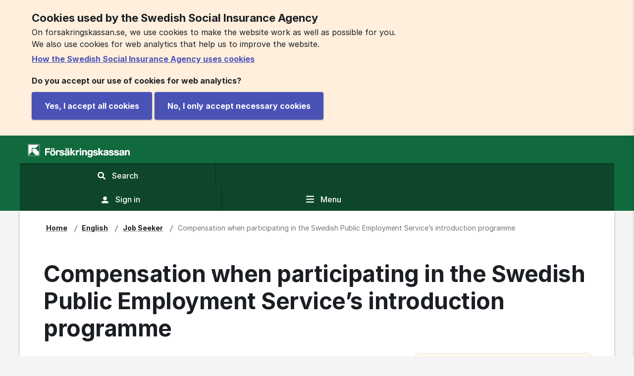

--- FILE ---
content_type: text/html;charset=UTF-8
request_url: https://www.forsakringskassan.se/english/job-seeker/compensation-when-participating-in-the-swedish-public-employment-services-introduction-programme
body_size: 20543
content:
<!DOCTYPE html>
<html lang="en" class="sv-no-js sv-template-innehallssida-med-hogerkolumn">
<head>
   <meta charset="UTF-8">
   <script nonce="cb3a49b0-fccf-11f0-be10-ed7de1fcc577">(function(c){c.add('sv-js');c.remove('sv-no-js');})(document.documentElement.classList)</script>
   <title>Compensation when participating in the Swedish Public Employment Service’s introduction programme - Försäkringskassan</title>
   <link rel="preload" href="/sitevision/system-resource/96cb4c8c17e78e314f711a16a06c117b500669cfd27acdc425a8cb4414a559cb/js/jquery.js" as="script">
   <link rel="preload" href="/sitevision/system-resource/96cb4c8c17e78e314f711a16a06c117b500669cfd27acdc425a8cb4414a559cb/envision/envision.js" as="script">
   <link rel="preload" href="/sitevision/system-resource/96cb4c8c17e78e314f711a16a06c117b500669cfd27acdc425a8cb4414a559cb/js/utils.js" as="script">
   <link rel="preload" href="/sitevision/system-resource/96cb4c8c17e78e314f711a16a06c117b500669cfd27acdc425a8cb4414a559cb/js/portlets.js" as="script">
   <meta name="viewport" content="width=device-width, initial-scale=1, minimum-scale=1, shrink-to-fit=no">
   <meta name="dcterms.identifier" content="https://www.forsakringskassan.se">
   <meta name="dcterms.language" content="en">
   <meta name="dcterms.format" content="text/html">
   <meta name="dcterms.type" content="text">
   <link rel="canonical" href="https://www.forsakringskassan.se/english/job-seeker/compensation-when-participating-in-the-swedish-public-employment-services-introduction-programme">
   <link rel="stylesheet" type="text/css" href="/2.1ae7c17b16e61d89331755/1764324182512/sitevision-responsive-grids.css">
   <link rel="stylesheet" type="text/css" href="/2.1ae7c17b16e61d89331755/1764324204716/sitevision-spacing.css">
   
      <link rel="stylesheet" type="text/css" href="/2.1ae7c17b16e61d89331755/auto/1768998319376/SiteVision.css">
      <link rel="stylesheet" type="text/css" href="/2.1ae7c17b16e61d89331755/0/4973/print/SiteVision.css">
   <link rel="stylesheet" type="text/css" href="/sitevision/system-resource/96cb4c8c17e78e314f711a16a06c117b500669cfd27acdc425a8cb4414a559cb/css/portlets.css">
   <link rel="stylesheet" type="text/css" href="/sitevision/system-resource/96cb4c8c17e78e314f711a16a06c117b500669cfd27acdc425a8cb4414a559cb/envision/envision.css">

      <link rel="stylesheet" type="text/css" href="/2.1ae7c17b16e61d89331755/91.6a92ddb016ef394480f3de/1764324327844/0/sv-template-asset.css">
         <link rel="stylesheet" type="text/css" href="/webapp-resource/4.5317bde9174dd94ff5851b/360.3ab4e9fc17db121eae6f3/1641288730483/webapp-assets.css">
      <link rel="stylesheet" type="text/css" href="/webapp-resource/4.5317bde9174dd94ff5851b/360.670c766918e0dd6eacd331/1712750679807/webapp-assets.css">
      <link rel="stylesheet" type="text/css" href="/webapp-resource/4.5317bde9174dd94ff5851b/360.bc30c0319aae0fe8c01/1764061344344/webapp-assets.css">
      <link rel="stylesheet" type="text/css" href="/webapp-resource/4.5317bde9174dd94ff5851b/360.2e00182d195e42fd6d4389/1743491106761/webapp-assets.css">
      <link rel="stylesheet" type="text/css" href="/webapp-resource/4.5317bde9174dd94ff5851b/360.9fd5de919ac9bfb0a5118/1764763381243/webapp-assets.css">
      <link rel="stylesheet" type="text/css" href="/webapp-resource/4.5317bde9174dd94ff5851b/360.60462b64198acc91aa9150/1756973002280/webapp-assets.css">
      <link rel="stylesheet" type="text/css" href="/webapp-resource/4.5317bde9174dd94ff5851b/360.215378bf1888fa695b84d0/1692877810128/webapp-assets.css">
      <link rel="stylesheet" type="text/css" href="/webapp-resource/4.5317bde9174dd94ff5851b/360.2e00182d195e42fd6d43a8/1743491127066/webapp-assets.css">
      <link rel="stylesheet" type="text/css" href="/webapp-resource/4.5317bde9174dd94ff5851b/360.60462b64198acc91aa915a/1756973009976/webapp-assets.css">
      <link rel="stylesheet" type="text/css" href="/webapp-resource/4.5317bde9174dd94ff5851b/360.3dc760f617996051104117/1622018316748/webapp-assets.css">
      <link rel="stylesheet" type="text/css" href="/webapp-resource/4.5317bde9174dd94ff5851b/360.2e00182d195e42fd6d43bd/1743491140980/webapp-assets.css">
      <link rel="stylesheet" type="text/css" href="/webapp-resource/4.5317bde9174dd94ff5851b/360.2e00182d195e42fd6d439b/1743491117891/webapp-assets.css">
      <link rel="stylesheet" type="text/css" href="/webapp-resource/4.5317bde9174dd94ff5851b/360.2e00182d195e42fd6d4417/1744700509129/webapp-assets.css">
      <script nonce="cb3a49b0-fccf-11f0-be10-ed7de1fcc577">!function(t,e){t=t||"docReady",e=e||window;var n=[],o=!1,c=!1;function d(){if(!o){o=!0;for(var t=0;t<n.length;t++)try{n[t].fn.call(window,n[t].ctx)}catch(t){console&&console.error(t)}n=[]}}function a(){"complete"===document.readyState&&d()}e[t]=function(t,e){if("function"!=typeof t)throw new TypeError("callback for docReady(fn) must be a function");o?setTimeout(function(){t(e)},1):(n.push({fn:t,ctx:e}),"complete"===document.readyState?setTimeout(d,1):c||(document.addEventListener?(document.addEventListener("DOMContentLoaded",d,!1),window.addEventListener("load",d,!1)):(document.attachEvent("onreadystatechange",a),window.attachEvent("onload",d)),c=!0))}}("svDocReady",window);</script>
   <script nonce="cb3a49b0-fccf-11f0-be10-ed7de1fcc577">
      window.sv = window.sv || {};
      sv.UNSAFE_MAY_CHANGE_AT_ANY_GIVEN_TIME_webAppExternals = {};
      sv.PageContext = {
      pageId: '4.5317bde9174dd94ff5851b',
      siteId: '2.1ae7c17b16e61d89331755',
      userIdentityId: '',
      userIdentityReadTimeout: 0,
      userLocale: 'en',
      dev: false,
      csrfToken: '',
      html5: true,
      useServerSideEvents: false,
      nodeIsReadOnly: false
      };
   </script>
      <script nonce="cb3a49b0-fccf-11f0-be10-ed7de1fcc577">!function(){"use strict";var t,n={},e={},i={};function r(t){return n[t]=n[t]||{instances:[],modules:{},bundle:{}},n[t]}document.querySelector("html").classList.add("js");var s={registerBootstrapData:function(t,n,i,r,s){var a,o=e[t];o||(o=e[t]={}),(a=o[i])||(a=o[i]={}),a[n]={subComponents:r,options:s}},registerInitialState:function(t,n){i[t]=n},registerApp:function(n){var e=n.applicationId,i=r(e);if(t){var s={};s[e]=i,s[e].instances=[n],t.start(s)}else i.instances.push(n)},registerModule:function(t){r(t.applicationId).modules[t.path]=t},registerBundle:function(t){r(t.applicationId).bundle=t.bundle},getRegistry:function(){return n},setAppStarter:function(n){t=n},getBootstrapData:function(t){return e[t]},getInitialState:function(t){return i[t]}};window.AppRegistry=s}();</script>
   <meta name="sdg-tag" content="sdg">
   <meta name="DC.ISO3166" content="SE">
   <meta name="policy-code" content="B9">
   <meta name="DC.Service" content="information">
   <style>body, body .wpthemeMainContent{background-color:#f4f4f4;}</style>
   <script src="/webapp-files/fkse-globals/2.2.0/js.cookie.js"></script>
   <meta name="description" content="Introduction benefit for newly arrived immigrants. How to apply, benefit amount, and rules for illness or absence." />
   <meta name="keywords" content="participating, introduction, programme, public, employment, service, job seeker, immigrant, introduction programme" />
   <meta name="author" content="Försäkringskassan" />
   <meta name="twitter:card" content="summary_large_image" />
   <meta property="og:title" content="Compensation when participating in the Swedish Public Employment Service’s introduction programme" />
   <meta property="og:type" content="website" />
   <meta property="og:url" content="https://www.forsakringskassan.se/english/job-seeker/compensation-when-participating-in-the-swedish-public-employment-services-introduction-programme" />
   <meta property="og:description" content="Introduction benefit for newly arrived immigrants. How to apply, benefit amount, and rules for illness or absence." />
   <meta property="og:image" content="https://www.forsakringskassan.se/images/18.a5da6b31762d40d899891e/1613485730443/fk-dela-sociala-medier-1200x630.png" />
   <meta property="og:image:width" content="1200" />
   <meta property="og:image:height" content="630" />
</head>
<body class=" sv-responsive  env-m-around--0">
<div  id="svid10_1ae7c17b16e61d893311c8d" class="sv-layout"><div class="sv-custom-module sv-fkse-session sv-skip-spacer sv-template-portlet
" id="svid12_3dc760f617996051104870"><div id="fksesession"><!-- fkse-session --></div><div data-cid="e346d8bd-fc98-9405-7074-d9dd3b814bb3"><script>
    window.fk = window.fk || {};
    window.fk.fksesession = {
        loginurl: "/login",
        inEditmode: false,
        anvgrupp: 1,
        pageRequireLoggedIn: false,
        loggedIn: false,
        generelltTeknisktFelUrl: "https://idpx.forsakringskassan.se/external/authenticate/logout/?nextTarget=https://www.forsakringskassan.se/lank/logga-ut/tekniskt-fel",
        hasRoleUtlandskund: false,
        sLoginOpen: true,
        state: undefined,
        pasLogoutUrl: "https://idpx.forsakringskassan.se/external/authenticate/logout/?nextTarget=https://www.forsakringskassan.se/lank/logga-ut/medborgare-english",
        stfBehorigFel: "https://idpx.forsakringskassan.se/external/authenticate/logout/?nextTarget=https://www.forsakringskassan.se/lank/logga-ut/stallforetradare-ej-behorig",
        isStallforetradare: false
    };
</script>

<script src="/webapp-files/4.5317bde9174dd94ff5851b/360.103ac667199b161b81426d/1760427281259/web-client.js"></script>

</div><script nonce="cb3a49b0-fccf-11f0-be10-ed7de1fcc577">AppRegistry.registerBootstrapData('12.3dc760f617996051104870','e346d8bd-fc98-9405-7074-d9dd3b814bb3','main',[],undefined);</script><script nonce="cb3a49b0-fccf-11f0-be10-ed7de1fcc577">AppRegistry.registerInitialState('12.3dc760f617996051104870',{"loggedIn":false,"pageRequireLoggedIn":false,"anvgrupp":1,"inEditmode":false,"loginurl":"/login","generelltTeknisktFelUrl":"https://idpx.forsakringskassan.se/external/authenticate/logout/?nextTarget=https://www.forsakringskassan.se/lank/logga-ut/tekniskt-fel","hasRoleUtlandskund":false,"sLoginOpen":true,"pasLogoutUrl":"https://idpx.forsakringskassan.se/external/authenticate/logout/?nextTarget=https://www.forsakringskassan.se/lank/logga-ut/medborgare-english","stfBehorigFel":"https://idpx.forsakringskassan.se/external/authenticate/logout/?nextTarget=https://www.forsakringskassan.se/lank/logga-ut/stallforetradare-ej-behorig","isStallforetradare":false,"route":"/"});</script>
<script nonce="cb3a49b0-fccf-11f0-be10-ed7de1fcc577">AppRegistry.registerApp({applicationId:'fkse-session|2.11.0',htmlElementId:'svid12_3dc760f617996051104870',route:'/',portletId:'12.3dc760f617996051104870',locale:'en',defaultLocale:'en',webAppId:'fkse-session',webAppVersion:'2.11.0',webAppAopId:'360.103ac667199b161b81426d',webAppImportTime:'1760427281259',requiredLibs:{},childComponentStateExtractionStrategy:'BY_ID'});</script></div>
<div class="sv-custom-module sv-fkse-globals sv-template-portlet
" id="svid12_7b234aa517b3a0b7f372a6"><div id="fkseglobals"><!-- fkse-globals --></div><script src="/webapp-files/fkse-globals/2.2.0/spritesheet.js"></script>
<script nonce="cb3a49b0-fccf-11f0-be10-ed7de1fcc577">AppRegistry.registerApp({applicationId:'fkse-globals|2.2.0',htmlElementId:'svid12_7b234aa517b3a0b7f372a6',route:'/',portletId:'12.7b234aa517b3a0b7f372a6',locale:'en',defaultLocale:'en',webAppId:'fkse-globals',webAppVersion:'2.2.0',webAppAopId:'360.5f20d93c19705cd0bd5473',webAppImportTime:'1748419938072',requiredLibs:{},childComponentStateExtractionStrategy:'BY_ID'});</script></div>
<div class="sv-custom-module sv-fk-dela-metatags sv-template-portlet
" id="svid12_398e2a521762d534987853"><div id="fkdelametatags"><!-- fk-dela-metatags --></div>
<script nonce="cb3a49b0-fccf-11f0-be10-ed7de1fcc577">AppRegistry.registerApp({applicationId:'fk-dela-metatags|1.2.0',htmlElementId:'svid12_398e2a521762d534987853',route:'/',portletId:'12.398e2a521762d534987853',locale:'en',defaultLocale:'en',webAppId:'fk-dela-metatags',webAppVersion:'1.2.0',webAppAopId:'360.215378bf1888fa695b84d2',webAppImportTime:'1692877812895',requiredLibs:{}});</script></div>
<div id="svid94_1ae7c17b16e61d89331c47"><div class="sv-vertical sv-layout fk-styling sv-skip-spacer sv-template-layout" id="svid10_1ae7c17b16e61d8933131ab"><div class="sv-custom-module sv-fk-metatags sv-skip-spacer sv-template-portlet
" id="svid12_5317bde9174dd94ff586a"><div id="fkmetatags"><!-- fk-metatags --></div>
<script nonce="cb3a49b0-fccf-11f0-be10-ed7de1fcc577">AppRegistry.registerApp({applicationId:'fk-metatags|1.0.0',htmlElementId:'svid12_5317bde9174dd94ff586a',route:'/',portletId:'12.5317bde9174dd94ff586a',locale:'en',defaultLocale:'en',webAppId:'fk-metatags',webAppVersion:'1.0.0',webAppAopId:'360.3725d3051758820458d232',webAppImportTime:'1604500545184',requiredLibs:{},childComponentStateExtractionStrategy:'BY_ID'});</script></div>
<div class="sv-custom-module sv-fkse-offline-warning sv-template-portlet
" id="svid12_3b0dc6ef17db11eab72151"><div id="fkseofflinewarning"><!-- fkse-offline-warning --></div><div data-cid="fe43b4fd-6087-93c7-ce00-0329fac3cbd5">

<script>
    window.fkseOfflineWarning = {
        setOfflineText : function () {
            return null;
        }
    };
</script>


</div><script nonce="cb3a49b0-fccf-11f0-be10-ed7de1fcc577">AppRegistry.registerBootstrapData('12.3b0dc6ef17db11eab72151','fe43b4fd-6087-93c7-ce00-0329fac3cbd5','main',[],undefined);</script><script nonce="cb3a49b0-fccf-11f0-be10-ed7de1fcc577">AppRegistry.registerInitialState('12.3b0dc6ef17db11eab72151',{"showOffline":false,"route":"/"});</script>
<script nonce="cb3a49b0-fccf-11f0-be10-ed7de1fcc577">AppRegistry.registerApp({applicationId:'fkse-offline-warning|1.0.0',htmlElementId:'svid12_3b0dc6ef17db11eab72151',route:'/',portletId:'12.3b0dc6ef17db11eab72151',locale:'en',defaultLocale:'en',webAppId:'fkse-offline-warning',webAppVersion:'1.0.0',webAppAopId:'360.3ab4e9fc17db121eae6f3',webAppImportTime:'1641288730483',requiredLibs:{},childComponentStateExtractionStrategy:'BY_ID'});</script></div>
<div class="sv-vertical sv-layout sv-template-layout" id="svid10_691dfb4e184254982189d2"><div class="sv-vertical sv-layout sv-skip-spacer sv-template-layout" id="svid93_691dfb4e184254982189d3"><div role="region" aria-label="Cookies used by the Swedish Social Insurance Agency" class="sv-custom-module sv-fk-cookie-warning sv-skip-spacer sv-template-portlet
" id="svid12_1ae7c17b16e61d893312789"><div id="fkcookiewarning"><!-- fk-cookie-warning --></div><div data-cid="12.1ae7c17b16e61d893312789"><div><div class="fk-cookie-warning" data-nosnippet><div class="cookie-warning" aria-hidden="false"><div class="cookie-warning-content"><h1 class="no-icon">Cookies used by the Swedish Social Insurance Agency</h1>
                    <p><!-- HTML_TAG_START -->On forsakringskassan.se, we use cookies to make the website work as well as possible for you.<br />We also use cookies for web analytics that help us to improve the website.<!-- HTML_TAG_END --></p>
                    <div class="more-info-link"><a class="anchor anchor--block" href="/english/cookies">How the Swedish Social Insurance Agency uses cookies</a></div>
                    <p class="godkanner-du-rubrik"><strong>Do you accept our use of cookies for web analytics?</strong></p>
                    <button class="button button--primary" type="button"><span>Yes, I accept all cookies</span></button>
                    <button class="button button--primary" type="button"><span>No, I only accept necessary cookies</span></button></div></div></div></div></div><script nonce="cb3a49b0-fccf-11f0-be10-ed7de1fcc577" >AppRegistry.registerBootstrapData('12.1ae7c17b16e61d893312789','12.1ae7c17b16e61d893312789','AGNOSTIC_RENDERER');</script><script nonce="cb3a49b0-fccf-11f0-be10-ed7de1fcc577">AppRegistry.registerInitialState('12.1ae7c17b16e61d893312789',{"settings":{"moreInfoPageUri":"/english/cookies"},"texts":{"rubrik":"Cookies used by the Swedish Social Insurance Agency","vianvander":"On forsakringskassan.se, we use cookies to make the website work as well as possible for you.\u003cbr />We also use cookies for web analytics that help us to improve the website.","lanktext":"How the Swedish Social Insurance Agency uses cookies","tillaterducookies":"Do you accept our use of cookies for web analytics?","godkannallacookies":"Yes, I accept all cookies","godkannfunktionscookies":"No, I only accept necessary cookies"},"visible":true,"statistic":false});</script>
<script nonce="cb3a49b0-fccf-11f0-be10-ed7de1fcc577">AppRegistry.registerApp({applicationId:'fk-cookie-warning|1.5.2',htmlElementId:'svid12_1ae7c17b16e61d893312789',route:'/',portletId:'12.1ae7c17b16e61d893312789',locale:'en',defaultLocale:'en',webAppId:'fk-cookie-warning',webAppVersion:'1.5.2',webAppAopId:'360.215378bf1888fa695b84d0',webAppImportTime:'1692877810128',requiredLibs:{}});</script></div>
<div role="navigation" aria-label="Go to content" class="sv-custom-module sv-fk-skip-navigation-button sv-template-portlet
" id="svid12_398e2a521762d53498777f"><div id="fkskipnavigationbutton"><!-- fk-skip-navigation-button --></div><div data-cid="0a752da6-e50a-717b-f2e8-fddecd06f594"><div class="skip-navigation-button-wrapper">
    <div class="skip-navigation-button">
        <a
            class="skip-navigation-button__link  skip-navigation-button__link--default-focus-color "
            href=""
            tabindex="0"
            accesskey="s"
        >
            <span>Go to content</span>
        </a>
    </div>
</div>
<script src="/webapp-files/4.5317bde9174dd94ff5851b/360.3dc760f617996051104117/1622018316748/web-client.js"></script>
</div><script nonce="cb3a49b0-fccf-11f0-be10-ed7de1fcc577">AppRegistry.registerBootstrapData('12.398e2a521762d53498777f','0a752da6-e50a-717b-f2e8-fddecd06f594','main',[],undefined);</script><script nonce="cb3a49b0-fccf-11f0-be10-ed7de1fcc577">AppRegistry.registerInitialState('12.398e2a521762d53498777f',{"skipNavigationButton":{"buttonStyling":""},"route":"/"});</script>
<script nonce="cb3a49b0-fccf-11f0-be10-ed7de1fcc577">AppRegistry.registerApp({applicationId:'fk-skip-navigation-button|2.0.0',htmlElementId:'svid12_398e2a521762d53498777f',route:'/',portletId:'12.398e2a521762d53498777f',locale:'en',defaultLocale:'en',webAppId:'fk-skip-navigation-button',webAppVersion:'2.0.0',webAppAopId:'360.3dc760f617996051104117',webAppImportTime:'1622018316748',requiredLibs:{},childComponentStateExtractionStrategy:'BY_ID'});</script></div>
</div>
</div>
<div class="sv-custom-module sv-fk-header sv-template-portlet
" id="svid12_3725d3051758820458d8c3"><div id="fkheader"><!-- fk-header --></div><div data-cid="5a674c1a-5617-9008-c122-f9ef1e62d402"><header class="site-wide clearfix" lang="en">
    <div id="printheader">
        <img src="/webapp-files/fk-header/2.12.0/images/fk-logo-print.svg" width="200" height="20"
             alt="Försäkringskassan&#x27;s logo">
    </div>
    <div class="row">
        <div class="wrapper clearfix">
            <div class="logo-container">
                <a href="/english" id="fk-top-bar-logo" accesskey="1">
                    <span>Försäkringskassan&#x27;s logo, link to the start page</span>
                </a>
            </div>

            <div class="actions-container clearfix">
                <div id="search" class="clearfix" role="search">
                    <form action="." class="large-menu-only">
                        <label for="searchHeaderMediumUp" class="sr-only">Search at Försäkringskassan.se</label>
                        <div class="predictive">
                            <input id="searchHeaderMediumUp" type="search" aria-haspopup="true"
                                   placeholder="Search here" data-predictive="" class="desktop"
                                   maxlength="200"
                                   autocomplete="off">
                        </div>
                        <button class="search-menu-icon" data-searchpageurl="/privatperson/sok-pa-webbplatsen" id="search-large" data-search-button type="submit">
                            <svg class="search-menu-icon-white" focusable="false">
                                <use xlink:href="#fkse-f-icon-search"></use>
                            </svg>
                            <span class="search-button-text">Search</span>
                        </button>
                    </form>
                    <button class="search-menu-icon small-menu-only toggleSearchButton" data-searchpageurl="/privatperson/sok-pa-webbplatsen" type="button" aria-expanded="false">
                        <svg class="search-menu-icon-white" focusable="false">
                            <use xlink:href="#fkse-f-icon-search"></use>
                        </svg>
                        <svg class="search-menu-icon-white-close" focusable="false">
                            <use xlink:href="#fkse-f-fkse-icon-kryss-cirkel-fylld"></use>
                        </svg>
                        <span class="search-button-text">Search<span class="sr-only closed">, display search field</span><span class="sr-only opened">, hide search field</span></span>
                    </button>
                </div>
                <div class="search-container clearfix" role="search" aria-hidden="true">
                    <form id="small-seach-container-form" class="hide-search-container-form" action=".">
                        <label for="searchHeaderSmall" class="sr-only">Search at Försäkringskassan.se</label>
                        <div class="predictive">
                            <input id="searchHeaderSmall" type="search" aria-haspopup="true"
                                   placeholder="Search here" data-predictive="" class="mobile"
                                   maxlength="200"
                                   autocomplete="off">
                        </div>
                        <button class="search-menu-icon" id="search-small" type="submit" data-search-button>
                            <svg class="search-menu-icon-white" focusable="false">
                                <use xlink:href="#fkse-f-icon-search"></use>
                            </svg>
                            <span>Search</span>
                        </button>
                    </form>
                </div>

                <a id="authentication" href="/english/sign-in">
                    <div class="authentication-content">
                        <svg class="user-menu-icon" focusable="false">
                            <use xlink:href="#fkse-f-fkse-icon-avatar"></use>
                        </svg>
                        <span>Sign in</span>
                    </div>
                </a>

                <button
                    type="button"
                    id="navigation"
                    aria-expanded="false"
                    aria-controls="detNav"
                    onclick="_paq.push(['trackEvent', 'Meny klick', 'Meny knapp']);"
                >
                    <svg class="menu-icon" focusable="false" class="icon f-icon-bars">
                        <use xlink:href="#fkse-f-icon-bars"></use>
                    </svg>
                    <span>Menu</span>
                </button>
            </div>
        </div>
    </div>
    <script src="/webapp-files/fk-header/2.12.0/web-client.js"></script>
    
</header>
</div><script nonce="cb3a49b0-fccf-11f0-be10-ed7de1fcc577">AppRegistry.registerBootstrapData('12.3725d3051758820458d8c3','5a674c1a-5617-9008-c122-f9ef1e62d402','main',[],undefined);</script><script nonce="cb3a49b0-fccf-11f0-be10-ed7de1fcc577">AppRegistry.registerInitialState('12.3725d3051758820458d8c3',{"loggedIn":false,"pages":{"start":"/english","search":"/privatperson/sok-pa-webbplatsen","loginLogoutUrl":"/english/sign-in","isStallforetradare":false,"isArbetsgivare":false},"language":"en","resourceUrl":"/webapp-files/fk-header/2.12.0/","route":"/"});</script>
<script nonce="cb3a49b0-fccf-11f0-be10-ed7de1fcc577">AppRegistry.registerApp({applicationId:'fk-header|2.12.0',htmlElementId:'svid12_3725d3051758820458d8c3',route:'/',portletId:'12.3725d3051758820458d8c3',locale:'en',defaultLocale:'en',webAppId:'fk-header',webAppVersion:'2.12.0',webAppAopId:'360.2e00182d195e42fd6d439b',webAppImportTime:'1743491117891',requiredLibs:{},childComponentStateExtractionStrategy:'BY_ID'});</script></div>
<div class="sv-custom-module sv-fkse-webbundersokning sv-template-portlet
" id="svid12_670c766918e0dd6eacd33b"><div id="fksewebbundersokning"><!-- fkse-webbundersokning --></div><div data-cid="12.670c766918e0dd6eacd33b"></div><script nonce="cb3a49b0-fccf-11f0-be10-ed7de1fcc577" >AppRegistry.registerBootstrapData('12.670c766918e0dd6eacd33b','12.670c766918e0dd6eacd33b','AGNOSTIC_RENDERER');</script><script nonce="cb3a49b0-fccf-11f0-be10-ed7de1fcc577">AppRegistry.registerInitialState('12.670c766918e0dd6eacd33b',{"settings":{"aktiveraUndersokning":false,"textUrl":"/rest-api/fk-rest-textnycklar/public/v2/webbundersokning?lang=sv","imageUri":"/images/18.670c766918e0dd6eacd335/1712750679774/tyck-till-illustration-2.svg","redaktor":false}});</script>
<script nonce="cb3a49b0-fccf-11f0-be10-ed7de1fcc577">AppRegistry.registerApp({applicationId:'fkse-webbundersokning|1.0.0',htmlElementId:'svid12_670c766918e0dd6eacd33b',route:'/',portletId:'12.670c766918e0dd6eacd33b',locale:'en',defaultLocale:'en',webAppId:'fkse-webbundersokning',webAppVersion:'1.0.0',webAppAopId:'360.670c766918e0dd6eacd331',webAppImportTime:'1712750679807',requiredLibs:{}});</script></div>
<div class="sv-custom-module sv-fkse-utloggning-inaktivitet sv-template-portlet
" id="svid12_3dc760f61799605110486e"><div id="fkseutloggninginaktivitet"><!-- fkse-utloggning-inaktivitet --></div><div data-cid="8f0313f7-6f89-668b-1162-dbcb7908ec5e">

<script src="/webapp-files/4.5317bde9174dd94ff5851b/360.2e00182d195e42fd6d43bd/1743491140980/web-client.js"></script>
</div><script nonce="cb3a49b0-fccf-11f0-be10-ed7de1fcc577">AppRegistry.registerBootstrapData('12.3dc760f61799605110486e','8f0313f7-6f89-668b-1162-dbcb7908ec5e','main',[],undefined);</script><script nonce="cb3a49b0-fccf-11f0-be10-ed7de1fcc577">AppRegistry.registerInitialState('12.3dc760f61799605110486e',{"timerSettings":{"heartbeatTimeout":"1500000","ofrivilligTimeout":"1500000","totalCountdownInMilliSec":"300000"},"sessionUrls":{"sessionProlongURLFirst":"/api/knd/v1/private/v1/information?kanal=1","sessionProlongURLSecond":""},"loggedIn":false,"logoutUrl":"https://idpx.forsakringskassan.se/external/authenticate/logout/?nextTarget=https://www.forsakringskassan.se/lank/logga-ut/medborgare-english","hasRoleUtlandskund":false,"route":"/"});</script>
<script nonce="cb3a49b0-fccf-11f0-be10-ed7de1fcc577">AppRegistry.registerApp({applicationId:'fkse-utloggning-inaktivitet|1.3.2',htmlElementId:'svid12_3dc760f61799605110486e',route:'/',portletId:'12.3dc760f61799605110486e',locale:'en',defaultLocale:'en',webAppId:'fkse-utloggning-inaktivitet',webAppVersion:'1.3.2',webAppAopId:'360.2e00182d195e42fd6d43bd',webAppImportTime:'1743491140980',requiredLibs:{},childComponentStateExtractionStrategy:'BY_ID'});</script></div>
<div class="sv-custom-module sv-fk-responsive-menu sv-template-portlet
" id="svid12_5317bde9174dd94ff58622"><div id="fkresponsivemenu"><!-- fk-responsive-menu --></div><div data-cid="1ed0fbf0-efbd-73ef-ea42-659fa3b85a1a"><nav id="detNav" class="wpthemeSideNavigation" role="navigation" aria-hidden="true">
    <div class="menu-header clearfix">
        <div class="menu-button">
            <button
                class="header"
                type="button"
                tabindex="-1"
                onclick="_paq.push(['trackEvent', 'Meny klick', 'Meny stäng knapp']);"
            >
                <span class="icon ring"></span>
                <span class="icon cross"></span>
                Menu
            </button>
        </div>
        <div class="menu-english">
            <svg class="menu-english-icon" focusable="false">
                <use xlink:href="#fkse-f-fkse-icon-jordglob"></use>
            </svg>
            <a href="/" class="anchor anchor--block" lang="en">
                Swedish
            </a>
        </div>
    </div>
    <div class="content ps-container">
        


        

<ul class="wpthemeNavList wpthemeNavContainer plain-list">
    
    <li class="wpthemeNavListItem    foralder">
        <a
            href="/english/parents"
            tabindex="-1"
            aria-expanded="false"
            onclick="_paq.push(['trackEvent', 'Meny klick', 'Parents']);"
        >
            
            
            
            <span class=" ">Parents</span>
        </a>
        
    </li>
    
    <li class="wpthemeNavListItem    sjuk">
        <a
            href="/english/sick"
            tabindex="-1"
            aria-expanded="false"
            onclick="_paq.push(['trackEvent', 'Meny klick', 'Sick']);"
        >
            
            
            
            <span class=" ">Sick</span>
        </a>
        
    </li>
    
    <li class="wpthemeNavListItem wpthemeSelected   arbetssokande">
        <a
            href="/english/job-seeker"
            tabindex="-1"
            aria-expanded="true"
            onclick="_paq.push(['trackEvent', 'Meny klick', 'Job Seeker']);"
        >
            
            
            <span class="screenreader-only">Submenu for</span>
            
            
            <span class=" ">Job Seeker</span>
        </a>
        
        

<ul class="wpthemeNavList wpthemeNavContainer plain-list">
    
    <li class="wpthemeNavListItem  leafNode  arbetssokande">
        <a
            href="/english/job-seeker/activity-grant-or-development-allowance-when-you-participate-in-a-swedish-public-employment-service-programme"
            tabindex="-1"
            aria-expanded="false"
            onclick="_paq.push(['trackEvent', 'Meny klick', 'Activity grant or development allowance when you participate in a Swedish Public Employment Service programme']);"
        >
            
            
            
            <span class=" ">Activity grant or development allowance when you participate in a Swedish Public Employment Service programme</span>
        </a>
        
    </li>
    
    <li class="wpthemeNavListItem wpthemeSelected leafNode  arbetssokande">
        <a
            href="/english/job-seeker/compensation-when-participating-in-the-swedish-public-employment-services-introduction-programme"
            tabindex="-1"
            aria-expanded="true"
            onclick="_paq.push(['trackEvent', 'Meny klick', 'Compensation when participating in the Swedish Public Employment Service’s introduction programme']);"
        >
            
            
            <span class="screenreader-only">Submenu for</span>
            
            
            <span class="fkBold lastSelectedNode">Compensation when participating in the Swedish Public Employment Service’s introduction programme</span>
        </a>
        
        

        
    </li>
    
    <li class="wpthemeNavListItem    arbetssokande">
        <a
            href="/english/job-seeker/housing-allowance"
            tabindex="-1"
            aria-expanded="false"
            onclick="_paq.push(['trackEvent', 'Meny klick', 'Housing allowance']);"
        >
            
            
            
            <span class=" ">Housing allowance</span>
        </a>
        
    </li>
    
    <li class="wpthemeNavListItem  leafNode  arbetssokande">
        <a
            href="/english/job-seeker/if-you-are-a-jobseeker-and-have-a-child"
            tabindex="-1"
            aria-expanded="false"
            onclick="_paq.push(['trackEvent', 'Meny klick', 'If you are a jobseeker and have a child']);"
        >
            
            
            
            <span class=" ">If you are a jobseeker and have a child</span>
        </a>
        
    </li>
    
</ul>



        
    </li>
    
    <li class="wpthemeNavListItem    funktionsnedsattning">
        <a
            href="/english/disability"
            tabindex="-1"
            aria-expanded="false"
            onclick="_paq.push(['trackEvent', 'Meny klick', 'Disability']);"
        >
            
            
            
            <span class=" ">Disability</span>
        </a>
        
    </li>
    
    <li class="wpthemeNavListItem    ingen">
        <a
            href="/english/for-employers"
            tabindex="-1"
            aria-expanded="false"
            onclick="_paq.push(['trackEvent', 'Meny klick', 'For employers']);"
        >
            
            
            
            <span class=" ">For employers</span>
        </a>
        
    </li>
    
    <li class="wpthemeNavListItem    ingen">
        <a
            href="/english/moving-to-working-studying-or-newly-arrived-in-sweden"
            tabindex="-1"
            aria-expanded="false"
            onclick="_paq.push(['trackEvent', 'Meny klick', 'Moving to, working, studying or newly arrived in Sweden']);"
        >
            
            
            
            <span class=" ">Moving to, working, studying or newly arrived in Sweden</span>
        </a>
        
    </li>
    
    <li class="wpthemeNavListItem    ingen">
        <a
            href="/english/move-travel-work-study-or-receive-health-care-abroad"
            tabindex="-1"
            aria-expanded="false"
            onclick="_paq.push(['trackEvent', 'Meny klick', 'Move, travel, work, study or receive health care abroad']);"
        >
            
            
            
            <span class=" ">Move, travel, work, study or receive health care abroad</span>
        </a>
        
    </li>
    
    <li class="wpthemeNavListItem  leafNode  ingen">
        <a
            href="/english/how-and-when-your-benefits-are-paid"
            tabindex="-1"
            aria-expanded="false"
            onclick="_paq.push(['trackEvent', 'Meny klick', 'How and when your benefits are paid']);"
        >
            
            
            
            <span class=" ">How and when your benefits are paid</span>
        </a>
        
    </li>
    
    <li class="wpthemeNavListItem    ingen">
        <a
            href="/english/contact"
            tabindex="-1"
            aria-expanded="false"
            onclick="_paq.push(['trackEvent', 'Meny klick', 'Contact']);"
        >
            
            
            
            <span class=" ">Contact</span>
        </a>
        
    </li>
    
    <li class="wpthemeNavListItem    ingen">
        <a
            href="/english/dental-care-subsidy"
            tabindex="-1"
            aria-expanded="false"
            onclick="_paq.push(['trackEvent', 'Meny klick', 'Dental care subsidy']);"
        >
            
            
            
            <span class=" ">Dental care subsidy</span>
        </a>
        
    </li>
    
    <li class="wpthemeNavListItem  leafNode  ingen">
        <a
            href="/english/health-care-in-sweden-for-visitors-from-the-eu-eea"
            tabindex="-1"
            aria-expanded="false"
            onclick="_paq.push(['trackEvent', 'Meny klick', 'Health care in Sweden for visitors from the EU/EEA']);"
        >
            
            
            
            <span class=" ">Health care in Sweden for visitors from the EU/EEA</span>
        </a>
        
    </li>
    
    <li class="wpthemeNavListItem  leafNode  ingen">
        <a
            href="/english/electricity-support-elstod---an-economic-support-to-consumers"
            tabindex="-1"
            aria-expanded="false"
            onclick="_paq.push(['trackEvent', 'Meny klick', 'Electricity support (elstöd) – an economic support to consumers']);"
        >
            
            
            
            <span class=" ">Electricity support (elstöd) – an economic support to consumers</span>
        </a>
        
    </li>
    
</ul>




        <div class="serviceNav">
            


            <ul class="wpthemeNavList wpthemeNavContainer plain-list">
                
                <li class="wpthemeNavListItem leafNode">
                    <a href="/privatperson" tabindex="-1">
                        <span>Privatperson</span>
                    </a>
                </li>
                
                <li class="wpthemeNavListItem leafNode">
                    <a href="/arbetsgivare" tabindex="-1">
                        <span>Arbetsgivare</span>
                    </a>
                </li>
                
                <li class="wpthemeNavListItem leafNode">
                    <a href="/halso-och-sjukvarden" tabindex="-1">
                        <span>Hälso- och sjukvården</span>
                    </a>
                </li>
                
                <li class="wpthemeNavListItem leafNode">
                    <a href="/myndigheter-och-samarbetspartner" tabindex="-1">
                        <span>Myndigheter och samarbetspartner</span>
                    </a>
                </li>
                
                <li class="wpthemeNavListItem leafNode">
                    <a href="/tandvarden" tabindex="-1">
                        <span>Tandvården</span>
                    </a>
                </li>
                
            </ul>

            
        </div>
    </div>
</nav>

<div class="disabling-overlay"></div>

<script src="/webapp-files/fk-responsive-menu/2.7.2/web-client.js"></script>
</div><script nonce="cb3a49b0-fccf-11f0-be10-ed7de1fcc577">AppRegistry.registerBootstrapData('12.5317bde9174dd94ff58622','1ed0fbf0-efbd-73ef-ea42-659fa3b85a1a','main',[],undefined);</script><script nonce="cb3a49b0-fccf-11f0-be10-ed7de1fcc577">AppRegistry.registerInitialState('12.5317bde9174dd94ff58622',{"contextItems":{"children":[],"hasChildren":false},"sectionItems":[{"displayName":"Privatperson","forman":"ingen","isCurrent":false,"isExpanded":false,"isVisibleInMenus":true,"hasChildren":true,"children":[],"uri":"/privatperson","level":1},{"displayName":"Arbetsgivare","forman":"ingen","isCurrent":false,"isExpanded":false,"isVisibleInMenus":true,"hasChildren":true,"children":[],"uri":"/arbetsgivare","level":1},{"displayName":"Hälso- och sjukvården","forman":"ingen","isCurrent":false,"isExpanded":false,"isVisibleInMenus":true,"hasChildren":true,"children":[],"uri":"/halso-och-sjukvarden","level":1},{"displayName":"Myndigheter och samarbetspartner","forman":"ingen","isCurrent":false,"isExpanded":false,"isVisibleInMenus":true,"hasChildren":true,"children":[],"uri":"/myndigheter-och-samarbetspartner","level":1},{"displayName":"Tandvården","forman":"ingen","isCurrent":false,"isExpanded":false,"isVisibleInMenus":true,"hasChildren":true,"children":[],"uri":"/tandvarden","level":1}],"commonItems":{"children":[],"hasChildren":false},"englishStartPageUri":"/english","swedishStartPageUri":"/","navigationItems":{"displayName":"English","forman":"ingen","isCurrent":false,"isExpanded":true,"isVisibleInMenus":false,"hasChildren":true,"children":[{"displayName":"Parents","forman":"foralder","isCurrent":false,"isExpanded":false,"isVisibleInMenus":true,"hasChildren":true,"children":[],"uri":"/english/parents","level":2},{"displayName":"Sick","forman":"sjuk","isCurrent":false,"isExpanded":false,"isVisibleInMenus":true,"hasChildren":true,"children":[],"uri":"/english/sick","level":2},{"displayName":"Job Seeker","forman":"arbetssokande","isCurrent":false,"isExpanded":true,"isVisibleInMenus":true,"hasChildren":true,"children":[{"displayName":"Activity grant or development allowance when you participate in a Swedish Public Employment Service programme","forman":"arbetssokande","isCurrent":false,"isExpanded":false,"isVisibleInMenus":true,"hasChildren":false,"children":[],"uri":"/english/job-seeker/activity-grant-or-development-allowance-when-you-participate-in-a-swedish-public-employment-service-programme","level":3},{"displayName":"Compensation when participating in the Swedish Public Employment Service’s introduction programme","forman":"arbetssokande","isCurrent":true,"isExpanded":true,"isVisibleInMenus":true,"hasChildren":false,"children":[],"uri":"/english/job-seeker/compensation-when-participating-in-the-swedish-public-employment-services-introduction-programme","level":3},{"displayName":"Housing allowance","forman":"arbetssokande","isCurrent":false,"isExpanded":false,"isVisibleInMenus":true,"hasChildren":true,"children":[],"uri":"/english/job-seeker/housing-allowance","level":3},{"displayName":"If you are a jobseeker and have a child","forman":"arbetssokande","isCurrent":false,"isExpanded":false,"isVisibleInMenus":true,"hasChildren":false,"children":[],"uri":"/english/job-seeker/if-you-are-a-jobseeker-and-have-a-child","level":3}],"uri":"/english/job-seeker","level":2},{"displayName":"Disability","forman":"funktionsnedsattning","isCurrent":false,"isExpanded":false,"isVisibleInMenus":true,"hasChildren":true,"children":[],"uri":"/english/disability","level":2},{"displayName":"For employers","forman":"ingen","isCurrent":false,"isExpanded":false,"isVisibleInMenus":true,"hasChildren":true,"children":[],"uri":"/english/for-employers","level":2},{"displayName":"Moving to, working, studying or newly arrived in Sweden","forman":"ingen","isCurrent":false,"isExpanded":false,"isVisibleInMenus":true,"hasChildren":true,"children":[],"uri":"/english/moving-to-working-studying-or-newly-arrived-in-sweden","level":2},{"displayName":"Move, travel, work, study or receive health care abroad","forman":"ingen","isCurrent":false,"isExpanded":false,"isVisibleInMenus":true,"hasChildren":true,"children":[],"uri":"/english/move-travel-work-study-or-receive-health-care-abroad","level":2},{"displayName":"How and when your benefits are paid","forman":"ingen","isCurrent":false,"isExpanded":false,"isVisibleInMenus":true,"hasChildren":false,"children":[],"uri":"/english/how-and-when-your-benefits-are-paid","level":2},{"displayName":"Contact","forman":"ingen","isCurrent":false,"isExpanded":false,"isVisibleInMenus":true,"hasChildren":true,"children":[],"uri":"/english/contact","level":2},{"displayName":"Dental care subsidy","forman":"ingen","isCurrent":false,"isExpanded":false,"isVisibleInMenus":true,"hasChildren":true,"children":[],"uri":"/english/dental-care-subsidy","level":2},{"displayName":"Health care in Sweden for visitors from the EU/EEA","forman":"ingen","isCurrent":false,"isExpanded":false,"isVisibleInMenus":true,"hasChildren":false,"children":[],"uri":"/english/health-care-in-sweden-for-visitors-from-the-eu-eea","level":2},{"displayName":"Electricity support (elstöd) – an economic support to consumers","forman":"ingen","isCurrent":false,"isExpanded":false,"isVisibleInMenus":true,"hasChildren":false,"children":[],"uri":"/english/electricity-support-elstod---an-economic-support-to-consumers","level":2}],"uri":"/english","level":1},"loggedInItems":null,"languageUri":"/","resourceUrl":"/webapp-files/fk-responsive-menu/2.7.2/","route":"/"});</script>
<script nonce="cb3a49b0-fccf-11f0-be10-ed7de1fcc577">AppRegistry.registerApp({applicationId:'fk-responsive-menu|2.7.2',htmlElementId:'svid12_5317bde9174dd94ff58622',route:'/',portletId:'12.5317bde9174dd94ff58622',locale:'en',defaultLocale:'en',webAppId:'fk-responsive-menu',webAppVersion:'2.7.2',webAppAopId:'360.2e00182d195e42fd6d43a8',webAppImportTime:'1743491127066',requiredLibs:{},childComponentStateExtractionStrategy:'BY_ID'});</script></div>
<div class="sv-vertical sv-layout contentarea sv-template-layout" id="svid10_1ae7c17b16e61d89331418a"><div id="svid94_6a92ddb016ef394480f3b9"><div class="sv-vertical sv-layout fkse-misi-beta-banner sv-skip-spacer sv-template-layout" id="svid10_7665215e184254864f9c28"></div>
<div class="sv-vertical sv-layout row contentsida small-no-padding sv-template-layout" id="svid10_6a92ddb016ef394480f3ba"><div class="sv-custom-module sv-fk-browser-warning sv-skip-spacer sv-template-portlet
" id="svid12_6a92ddb016ef394480f3bb"><div id="fkbrowserwarning"><!-- fk-browser-warning --></div><div data-cid="6ff1a85c-5ced-1fcf-51c0-88049906c50a">

<noscript>
    <div class="driftmeddelande">
        <div class="rubrik">Enable JavaScript</div>
        <p class="text small-12 medium-8 large-8">You do not have JavaScript enabled in your browser. To use all the features of F&amp;ouml;rs&amp;auml;kringskassan&#x27;s website, you must enable JavaScript in your browser or upgrade to a browser that supports JavaScript.</p>
    </div>
</noscript>
<div id="old-browser" class="hide">
    <div class="driftmeddelande">
        <div class="rubrik">Keep in mind...</div>
        <p class="text small-12 medium-8 large-8">You are using an older version of your web browser. This means that you might not be able to use all of the functions of the website. We recommend that you update to a newer version.</p>
    </div>
</div>
<script src="/webapp-files/4.5317bde9174dd94ff5851b/360.214bed8e18fd69fcfd2137/1718090471359/web-client.js"></script>
<script>
    var browserVersions = {
        chromeVersionSLA: 55,
        firefoxVersionSLA: 51,
        internetExplorerVersionSLA: 12,
        safariVersionSLA: 9,
        mobileSafariVersionSLA: 9,
        samsungAndroidSLA: 5,
    };
    browserWarning(browserVersions, document.getElementById('old-browser'));
</script>
</div><script nonce="cb3a49b0-fccf-11f0-be10-ed7de1fcc577">AppRegistry.registerBootstrapData('12.6a92ddb016ef394480f3bb','6ff1a85c-5ced-1fcf-51c0-88049906c50a','main',[],undefined);</script><script nonce="cb3a49b0-fccf-11f0-be10-ed7de1fcc577">AppRegistry.registerInitialState('12.6a92ddb016ef394480f3bb',{"browserVersions":{"chromeVersionSLA":"55","firefoxVersionSLA":"51","internetExplorerVersionSLA":"12","safariVersionSLA":"9","mobileSafariVersionSLA":"9","samsungAndroidSLA":"5"},"route":"/"});</script>
<script nonce="cb3a49b0-fccf-11f0-be10-ed7de1fcc577">AppRegistry.registerApp({applicationId:'fk-browser-warning|1.1.0',htmlElementId:'svid12_6a92ddb016ef394480f3bb',route:'/',portletId:'12.6a92ddb016ef394480f3bb',locale:'en',defaultLocale:'en',webAppId:'fk-browser-warning',webAppVersion:'1.1.0',webAppAopId:'360.214bed8e18fd69fcfd2137',webAppImportTime:'1718090471359',requiredLibs:{},childComponentStateExtractionStrategy:'BY_ID'});</script></div>
<div class="sv-vertical sv-layout wpthemeMainContent columns sv-template-layout" id="svid10_6a92ddb016ef394480f3bd"><div class="sv-vertical sv-layout sv-skip-spacer sv-template-layout" id="svid10_1a01ba2a17c1f02608a10a2"><div class="sv-vertical sv-layout sv-skip-spacer sv-template-layout" id="svid93_1a01ba2a17c1f02608a10a3"><div class="sv-custom-module sv-fk-breadcrumb sv-skip-spacer sv-template-portlet
" id="svid12_1a01ba2a17c1f02608a10a4"><div id="fkbreadcrumb"><!-- fk-breadcrumb --></div><div data-cid="12.1a01ba2a17c1f02608a10a4"><div class="fk-breadcrumb-scope"><nav aria-label="breadcrumbs" class="breadcrumb-area"><ul class="breadcrumbs "><li><a href="/" lang="en" dir="ltr"><div class="node-title">Home</div></a>
        <div class="separator-box"><div class="separator"></div></div></li><li><a href="/english" lang="en" dir="ltr"><div class="node-title">English</div></a>
        <div class="separator-box"><div class="separator"></div></div></li><li><a href="/english/job-seeker" lang="en" dir="ltr"><div class="node-title">Job Seeker</div></a>
        <div class="separator-box"><div class="separator"></div></div></li><li><div class="node-title fk-formans-farg-border current" lang="en" dir="ltr">Compensation when participating in the Swedish Public Employment Service’s introduction programme</div></li></ul></nav></div></div><script nonce="cb3a49b0-fccf-11f0-be10-ed7de1fcc577" >AppRegistry.registerBootstrapData('12.1a01ba2a17c1f02608a10a4','12.1a01ba2a17c1f02608a10a4','AGNOSTIC_RENDERER');</script><script nonce="cb3a49b0-fccf-11f0-be10-ed7de1fcc577">AppRegistry.registerInitialState('12.1a01ba2a17c1f02608a10a4',{"settings":{"breadcrumbs":[{"name":"Försäkringskassan","URI":"/","lang":"sv","dir":"ltr"},{"name":"English","URI":"/english","lang":"en","dir":"ltr"},{"name":"Job Seeker","URI":"/english/job-seeker","lang":"en","dir":"ltr"},{"name":"Compensation when participating in the Swedish Public Employment Service’s introduction programme","URI":"/english/job-seeker/compensation-when-participating-in-the-swedish-public-employment-services-introduction-programme","lang":"en","dir":"ltr"}],"currentPageName":"Compensation when participating in the Swedish Public Employment Service’s introduction programme","isWideBreadcrumbs":false},"translate":{"home":"Home","navigationLandmarkLabel":"breadcrumbs"}});</script>
<script nonce="cb3a49b0-fccf-11f0-be10-ed7de1fcc577">AppRegistry.registerApp({applicationId:'fk-breadcrumb|2.3.0',htmlElementId:'svid12_1a01ba2a17c1f02608a10a4',route:'/',portletId:'12.1a01ba2a17c1f02608a10a4',locale:'en',defaultLocale:'en',webAppId:'fk-breadcrumb',webAppVersion:'2.3.0',webAppAopId:'360.bc30c0319aae0fe8c01',webAppImportTime:'1764061344344',requiredLibs:{}});</script></div>
</div>
</div>
<div class="sv-vertical sv-layout wpthemeLayoutContainersHidden wpthemeLayoutContainers sv-template-layout" id="svid10_6a92ddb016ef394480f3c0"><main class="sv-vertical sv-layout wpthemeInner sv-skip-spacer sv-template-layout" id="svid10_6a92ddb016ef394480f3c1"><div class="sv-fluid-grid sv-grid-main sv-layout sv-skip-spacer sv-template-layout" id="svid10_6a92ddb016ef394480f3c2"><div class="sv-row sv-layout sv-skip-spacer sv-template-layout" id="svid10_6a92ddb016ef394480f3c3"><div class="sv-vertical sv-layout sv-skip-spacer sv-template-layout" id="svid10_6a92ddb016ef394480f3c4"><div id="svid94_6a92ddb016ef394480f3e7"><div class="sv-vertical sv-layout sv-skip-spacer sv-template-layout" id="svid10_6a92ddb016ef394480f3ed"><div id="svid94_5317bde9174dd94ff5851f" class="pagecontent sv-layout"><div id="Rubrikspalt"><!-- Rubrikspalt --></div><div class="sv-text-portlet sv-use-margins sv-skip-spacer" id="svid12_5317bde9174dd94ff58520"><div id="Rubrik"><!-- Rubrik --></div><div class="sv-text-portlet-content"><h1 class="sv-font-h1" id="h-CompensationwhenparticipatingintheSwedishPublicEmploymentServicesintroductionprogramme">Compensation when participating in the Swedish Public Employment Service’s introduction programme<br></h1></div></div>
</div></div>
</div></div>
<div class="sv-vertical sv-layout large-8 small-12 sv-template-layout" id="svid10_6a92ddb016ef394480f3c5"><div class="sv-custom-module sv-fk-driftmeddelande sv-skip-spacer sv-template-portlet
" id="svid12_6a92ddb016ef394480f3c6"><div id="fkdriftmeddelande"><!-- fk-driftmeddelande --></div><div data-cid="9a2c5bb4-dfb5-6a1f-35a8-58897596a80a">
</div><script nonce="cb3a49b0-fccf-11f0-be10-ed7de1fcc577">AppRegistry.registerBootstrapData('12.6a92ddb016ef394480f3c6','9a2c5bb4-dfb5-6a1f-35a8-58897596a80a','main',[],undefined);</script><script nonce="cb3a49b0-fccf-11f0-be10-ed7de1fcc577">AppRegistry.registerInitialState('12.6a92ddb016ef394480f3c6',{"driftmeddelanden":{"driftmeddelandeList":[]},"route":"/"});</script>
<script nonce="cb3a49b0-fccf-11f0-be10-ed7de1fcc577">AppRegistry.registerApp({applicationId:'fk-driftmeddelande|1.1.0',htmlElementId:'svid12_6a92ddb016ef394480f3c6',route:'/',portletId:'12.6a92ddb016ef394480f3c6',locale:'en',defaultLocale:'en',webAppId:'fk-driftmeddelande',webAppVersion:'1.1.0',webAppAopId:'360.398e2a521762d5349877f4',webAppImportTime:'1612183633038',requiredLibs:{},childComponentStateExtractionStrategy:'BY_ID'});</script></div>
<div class="sv-html-portlet sv-portlet sv-template-portlet
" id="svid12_79fa09981888fc8f7f449"><div id="HTMLdriftmeddelandefkinloggning"><!-- HTML - driftmeddelande fk-inloggning --></div><div id="driftmeddelande-fkinloggning"></div>

<script>
   if (fk && fk.fksesession && !fk.fksesession.inEditmode && fk.fksesession.pageRequireLoggedIn) {
      var fkInloggning = Cookies.get("fk_inloggning");

      if (!fkInloggning) {
         var div = document.querySelector("#driftmeddelande-fkinloggning");

         div.innerHTML = '<div class="driftmeddelande"><h2 class="rubrik">Något gick fel när du loggade in</h2><p>Du måste logga ut och logga in igen för att e-tjänsten ska fungera.</p><p><a href="/privatperson/meddelande/vill-du-logga-ut">Logga ut</a></p></div>';

         var _paq = window._paq || [];
         _paq.push(['trackEvent', document.title, 'fk_inloggning felsökning', 'fk_inloggning saknas']);
      }
   }
</script></div>
</div>
</div>
<div class="sv-row sv-layout sv-template-layout" id="svid10_6a92ddb016ef394480f3c8"><div class="sv-vertical sv-layout sv-skip-spacer row sv-template-layout" id="svid10_6a92ddb016ef394480f3c9"><div class="sv-vertical sv-layout large-8 columns small-12 sv-skip-spacer sv-template-layout" id="svid10_6a92ddb016ef394480f3ca"><div class="sv-vertical sv-layout sv-skip-spacer sv-template-layout" id="svid10_6a92ddb016ef394480f3cb"><div id="svid94_6a92ddb016ef394480f3e9"><div class="sv-vertical sv-layout sv-skip-spacer sv-template-layout" id="svid10_6a92ddb016ef394480f3ef"><div id="svid94_5317bde9174dd94ff58521" class="pagecontent sv-layout"><div id="Mittenspalt"><!-- Mittenspalt --></div><div class="sv-text-portlet sv-use-margins sv-skip-spacer" id="svid12_5317bde9174dd94ff58522"><div id="Ingress"><!-- Ingress --></div><div class="sv-text-portlet-content"><p class="sv-font-ingress">Newly arrived immigrants participating in the introduction programme can receive introduction benefit. If you have children, you can also receive supplementary introduction benefit. If you live alone in your own accommodation, you can receive introduction benefit for housing. Below, there is information about: applying; how much you receive; and, the rules when you are ill or absent.</p></div></div>
<div class="sv-vertical sv-layout navigationsbox" id="svid10_5b8b0bec183b9d817dc1e"><div class="sv-vertical sv-layout sv-skip-spacer" id="svid10_5b8b0bec183b9d817dc1f"><div class="sv-vertical sv-layout fk-expandable-text fk-exptxt-h2 sv-skip-spacer"><div class="sv-script-portlet sv-portlet fk-expand-text sv-skip-spacer"><h2 >
    <button type="button" aria-expanded="false">
        What is the introduction programme?
    </button>
</h2>
<span class="ikon" >
   &nbsp;
</span>
</div>
<div class="sv-vertical sv-layout fk-exp-info"><div class="sv-vertical sv-layout fk-xtra-info clearfix sv-skip-spacer"><div class="sv-vertical sv-layout sv-skip-spacer sv-decoration-content"><div class="sv-text-portlet sv-use-margins sv-skip-spacer" id="svid12_5b8b0bec183b9d817dc20"><div id="Text5"><!-- Text 5 --></div><div class="sv-text-portlet-content"><p class="sv-font-normal">The introduction programme is offered by the Swedish Public Employment Service. It comprises individually customised initiatives and support that combine with your job searches. The goal is that, as quickly as possible, you should learn Swedish, find a job and become self-sufficient.</p><p class="sv-font-normal">You can participate in the introduction programme if you are 20 but not yet 65 years old and have recently received a residence permit as a “refugee”, “person in need of protection” or a “relative”.</p><p class="sv-font-normal">The Swedish Public Employment Service helps you find a place in a programme. For the time you participate in your programme, you then apply to Försäkringskassan for money.</p><p class="sv-font-normal"><a href="https://arbetsformedlingen.se/for-arbetssokande/extra-stod/att-delta-i-program/etableringsprogrammet" rel="external">When you are participating in a programme (arbetsformedlingen.se)</a></p><h2 class="sv-font-h2" id="h-Whathappenswhenmyintroductionprogrammeends">What happens when my introduction programme ends?</h2><p class="sv-font-normal">When your time in the introduction programme ends, you must speak with the Swedish Public Employment Service. You may be able to participate in a programme other than the introduction programme. The content of the programmes may be completely different, but you receive money from Försäkringskassan in roughly the same way as when you participated in the introduction programme.</p><p class="sv-font-normal"><a href="/english/job-seeker/activity-grant-or-development-allowance-when-you-participate-in-a-swedish-public-employment-service-programme">Activity grant or development allowance when you participate in a Swedish Public Employment Service programme</a></p></div></div>
</div>
</div>
<div class="sv-vertical sv-layout hr"></div>
</div>
</div>
</div>
</div>
<div class="sv-text-portlet sv-use-margins" id="svid12_5317bde9174dd94ff58525"><div id="Text"><!-- Text --></div><div class="sv-text-portlet-content"><h2 class="sv-font-h2" id="h-HowdoIApply">How do I Apply?</h2><h3 class="sv-font-h3" id="h-Applyinthemonthafterparticipating">Apply in the month after participating</h3><p class="sv-font-normal">You apply for money “in arrears”. In other words, you apply in the month after you participated in your programme. For example, if you participated in a programme in September, you apply for money in October. A blue button appears on My pages (Mina sidor) when you can apply.</p><h3 class="sv-font-h3" id="h-Applyintime">Apply in time</h3><p class="sv-font-normal">There are two important things to remember when applying:</p><ol><li>Apply between the 1st and the 7th of the month. You then receive the money on the 26th of the same month.<br>You can apply later, but you then have to wait for the money until the 26th of the next month.</li><li>Apply no later than the last day of the month after you participated in your programme. If you apply too late, you may not receive any money at all. If you apply after the last day of the month following that in which you participated in the programme, you can only receive money if there are special reasons. In this case, you must apply on a paper form and explain why you are applying late.</li></ol><h3 class="sv-font-h3" id="h-ApplyonMypagesMinasidor">Apply on My pages (Mina sidor)</h3></div></div>
<div class="sv-custom-module sv-fk-startpunkt" id="svid12_5317bde9174dd94ff58523"><div id="fkstartpunkt"><!-- fk-startpunkt --></div><div data-cid="a914e09a-ba9a-56f6-f711-c8e7765aca66"><script type="text/javascript">
    //Kollar om fkStartpunktLoadTime  finns deklarerad så det inte blir error när det finns flera startpunkter på samma sida.
    if (!('pageLoadTime' in window)) {
        window.fkStartpunktLoadTime  = Date.now();

        function getTime() {
            let timeSpent = (Date.now() - fkStartpunktLoadTime ) / 1000; // Time in seconds
            return timeSpent.toFixed(1);
        }
    }

    function getTrackText(appearance) {
        return appearance === "lank" ? "Startpunkt-länk" : "Startpunkt-knapp";
    }
</script>
<div class="fk-startpunkt-scope">
    <div class="fk-startpunkt-content ">
        <a
            class=" entrypoint "
            href="/privatperson/logga-in-pa-mina-sidor#?goto=%2Fprivatperson%2Fmina-sidor%2Falla-e-tjanster%2Fansok-om-ersattning-for-program-hos-arbetsformedlingen"
            onclick="_paq.push(['trackEvent', getTrackText(''), ' Apply for activity grant, development allowance and introduction benefit (in Swedish) ', window.location, getTime()]);"
        >
            
                Apply for activity grant, development allowance and introduction benefit (in Swedish)
            
            <span class="sr-only"> To the e-service</span>
            
                <svg focusable="false" class="icon entrypoint__icon">
                    <use xlink:href="#fkse-f-icon-arrow-right" />
                </svg>
            
        </a>
    </div>

    
</div>
</div><script nonce="cb3a49b0-fccf-11f0-be10-ed7de1fcc577">AppRegistry.registerBootstrapData('12.5317bde9174dd94ff58523','a914e09a-ba9a-56f6-f711-c8e7765aca66','main',[],undefined);</script><script nonce="cb3a49b0-fccf-11f0-be10-ed7de1fcc577">AppRegistry.registerInitialState('12.5317bde9174dd94ff58523',{"link":{"text":"Apply for activity grant, development allowance and introduction benefit (in Swedish)","url":"/privatperson/logga-in-pa-mina-sidor#?goto=%2Fprivatperson%2Fmina-sidor%2Falla-e-tjanster%2Fansok-om-ersattning-for-program-hos-arbetsformedlingen"},"indexJson":null,"isPageRTL":false,"appearance":null,"customText":null,"route":"/"});</script>
<script nonce="cb3a49b0-fccf-11f0-be10-ed7de1fcc577">AppRegistry.registerApp({applicationId:'fk-startpunkt|2.1.0',htmlElementId:'svid12_5317bde9174dd94ff58523',route:'/',portletId:'12.5317bde9174dd94ff58523',locale:'en',defaultLocale:'en',webAppId:'fk-startpunkt',webAppVersion:'2.1.0',webAppAopId:'360.60462b64198acc91aa915a',webAppImportTime:'1756973009976',requiredLibs:{},childComponentStateExtractionStrategy:'BY_ID'});</script></div>
<div class="sv-vertical sv-layout" id="svid10_5317bde9174dd94ff58526"><div class="sv-vertical sv-layout fk-exptxt-h4 fk-expandable-text sv-skip-spacer"><div class="sv-script-portlet sv-portlet fk-expand-text sv-skip-spacer"><h4 >
    <button type="button" aria-expanded="false">
        If you cannot use My pages (Mina sidor)
    </button>
</h4>
<span class="ikon" >
   &nbsp;
</span>
</div>
<div class="sv-vertical sv-layout fk-exp-info"><div class="sv-vertical sv-layout fk-xtra-info clearfix sv-skip-spacer"><div class="sv-vertical sv-layout sv-skip-spacer sv-decoration-content"><div class="sv-text-portlet sv-use-margins sv-skip-spacer" id="svid12_5317bde9174dd94ff58527"><div id="Text13"><!-- Text 13 --></div><div class="sv-text-portlet-content"><p class="sv-font-normal">If you do not have a bank ID, or if you are applying after the deadline, you must submit an application form 7114 Application for activity grant, development allowance and introduction benefit.</p><p class="sv-font-normal"><a href="/download/18.5317bde9174dd94ff58ea9/1738333379777/7114-application-for-activity-grant-development-allowance-and-introduction-benefit.pdf" download>7114 Application for activity grant, development allowance and introduction benefit (in Swedish)<span class="env-assistive-text"> pdf, 846 kB.</span></a></p></div></div>
</div>
</div>
<div class="sv-vertical sv-layout hr"></div>
</div>
</div>
</div>
<div class="sv-text-portlet sv-use-margins" id="svid12_5317bde9174dd94ff58528"><div id="Text14"><!-- Text 14 --></div><div class="sv-text-portlet-content"><h2 class="sv-font-h2" id="h-Disbursement">Disbursement</h2><h3 class="sv-font-h3" id="h-Bankaccountorpaymentnotice">Bank account or payment notice</h3><p class="sv-font-normal">Your money is normally paid on the 26th of the month. Payment is made to a bank account. Give Försäkringskassan your account number details. The easiest way to do this is to log in to My pages (Mina sidor) and go to My profile (Mina uppgifter). If you cannot log in to My pages (Mina sidor), you can use this form:</p><p class="sv-font-normal"><a href="/download/18.2807d9c217c1f0156732ac/1742193222240/5605-anmalan-om-konto.pdf" rel="external">5605 Account notification (in Swedish)<span class="env-assistive-text"> pdf, 1 MB.</span></a></p><p class="sv-font-normal">If you do not have a bank account, your money is paid via a payment notice. You can cash the payment notice in shops.</p><h3 class="sv-font-h3" id="h-Seeyourprovisionaldisbursement">See your provisional disbursement</h3><p class="sv-font-normal">As soon as we have processed your application, you can see your provisional payment on My pages (Mina sidor). Your actual payment can be seen one banking day before the money arrives. You can choose to receive an SMS message about this.</p></div></div>
<div class="sv-vertical sv-layout" id="svid10_5b8b0bec183b9d817dce"><div class="sv-vertical sv-layout fk-expandables-holder sv-skip-spacer"><div class="sv-vertical sv-layout sv-skip-spacer sv-decoration-content"><div class="sv-vertical sv-layout sv-skip-spacer" id="svid10_5b8b0bec183b9d817dcd"><div class="sv-vertical sv-layout fk-exptxt-h3 fk-expandable-text sv-skip-spacer"><div class="sv-script-portlet sv-portlet fk-expand-text sv-skip-spacer"><h3 >
    <button type="button" aria-expanded="false">
        Other disbursement dates
    </button>
</h3>
<span class="ikon" >
   &nbsp;
</span>
</div>
<div class="sv-vertical sv-layout fk-exp-info"><div class="sv-vertical sv-layout fk-xtra-info clearfix sv-skip-spacer"><div class="sv-vertical sv-layout sv-skip-spacer sv-decoration-content"><div class="sv-text-portlet sv-use-margins sv-skip-spacer" id="svid12_5b8b0bec183b9d817dcf"><div id="Text3"><!-- Text 3 --></div><div class="sv-text-portlet-content"><p class="sv-font-normal">If the 26th is a:</p><ul><li>Saturday, you receive the money on Friday;</li><li>Sunday, you receive the money on Monday;</li><li>public holiday or Midsummer Eve, you receive the money on the next weekday.</li></ul></div></div>
</div>
</div>
<div class="sv-vertical sv-layout hr"></div>
</div>
</div>
</div>
</div>
</div>
</div>
<div class="sv-text-portlet sv-use-margins" id="svid12_5b8b0bec183b9d817dc9"><div id="Text1"><!-- Text 1 --></div><div class="sv-text-portlet-content"><h2 class="sv-font-h2" id="h-Supplementsforyouintheintroductionprogramme">Supplements for you in the introduction programme</h2></div></div>
<div class="sv-vertical sv-layout" id="svid10_5b8b0bec183b9d817dc10"><div class="sv-vertical sv-layout fk-expandables-holder sv-skip-spacer"><div class="sv-vertical sv-layout sv-skip-spacer sv-decoration-content"><div class="sv-vertical sv-layout sv-skip-spacer" id="svid10_5317bde9174dd94ff58532"><div class="sv-vertical sv-layout fk-exptxt-h3 fk-expandable-text sv-skip-spacer"><div class="sv-script-portlet sv-portlet fk-expand-text sv-skip-spacer"><h3 >
    <button type="button" aria-expanded="false">
        Supplementary introduction benefit if you have a child who is living with you
    </button>
</h3>
<span class="ikon" >
   &nbsp;
</span>
</div>
<div class="sv-vertical sv-layout fk-exp-info"><div class="sv-vertical sv-layout fk-xtra-info clearfix sv-skip-spacer"><div class="sv-vertical sv-layout sv-skip-spacer sv-decoration-content"><div class="sv-text-portlet sv-use-margins sv-skip-spacer" id="svid12_5317bde9174dd94ff58530"><div id="Text2"><!-- Text 2 --></div><div class="sv-text-portlet-content"><p class="sv-font-normal">Programme participants who have a child can receive supplementary introduction benefit. This is the case if:</p><ul><li>The child lives with you and is nationally registered at your address. Nationally registered means that the Swedish Tax Agency has registered both you and your child as living at the address.</li><li>You are the child’s parent or have custody of the child.</li><li>The child is less than 20 years old.</li></ul><p class="sv-font-normal">You can receive supplementary introduction benefit from the month before Försäkringskassan receives your application.</p><h4 class="sv-font-h4" id="h-MaintenancesupportfromForsakringskassan">Maintenance support from Försäkringskassan</h4><p class="sv-font-normal">Maintenance support from Försäkringskassan can affect your right to supplementary introduction benefit:</p><ul><li>If you are receiving maintenance support from Försäkringskassan for three children, you can only receive supplementary introduction benefit for your two oldest children.</li><li>If you are receiving maintenance support from Försäkringskassan for four or five children, you can only receive supplementary introduction benefit for one child (the eldest).</li><li>If you are receiving maintenance support for more than five children, you cannot receive any supplementary introduction benefit.</li></ul><p class="sv-font-normal">Thus, if you are receiving maintenance support for one or two children, your supplementary introduction benefit is not affected.</p><h4 class="sv-font-h4" id="h-HowdoIapplyforsupplementaryintroductionbenefit">How do I apply for supplementary introduction benefit?</h4><p class="sv-font-normal">You apply for supplementary introduction benefit on a form that you send to Försäkringskassan.</p><p class="sv-font-normal">Apply using the form 7110 apply for supplementary introduction benefit. You then send the application to Försäkringskassan.</p><p class="sv-font-normal"><a href="/download/18.5317bde9174dd94ff58ea7/1729489954170/7110-application-supplementary-introduction-benefit.pdf" download>7110 Apply for supplementary introduction benefit (in Swedish)<span class="env-assistive-text"> pdf, 785 kB.</span></a></p><h3 class="sv-font-h3" id="h-Payment">Payment</h3><p class="sv-font-normal">Supplementary introduction benefit is normally paid at the same time as introduction benefit. If we need more details to make a decision, it may take longer.</p><h4 class="sv-font-h4" id="h-Youmustreportchanges">You must report changes</h4><p class="sv-font-normal">You must notify Försäkringskassan if there are changes in anything that may affect your supplementary introduction benefit. For example, if a child:</p><ul class=" sv-font-normal"><li>moves in or out of your accommodation</li><li>starts working and receives pay.<br></li></ul></div></div>
</div>
</div>
<div class="sv-vertical sv-layout hr"></div>
</div>
</div>
</div>
<div class="sv-vertical sv-layout" id="svid10_5317bde9174dd94ff58534"><div class="sv-vertical sv-layout fk-exptxt-h3 fk-expandable-text sv-skip-spacer"><div class="sv-script-portlet sv-portlet fk-expand-text sv-skip-spacer"><h3 >
    <button type="button" aria-expanded="false">
        Introduction benefit for housing – If you live alone in your own accommodation
    </button>
</h3>
<span class="ikon" >
   &nbsp;
</span>
</div>
<div class="sv-vertical sv-layout fk-exp-info"><div class="sv-vertical sv-layout fk-xtra-info clearfix sv-skip-spacer"><div class="sv-vertical sv-layout sv-skip-spacer sv-decoration-content"><div class="sv-text-portlet sv-use-margins sv-skip-spacer" id="svid12_5317bde9174dd94ff58533"><div id="Ifyoulivealoneinyourownresidenceintroductionbenefitforhousing"><!-- If you live alone in your own residence – introduction benefit for housing --></div><div class="sv-text-portlet-content"><p class="sv-font-normal">You can receive introduction benefit for housing if you live alone in your own accommodation and satisfy the following conditions:</p><ul><li>You have a lease as a tenant or subtenant, or you own your accommodation. If you are a subtenant, the lease must be in writing. Your landlord, tenant-owner association or rent tribunal must have approved your subtenancy.</li><li>You are nationally registered at the accommodation. Nationally registered means that the Swedish Tax Agency has registered that you live at the address. Your name must be on the door or the letterbox.</li><li>You live alone in the accommodation. If you share the accommodation or rent a room in someone else’s accommodation, you cannot receive introduction benefit for housing.</li></ul><h4 class="sv-font-h4" id="h-HowdoIapplyforintroductionbenefitforhousing">How do I apply for introduction benefit for housing?</h4><p class="sv-font-normal">You apply using form 7112 apply for introduction benefit for housing that you then send in to Försäkringskassan.</p><p class="sv-font-normal"><a href="/download/18.5317bde9174dd94ff58ea8/1729490126543/7112-application-housing-allowance.pdf" download>7112 Apply for introduction benefit for housing (in Swedish)<span class="env-assistive-text"> pdf, 738 kB.</span></a></p><h4 class="sv-font-h4" id="h-Whenwillthemoneybepaid">When will the money be paid?</h4><p class="sv-font-normal">Introduction benefit for housing is normally paid at the same time as introduction benefit. If we need more details to make a decision, it may take longer.</p><p class="sv-font-normal">You can receive introduction benefit for housing no earlier than from the month in which Försäkringskassan receives your application.</p><h4 class="sv-font-h4" id="h-Youmustreportchanges-0">You must report changes</h4><p class="sv-font-normal">You must notify Försäkringskassan if there are changes in anything that may affect your introduction benefit for housing. For example, if:</p><ul><li>you move to other accommodation,</li><li>another person moves into your accommodation,</li><li>you have a child,</li><li>your accommodation costs change.</li></ul></div></div>
</div>
</div>
<div class="sv-vertical sv-layout hr"></div>
</div>
</div>
</div>
</div>
</div>
</div>
<div class="sv-text-portlet sv-use-margins" id="svid12_5b8b0bec183b9d817dc11"><div id="Text4"><!-- Text 4 --></div><div class="sv-text-portlet-content"><h2 class="sv-font-h2" id="h-Ifyoufallill">If you fall ill</h2><p class="sv-font-normal">On the first day you are ill, notify the Swedish Public Employment Service. You can then keep your introduction benefit.</p><p class="sv-font-normal"><a href="https://arbetsformedlingen.se/for-arbetssokande/extra-stod/ersattning-och-franvaro/anmal-franvaro-nar-du-ar-sjuk" rel="external">Notifying absence when you are ill (arbetsformedlingen.se)</a></p><p class="sv-font-normal">When you apply for money, enter which days you participated in your programme and which days you were ill. Your first day of illness is a qualifying day for which there is no money. For the time you are absent owing to illness, you can then keep your money.</p><h3 class="sv-font-h3" id="h-Illlongerthansevendays">Ill longer than seven days</h3><p class="sv-font-normal">To keep your money if you are ill for more than seven days, you or your doctor must submit a medical certificate to the Swedish Public Employment Service. Tell your doctor that you are participating in a programme and ask him/her to complete the Swedish Public Employment Service’s medical certificate for participants in labour market policy programmes.</p><h2 class="sv-font-h2" id="h-IfyouhavetotakecareofyourchildVAB">If you have to take care of your child (VAB)</h2><p class="sv-font-normal">You can keep your introduction benefit if you cannot participate in your programme because one or more of your children are ill and you have to take care of them. If this happens, always notify the Swedish Public Employment Service.</p><p class="sv-font-normal">When you apply for money, enter which days you participated in your programme and which days you were absent to take care of your child.</p><h2 class="sv-font-h2" id="h-Otherabsencefromyourprogramme">Other absence from your programme</h2><p class="sv-font-normal">You can keep your introduction benefit in certain other circumstances (see below). In your application, enter which days you were absent and whether this was owing to a circumstance approved by the Swedish Public Employment Service.</p><ul><li>Private matter. Examples include moving house or attending a funeral. Absence may be no more than three days.</li><li>Care of someone who is close to you and seriously ill. If a family member or a near relation is seriously ill and may be near to death.</li><li>Temporary interruption in a training programme or similar. The Swedish Public Employment Service must be notified of the interruption.</li></ul><h2 class="sv-font-h2" id="h-IncomesthataffectmoneyfromForsakringskassan">Incomes that affect money from Försäkringskassan</h2><h3 class="sv-font-h3" id="h-Ifyouworkandreceivepay">If you work and receive pay</h3><p class="sv-font-normal">If you work and receive pay for a day when you are also participating in a programme, your programme money has to be reduced.</p><ul><li>If your programme is full-time, your money is reduced by exactly how much you received in pay. If your pay is higher than the programme money, you receive no money for the day(s) in question.</li><li>If your programme is part-time, your money is reduced if your working hours together with your programme are more than full-time.</li></ul><p class="sv-font-normal">Inconvenient working hours payment and commission are also regarded as paid work.</p><p class="sv-font-normal">Thus, to receive the right money, it is important that, in your application, you enter how much you earned and how long you worked. This is also the case if you worked any evening or night after a programme day.</p><h3 class="sv-font-h3" id="h-Otherincomesthatcanreduceprogrammemoney">Other incomes that can reduce programme money</h3><p class="sv-font-normal">So that you receive the right money, you may have to inform Försäkringskassan if you have other incomes. Click the types of income below to read more about the rules for each one.</p></div></div>
<div class="sv-vertical sv-layout" id="svid10_5b8b0bec183b9d817dc15"><div class="sv-vertical sv-layout fk-expandables-holder sv-skip-spacer"><div class="sv-vertical sv-layout sv-skip-spacer sv-decoration-content"><div class="sv-vertical sv-layout sv-skip-spacer" id="svid10_5b8b0bec183b9d817dc16"><div class="sv-vertical sv-layout fk-exptxt-h3 fk-expandable-text sv-skip-spacer"><div class="sv-script-portlet sv-portlet fk-expand-text sv-skip-spacer"><h3 >
    <button type="button" aria-expanded="false">
        Other money from Försäkringskassan
    </button>
</h3>
<span class="ikon" >
   &nbsp;
</span>
</div>
<div class="sv-vertical sv-layout fk-exp-info"><div class="sv-vertical sv-layout fk-xtra-info clearfix sv-skip-spacer"><div class="sv-vertical sv-layout sv-skip-spacer sv-decoration-content"><div class="sv-text-portlet sv-use-margins sv-skip-spacer" id="svid12_5b8b0bec183b9d817dc17"><div id="Text6"><!-- Text 6 --></div><div class="sv-text-portlet-content"><p class="sv-font-normal">Other Försäkringskassan monies that can affect your programme money are parental benefit, sickness compensation, activity compensation and rehabilitation benefit. You do not need to inform us if you are receiving any of these.</p><h4 class="sv-font-h4" id="h-Parentalbenefit">Parental benefit</h4><p class="sv-font-normal">If you draw parental benefit for a day when you also participate in a programme, your programme money is reduced if the parental benefit and your programme are, together, more than “full-time”.</p><h4 class="sv-font-h4" id="h-Sicknesscompensationandactivitycompensation">Sickness compensation and activity compensation</h4><p class="sv-font-normal">If you receive part-time sickness or activity compensation, your programme money is reduced if the sickness or activity compensation and your programme together equate to more than “full-time”. However, if you receive full-time sickness or activity compensation, you cannot receive any programme money.</p><h4 class="sv-font-h4" id="h-Rehabilitationbenefit">Rehabilitation benefit</h4><p class="sv-font-normal">If you receive rehabilitation benefit, you cannot receive programme money at the same time.</p></div></div>
</div>
</div>
<div class="sv-vertical sv-layout hr"></div>
</div>
</div>
</div>
<div class="sv-vertical sv-layout" id="svid10_5b8b0bec183b9d817dc18"><div class="sv-vertical sv-layout fk-exptxt-h3 fk-expandable-text sv-skip-spacer"><div class="sv-script-portlet sv-portlet fk-expand-text sv-skip-spacer"><h3 >
    <button type="button" aria-expanded="false">
        Student finance or education entry grant from the Swedish Board of Student Finance (CSN)
    </button>
</h3>
<span class="ikon" >
   &nbsp;
</span>
</div>
<div class="sv-vertical sv-layout fk-exp-info"><div class="sv-vertical sv-layout fk-xtra-info clearfix sv-skip-spacer"><div class="sv-vertical sv-layout sv-skip-spacer sv-decoration-content"><div class="sv-text-portlet sv-use-margins sv-skip-spacer" id="svid12_5b8b0bec183b9d817dc19"><div id="Text7"><!-- Text 7 --></div><div class="sv-text-portlet-content"><p class="sv-font-normal">You cannot receive programme money while you are also receiving full student finance or a full education entry grant from CSN. If you are studying part-time and receiving student finance for part-time studies, your programme money is reduced on the basis of the extent of your studies. If you are studying half-time, you receive half the programme money. If you are studying 75 percent, you receive 25 percent of the programme money.</p><p class="sv-font-normal">You do not need to inform us if you are receiving student finance or an education entry grant from CSN. We receive the details from CSN.</p></div></div>
</div>
</div>
<div class="sv-vertical sv-layout hr"></div>
</div>
</div>
</div>
</div>
</div>
</div>
<div class="sv-text-portlet sv-use-margins" id="svid12_5b8b0bec183b9d817dc1a"><div id="Text8"><!-- Text 8 --></div><div class="sv-text-portlet-content"><h2 class="sv-font-h2" id="h-Forsakringskassanchecksthatyoureceivetherightcompensation">Försäkringskassan checks that you receive the right compensation</h2><p class="sv-font-normal">Before making payment, we sometimes check your application details to ensure that you are receiving the right money. If we find that something has gone wrong, we may also check earlier applications.</p><p class="sv-font-normal">If you discover that you have received too much money, you can report this via My pages (Mina sidor) or by telephoning <a href="tel:+46771524524">0771 524 524</a>.</p><p class="sv-font-normal">If you receive too much money, you may have to repay it. If you submit incorrect details on purpose and receive money to which you are not entitled, we can report this to the police. Anyone submitting incorrect details to receive more money can be sentenced to fines or imprisonment.</p></div></div>
</div></div>
</div></div>
</div>
<div class="sv-vertical sv-layout large-4 columns small-12 sv-template-layout" id="svid10_6a92ddb016ef394480f3cc"><div class="sv-vertical sv-layout sv-skip-spacer row sv-template-layout" id="svid10_6a92ddb016ef394480f3da"><div class="sv-vertical sv-layout sv-skip-spacer sv-template-layout" id="svid10_6a92ddb016ef394480f3db"><div class="sv-vertical sv-layout medium-6 columns large-12 small-12 sv-skip-spacer sv-template-layout"><div class="sv-vertical sv-layout sv-skip-spacer sv-decoration-content sv-template-layout"><div id="svid94_6a92ddb016ef394480f3ea"><div class="sv-vertical sv-layout sv-skip-spacer sv-template-layout" id="svid10_6a92ddb016ef394480f3f1"><div id="svid94_5317bde9174dd94ff58529" class="pagecontent sv-layout"><div id="Hogerspaltprimar"><!-- Högerspalt (primär) --></div><div class="sv-layout sv-skip-spacer" id="svid30_a5da6b31762d40d89983d9"><div id="Relatedlinks"><!-- Related links --></div><div class="sv-text-portlet sv-use-margins sv-skip-spacer" id="svid12_a5da6b31762d40d899835f"><div id="Relatedlinks-0"><!-- Related links --></div><div class="sv-vertical sv-layout relaterade_lankar sv-skip-spacer"><div class="sv-vertical sv-layout relateradeLankar content sv-skip-spacer"><div class="sv-script-portlet sv-portlet sv-skip-spacer"><h2>
    <span>
        Related links
    </span>
</h2>
</div>
<div class="sv-vertical sv-layout sv-decoration-content"><div class="sv-text-portlet-content"><h3 class="sv-font-h3" id="h-LearnmoreaboutForsakringskassan">Learn more about Försäkringskassan</h3><ul class=" sv-font-normal"><li><a href="/english/moving-to-working-studying-or-newly-arrived-in-sweden/social-insurance-in-sweden">Social insurance system</a></li></ul><h3 class="sv-font-h3" id="h-Healthcare">Healthcare</h3><ul class=" sv-font-normal"><li><a href="https://www.1177.se/en/other-languages/other-languages/" rel="external">Information about healthcare in Sweden (1177.se)</a></li></ul></div></div>
</div>
</div>
</div>
</div>
</div></div>
</div></div>
</div>
</div>
<div class="sv-vertical sv-layout sv-template-layout" id="svid10_6a92ddb016ef394480f3cd"><div class="sv-vertical sv-layout medium-6 columns large-12 small-12 sv-skip-spacer sv-template-layout"><div class="sv-vertical sv-layout sv-skip-spacer sv-decoration-content sv-template-layout"><div id="svid94_6a92ddb016ef394480f3eb"><div class="sv-vertical sv-layout sv-skip-spacer sv-template-layout" id="svid10_6a92ddb016ef394480f3f2"><div id="svid94_5317bde9174dd94ff5852b" class="pagecontent sv-layout"><div id="Hogerspalt"><!-- Högerspalt --></div><div class="sv-layout sv-skip-spacer" id="svid30_6ee1b669175da6fd9582dd"><div id="infobannerh3doyouwanttotalktousinyourlanguage"><!-- infobanner-h3-do-you-want-to-talk-to-us-in-your-language --></div><div class="sv-custom-module sv-fk-infobanner sv-skip-spacer" id="svid12_3725d3051758820458d88e"><div id="fkinfobanner"><!-- fk-infobanner --></div><div data-cid="72fb7493-4e16-ce33-6d90-2f4cf3a7405a"><a class="info-banner info-banner--ingen"
    
    
    href="/information-in-other-languages"
    >
    <h3
        class="info-banner__header">
          Do you want information in another language than English?
    </h3>
    
    
    <img
        src="/images/18.2807d9c217c1f0156736a6/1635172710453/banner-do-you-want-information-in-another-language-than-english.svg"
        class="info-banner__img"
        border="0"
        alt=""/>
    
    <p class="info-banner__text"></p>
    <p class="anchor anchor--block anchor--discrete info-banner__link">
        Information in other languages
        
    </p>
    

</a>
</div><script nonce="cb3a49b0-fccf-11f0-be10-ed7de1fcc577">AppRegistry.registerBootstrapData('12.3725d3051758820458d88e','72fb7493-4e16-ce33-6d90-2f4cf3a7405a','main',[],undefined);</script><script nonce="cb3a49b0-fccf-11f0-be10-ed7de1fcc577">AppRegistry.registerInitialState('12.3725d3051758820458d88e',{"banner":{"header":"  Do you want information in another language than English?","headingLevel":"h3","description":"","linkText":"Information in other languages","url":"/information-in-other-languages","benefitStyle":"ingen","image":{"src":"/images/18.2807d9c217c1f0156736a6/1635172710453/banner-do-you-want-information-in-another-language-than-english.svg","alt":""},"rtl":false,"openInNewTab":false,"wide":null},"route":"/"});</script>
<script nonce="cb3a49b0-fccf-11f0-be10-ed7de1fcc577">AppRegistry.registerApp({applicationId:'fk-infobanner|1.9.0',htmlElementId:'svid12_3725d3051758820458d88e',route:'/',portletId:'12.3725d3051758820458d88e',locale:'en',defaultLocale:'en',webAppId:'fk-infobanner',webAppVersion:'1.9.0',webAppAopId:'360.2e00182d195e42fd6d4417',webAppImportTime:'1744700509129',requiredLibs:{},childComponentStateExtractionStrategy:'BY_ID'});</script></div>
</div>
</div></div>
</div></div>
</div>
</div>
</div>
</div>
</div>
</div>
<div class="sv-row sv-layout sv-template-layout" id="svid10_6a92ddb016ef394480f3ce"><div class="sv-vertical sv-layout sv-skip-spacer sv-template-layout" id="svid10_6a92ddb016ef394480f3cf"><div id="svid94_6a92ddb016ef394480f3ec"><div class="sv-vertical sv-layout sv-skip-spacer sv-template-layout" id="svid10_6a92ddb016ef394480f3f6"><div class="sv-custom-module sv-fkse-feedback sv-skip-spacer sv-template-portlet
" id="svid12_242206fc198acf662d686"><div id="fksefeedback"><!-- fkse-feedback --></div><div data-cid="12.242206fc198acf662d686"><!--[--><!--[!--><!--]--><!--]--></div><script nonce="cb3a49b0-fccf-11f0-be10-ed7de1fcc577" >AppRegistry.registerBootstrapData('12.242206fc198acf662d686','12.242206fc198acf662d686','AGNOSTIC_RENDERER');</script><script nonce="cb3a49b0-fccf-11f0-be10-ed7de1fcc577">AppRegistry.registerInitialState('12.242206fc198acf662d686',{"settings":{"show":false,"pageName":"COMPENSATION WHEN PARTICIPATING IN THE SWEDISH PUBLIC EMPLOYMENT SERVICE’S INTRODUCTION PROGRAMME","header":"Default rubrik","huvudfraga":{"rubrik":"Hjälpte den här sidan dig?","svar1":"Ja","svar2":"Nej"},"foljdfraga":{"foljdfraga":true,"nejFraga":"Vad funkade dåligt?","nejSvarstyp":"checkbox","nejSvar":"Jag hittade inte det jag letade efter;Sidan känns rörig;Språket var svårt att förstå","jaFraga":"Vad funkade bra?","jaSvarstyp":"checkbox","jaSvar":"Jag hittade det jag letade efter;Sidan har en bra struktur;Språket var lätt att förstå","knapptext":"Skicka in"},"tack":{"rubrik":"Tack!","text":"Du hjälper oss att göra vår webbplats bättre!"}}});</script>
<script nonce="cb3a49b0-fccf-11f0-be10-ed7de1fcc577">AppRegistry.registerApp({applicationId:'fkse-feedback|1.2.1',htmlElementId:'svid12_242206fc198acf662d686',route:'/',portletId:'12.242206fc198acf662d686',locale:'en',defaultLocale:'en',webAppId:'fkse-feedback',webAppVersion:'1.2.1',webAppAopId:'360.9fd5de919ac9bfb0a5118',webAppImportTime:'1764763381243',requiredLibs:{}});</script></div>
<div class="sv-script-portlet sv-portlet sv-template-portlet
" id="svid12_5317bde9174dd94ff581fd"><div id="Publiceringsdatum"><!-- Publiceringsdatum --></div>

<div >
   <div class="publiceringsdatum small-12 large-8">
      <p>Last updated: <time datetime="2024-12-09T15:34:04">2024-12-09</time></p>
   </div>
</div>
</div>
<div class="sv-vertical sv-layout sv-template-layout" id="svid10_3725d3051758820458d213"><div class="sv-vertical sv-layout sv-skip-spacer sv-template-layout" id="svid93_3725d3051758820458d215"><div class="sv-custom-module sv-fk-sdg-logo sv-skip-spacer sv-template-portlet
" id="svid12_3725d3051758820458d216"><div id="fksdglogo"><!-- fk-sdg-logo --></div><div data-cid="1ea8cebc-7968-e89f-7084-67f5d757d645"><link rel="stylesheet" type="text/css" href="/webapp-files/4.5317bde9174dd94ff5851b/360.398e2a521762d53498783f/1612184118507/main.css">

<div class="sdg-logo">
    <a class="sdg-logo_imglink" href="https://europa.eu/youreurope/index.htm#en" rel="external">
        <img alt="Your Europe logo, external link to Your Europe, opens in new window" src="/webapp-files/4.5317bde9174dd94ff5851b/360.398e2a521762d53498783f/1612184118507/images/your_europe_logo.svg"/>
    </a>
    <p>
        <a href="https://europa.eu/youreurope/index.htm#en"
           rel="external"
           title="external link, opens in new window"
        >
            Your Europe (europa.eu)
        </a>
    </p>
    <p>
        <a href="https://foq.youreurope.europa.eu/info-service-noft"
           rel="external"
           title="external link, opens in new window"
        >
            Help us improve (foq.youreurope.europa.eu)
        </a>
    </p>
    <p>
        <a href="https://asf.youreurope.europa.eu"
           rel="external"
           title="external link, opens in new window"
        >
            Contact Assistance Service (asf.youreurope.europa.eu)
        </a>
    </p>
</div>
</div><script nonce="cb3a49b0-fccf-11f0-be10-ed7de1fcc577">AppRegistry.registerBootstrapData('12.3725d3051758820458d216','1ea8cebc-7968-e89f-7084-67f5d757d645','main',[],undefined);</script><script nonce="cb3a49b0-fccf-11f0-be10-ed7de1fcc577">AppRegistry.registerInitialState('12.3725d3051758820458d216',{"links":{"yourEurope":{"href":"https://europa.eu/youreurope/index.htm#en","text":"Your Europe (europa.eu)"},"feedbackForm":{"href":"https://foq.youreurope.europa.eu/info-service-noft","text":"Help us improve (foq.youreurope.europa.eu)"},"contactAssistance":{"href":"https://asf.youreurope.europa.eu","text":"Contact Assistance Service (asf.youreurope.europa.eu)"}},"route":"/"});</script>
<script nonce="cb3a49b0-fccf-11f0-be10-ed7de1fcc577">AppRegistry.registerApp({applicationId:'fk-sdg-logo|2.1.0',htmlElementId:'svid12_3725d3051758820458d216',route:'/',portletId:'12.3725d3051758820458d216',locale:'en',defaultLocale:'en',webAppId:'fk-sdg-logo',webAppVersion:'2.1.0',webAppAopId:'360.398e2a521762d53498783f',webAppImportTime:'1612184118507',requiredLibs:{},childComponentStateExtractionStrategy:'BY_ID'});</script></div>
<div class="sv-script-portlet sv-portlet sv-template-portlet
" id="svid12_6ee1b669175da6fd958b24"><div id="SkriptSDGmatomosidnamn"><!-- Skript - SDG matomo sidnamn --></div>

<script type="text/javascript">
    var _paq = window._paq || [];
    _paq.push(['setDocumentTitle',  '[SDG] ' + document.title]);
</script>
</div>
</div>
</div>
<div class="sv-custom-module sv-fk-dela-sidan sv-template-portlet
" id="svid12_6a92ddb016ef394480f3f7"><div id="fkdelasidan"><!-- fk-dela-sidan --></div><div data-cid="12.6a92ddb016ef394480f3f7"></div><script nonce="cb3a49b0-fccf-11f0-be10-ed7de1fcc577" >AppRegistry.registerBootstrapData('12.6a92ddb016ef394480f3f7','12.6a92ddb016ef394480f3f7','AGNOSTIC_RENDERER');</script><script nonce="cb3a49b0-fccf-11f0-be10-ed7de1fcc577">AppRegistry.registerInitialState('12.6a92ddb016ef394480f3f7',{"isRTL":false,"settings":{"pageURL":"https://www.forsakringskassan.se/english/job-seeker/compensation-when-participating-in-the-swedish-public-employment-services-introduction-programme","show":false,"isJobbAnnons":false,"language":"en"}});</script>
<script nonce="cb3a49b0-fccf-11f0-be10-ed7de1fcc577">AppRegistry.registerApp({applicationId:'fk-dela-sidan|1.3.4',htmlElementId:'svid12_6a92ddb016ef394480f3f7',route:'/',portletId:'12.6a92ddb016ef394480f3f7',locale:'en',defaultLocale:'en',webAppId:'fk-dela-sidan',webAppVersion:'1.3.4',webAppAopId:'360.2e00182d195e42fd6d4389',webAppImportTime:'1743491106761',requiredLibs:{}});</script></div>
</div>
</div></div>
</div>
</div>
</main>
</div>
</div>
</div>
</div></div>
<div class="sv-vertical sv-layout sv-template-layout" id="svid10_1ae7c17b16e61d8933141b3"><div class="sv-custom-module sv-fk-footer sv-skip-spacer sv-template-portlet
" id="svid12_5317bde9174dd94ff58620"><div id="fkfooter"><!-- fk-footer --></div><div data-cid="1af672ae-2fe0-f203-eaef-5fb116558344"><footer lang="en">
    <div class="row fk-footer-head">
        <div class="small-12 columns large-11 large-centered clearfix fk-footer-head-area">
            <div class="small-12 medium-12 large-4 columns fk-contact-info-col">
                <div class="small-12 medium-5 medium-offset-1 large-12 large-offset-0 columns">
                    <div class="fk-customer-head">
                        <div class="fk-customer-head-info">
                            <h1 class="no-icon">
                                <span class="fk-customer-head-txt">Customer Centre for private individuals</span>
                                <span class="fk-customer-head-txt"></span>
                            </h1>
                            <span class="sr-only">Phone</span>
                            <a class="fk-customer-head-nbr" href="tel:+46771524524">
                                0771-524 524
                            </a>
                        </div>
                    </div>
                </div>
                <div class="small-12 medium-5 large-12 columns end">
                    <div class="fk-week-info">
                        <p class="clearfix">
                            <span class="sr-only">Opening hours</span>
                            Monday–Friday: 8.00–16.00
                            <br />
                            Saturday–Sunday: Closed
                            <br />
                            Holidays: Closed
                        </p>
                    </div>
                    <div class="fk-more-contact">
                        <a href="/english/contact" class="anchor"
                            >More contact details</a
                        >
                    </div>
                </div>
            </div>

            <div class="fk-footer-subrow">
                <div class="small-12 large-4 large-offset-0 columns fk-link-info-col">
                    <div class="fk-link-info">
                        
                        <div 
                            lang=en >
                            <span>
                                <a href="/english/moving-to-working-studying-or-newly-arrived-in-sweden/social-insurance-in-sweden" class="anchor">Social insurance system</a>
                            </span>
                        </div>
                        
                        <div 
                            lang=en >
                            <span>
                                <a href="/information-in-other-languages" class="anchor">Information in other languages</a>
                            </span>
                        </div>
                        
                    </div>
                </div>
                <div class="small-12 large-4 columns end fk-logo-info-col">
                    <div class="fk-logo">
                        <a href="/" class="fk-logo-link" title="Homepage - www.forsakringskassan.se">
                            <span class="sr-only">Homepage - www.forsakringskassan.se</span>
                        </a>
                    </div>
                </div>
            </div>
        </div>
    </div>

    <div class="row fk-footer-bottom">
        <div class="small-12 medium-12 large-11 large-centered columns fk-footer-bottom-area">
            <div class="small-12 medium-10 medium-offset-1 large-12 large-offset-0 columns fk-social-media-group">
                <div>
                    <span class="follow-media">Follow us on</span>
                    <ul>
                        
                        <li>
                            <a id="fk-facebook" class="anchor" href="https://www.facebook.com/foralder"
                                ><img
                                    class="fk-social-media-group__image"
                                    src="/webapp-files/fk-footer/2.4.0/images/20x20-facebook.png"
                                    alt=""
                                /><span>Facebook</span></a
                            >
                        </li>
                         
                        <li>
                            <a id="fk-instagram" class="anchor" href="https://www.instagram.com/forsakringskassan.se/"
                                ><img
                                    class="fk-social-media-group__image"
                                    src="/webapp-files/fk-footer/2.4.0/images/20x20-instagram.png"
                                    alt=""
                                /><span>Instagram</span></a
                            >
                        </li>
                         
                        <li>
                            <a id="fk-twitter" class="anchor" href="https://twitter.com/fk_media"
                                ><img
                                    class="fk-social-media-group__image"
                                    src="/webapp-files/fk-footer/2.4.0/images/20x20-x.png"
                                    alt=""
                                /><span>X</span></a
                            >
                        </li>
                         
                        <li>
                            <a id="fk-linkedin" class="anchor" href="https://www.linkedin.com/company/forsakringskassan"
                                ><img
                                    class="fk-social-media-group__image"
                                    src="/webapp-files/fk-footer/2.4.0/images/20x20-linkedin.png"
                                    alt=""
                                /><span>LinkedIn</span></a
                            >
                        </li>
                         
                        <li>
                            <a id="fk-youtube" class="anchor" href="https://www.youtube.com/user/ForsakringskassanSE"
                                ><img
                                    class="fk-social-media-group__image"
                                    src="/webapp-files/fk-footer/2.4.0/images/20x20-youtube.png"
                                    alt=""
                                /><span>Youtube</span></a
                            >
                        </li>

                        
                    </ul>
                </div>
            </div>
        </div>
    </div>
</footer>
</div><script nonce="cb3a49b0-fccf-11f0-be10-ed7de1fcc577">AppRegistry.registerBootstrapData('12.5317bde9174dd94ff58620','1af672ae-2fe0-f203-eaef-5fb116558344','main',[],undefined);</script><script nonce="cb3a49b0-fccf-11f0-be10-ed7de1fcc577">AppRegistry.registerInitialState('12.5317bde9174dd94ff58620',{"props":{"socialaMedierYoutubeHref":"https://www.youtube.com/user/ForsakringskassanSE","kontaktTextExtra":"","flerKontaktuppgifterText":"More contact details","fkLogoPlatsId":"/","socialaMedierLinkedinHref":"https://www.linkedin.com/company/forsakringskassan","fkLogoTitle":"Homepage - www.forsakringskassan.se","lanklista":[{"lang":"lang=en","dir":"","uri":"/english/moving-to-working-studying-or-newly-arrived-in-sweden/social-insurance-in-sweden","displayName":"Social insurance system"},{"lang":"lang=en","dir":"","uri":"/information-in-other-languages","displayName":"Information in other languages"}],"locale":"en","socialaMedierFacebookHref":"https://www.facebook.com/foralder","kontaktTelefonnummerSkarmlasare":"Phone","oppettiderRad1":"Monday–Friday: 8.00–16.00","kontaktText":"Customer Centre for private individuals","kontaktTelefonnummerHref":"tel:+46771524524","oppettiderRad2":"Saturday–Sunday: Closed","kontaktTelefonnummer":"0771-524 524","lanklistaRadbrytIndex":"6","resourceUrl":"/webapp-files/fk-footer/2.4.0/","oppettiderRad3":"Holidays: Closed","flerKontaktuppgifterPlatsId":"/english/contact","oppettiderSkarmlasare":"Opening hours","socialaMedierInstagramHref":"https://www.instagram.com/forsakringskassan.se/","socialaMedierTwitterHref":"https://twitter.com/fk_media","socialaMedierFolj":"Follow us on"},"route":"/"});</script>
<script nonce="cb3a49b0-fccf-11f0-be10-ed7de1fcc577">AppRegistry.registerApp({applicationId:'fk-footer|2.4.0',htmlElementId:'svid12_5317bde9174dd94ff58620',route:'/',portletId:'12.5317bde9174dd94ff58620',locale:'en',defaultLocale:'en',webAppId:'fk-footer',webAppVersion:'2.4.0',webAppAopId:'360.60462b64198acc91aa9150',webAppImportTime:'1756973002280',requiredLibs:{},childComponentStateExtractionStrategy:'BY_ID'});</script></div>
</div>
</div>
</div><div class="sv-custom-module sv-fkse-matomo sv-skip-spacer sv-template-portlet
" id="svid12_2bf3af9018425d7d4ad6db"><div id="fksematomo"><!-- fkse-matomo --></div><div data-cid="12.2bf3af9018425d7d4ad6db"><div class="fkse-matomo"></div></div><script nonce="cb3a49b0-fccf-11f0-be10-ed7de1fcc577" >AppRegistry.registerBootstrapData('12.2bf3af9018425d7d4ad6db','12.2bf3af9018425d7d4ad6db','AGNOSTIC_RENDERER');</script><script nonce="cb3a49b0-fccf-11f0-be10-ed7de1fcc577">AppRegistry.registerInitialState('12.2bf3af9018425d7d4ad6db',{"matomoConfig":{"trackerUrl":"https://webstats.forsakringskassan.se/matomo/","siteId":"1","apiUrl":"https://webstats.forsakringskassan.se/matomo/"},"settings":{"isHLDomain":false,"scrubUrl":false,"trackHashChange":false,"trackEditorContent":false,"activateEServiceListener":false}});</script>
<script nonce="cb3a49b0-fccf-11f0-be10-ed7de1fcc577">AppRegistry.registerApp({applicationId:'fkse-matomo|1.2.0',htmlElementId:'svid12_2bf3af9018425d7d4ad6db',route:'/',portletId:'12.2bf3af9018425d7d4ad6db',locale:'en',defaultLocale:'en',webAppId:'fkse-matomo',webAppVersion:'1.2.0',webAppAopId:'360.215378bf1888fa695b84d4',webAppImportTime:'1692877814883',requiredLibs:{}});</script></div>
</div>




<script src="/sitevision/system-resource/96cb4c8c17e78e314f711a16a06c117b500669cfd27acdc425a8cb4414a559cb/js/jquery.js"></script>
<script src="/sitevision/system-resource/96cb4c8c17e78e314f711a16a06c117b500669cfd27acdc425a8cb4414a559cb/envision/envision.js"></script>
<script src="/sitevision/system-resource/96cb4c8c17e78e314f711a16a06c117b500669cfd27acdc425a8cb4414a559cb/js/utils.js"></script>
<script src="/sitevision/system-resource/96cb4c8c17e78e314f711a16a06c117b500669cfd27acdc425a8cb4414a559cb/js/portlets.js"></script>

<script src="/2.1ae7c17b16e61d89331755/91.6a92ddb016ef394480f3de/1764324327879/BODY/0/sv-template-asset.js"></script>
<script src="/webapp-resource/4.5317bde9174dd94ff5851b/360.3ab4e9fc17db121eae6f3/1641288730483/webapp-assets.js"></script>
<script src="/webapp-resource/4.5317bde9174dd94ff5851b/360.670c766918e0dd6eacd331/1712750679807/webapp-assets.js"></script>
<script src="/webapp-resource/4.5317bde9174dd94ff5851b/360.bc30c0319aae0fe8c01/1764061344344/webapp-assets.js"></script>
<script src="/webapp-resource/4.5317bde9174dd94ff5851b/360.2e00182d195e42fd6d4389/1743491106761/webapp-assets.js"></script>
<script src="/webapp-resource/4.5317bde9174dd94ff5851b/360.3725d3051758820458d232/1604500545184/webapp-assets.js"></script>
<script src="/webapp-resource/4.5317bde9174dd94ff5851b/360.5f20d93c19705cd0bd5473/1748419938072/webapp-assets.js"></script>
<script src="/webapp-resource/4.5317bde9174dd94ff5851b/360.9fd5de919ac9bfb0a5118/1764763381243/webapp-assets.js"></script>
<script src="/webapp-resource/4.5317bde9174dd94ff5851b/360.60462b64198acc91aa9150/1756973002280/webapp-assets.js"></script>
<script src="/webapp-resource/4.5317bde9174dd94ff5851b/360.214bed8e18fd69fcfd2137/1718090471359/webapp-assets.js"></script>
<script src="/webapp-resource/4.5317bde9174dd94ff5851b/360.215378bf1888fa695b84d0/1692877810128/webapp-assets.js"></script>
<script src="/webapp-resource/4.5317bde9174dd94ff5851b/360.2e00182d195e42fd6d43a8/1743491127066/webapp-assets.js"></script>
<script src="/webapp-resource/4.5317bde9174dd94ff5851b/360.215378bf1888fa695b84d2/1692877812895/webapp-assets.js"></script>
<script src="/webapp-resource/4.5317bde9174dd94ff5851b/360.398e2a521762d53498783f/1612184118507/webapp-assets.js"></script>
<script src="/webapp-resource/4.5317bde9174dd94ff5851b/360.215378bf1888fa695b84d4/1692877814883/webapp-assets.js"></script>
<script src="/webapp-resource/4.5317bde9174dd94ff5851b/360.60462b64198acc91aa915a/1756973009976/webapp-assets.js"></script>
<script src="/webapp-resource/4.5317bde9174dd94ff5851b/360.103ac667199b161b81426d/1760427281259/webapp-assets.js"></script>
<script src="/webapp-resource/4.5317bde9174dd94ff5851b/360.3dc760f617996051104117/1622018316748/webapp-assets.js"></script>
<script src="/webapp-resource/4.5317bde9174dd94ff5851b/360.398e2a521762d5349877f4/1612183633038/webapp-assets.js"></script>
<script src="/webapp-resource/4.5317bde9174dd94ff5851b/360.2e00182d195e42fd6d43bd/1743491140980/webapp-assets.js"></script>
<script src="/webapp-resource/4.5317bde9174dd94ff5851b/360.2e00182d195e42fd6d439b/1743491117891/webapp-assets.js"></script>
<script src="/webapp-resource/4.5317bde9174dd94ff5851b/360.2e00182d195e42fd6d4417/1744700509129/webapp-assets.js"></script>
<script src="/sitevision/system-resource/96cb4c8c17e78e314f711a16a06c117b500669cfd27acdc425a8cb4414a559cb/webapps/webapp_sdk-legacy.js"></script>
</body>
</html>

--- FILE ---
content_type: text/css
request_url: https://www.forsakringskassan.se/webapp-resource/4.5317bde9174dd94ff5851b/360.670c766918e0dd6eacd331/1712750679807/webapp-assets.css
body_size: 4241
content:
/* src/style/main.scss */
.fkse-webbundersokning-scope {
}
.fkse-webbundersokning-scope h1,
.fkse-webbundersokning-scope .heading--h1,
.fkse-webbundersokning-scope h2,
.fkse-webbundersokning-scope .heading--h2,
.fkse-webbundersokning-scope h3,
.fkse-webbundersokning-scope .heading--h3,
.fkse-webbundersokning-scope h4,
.fkse-webbundersokning-scope .heading--h4,
.fkse-webbundersokning-scope h5,
.fkse-webbundersokning-scope .heading--h5,
.fkse-webbundersokning-scope h6,
.fkse-webbundersokning-scope .heading--h6 {
  font-weight: var(--f-font-weight-bold, 900);
  margin-bottom: 0.25rem;
  line-height: var(--f-line-height-medium, 1.4);
}
.fkse-webbundersokning-scope h1,
.fkse-webbundersokning-scope .heading--h1 {
  font-size: var(--f-font-size-h1, 2.5rem);
  color: var(--f-text-color-heading-1, inherit);
}
.fkse-webbundersokning-scope h2,
.fkse-webbundersokning-scope .heading--h2 {
  font-size: var(--f-font-size-h2, 1.75rem);
  color: var(--f-text-color-heading-2, inherit);
}
.fkse-webbundersokning-scope h3,
.fkse-webbundersokning-scope .heading--h3 {
  font-size: var(--f-font-size-h3, 1.375rem);
  color: var(--f-text-color-heading-3, inherit);
}
.fkse-webbundersokning-scope h4,
.fkse-webbundersokning-scope .heading--h4 {
  font-size: var(--f-font-size-h4, 1.25rem);
  color: var(--f-text-color-heading-4, inherit);
}
.fkse-webbundersokning-scope h5,
.fkse-webbundersokning-scope .heading--h5 {
  font-size: var(--f-font-size-large, 1.125rem);
  color: var(--f-text-color-heading-5, inherit);
}
.fkse-webbundersokning-scope h6,
.fkse-webbundersokning-scope .heading--h6 {
  font-size: var(--f-font-size-standard, 1rem);
  color: var(--f-text-color-heading-6, inherit);
}
.fkse-webbundersokning-scope .heading--strong {
  font-size: var(--f-font-size-large, 1.125rem);
  font-weight: var(--f-font-weight-medium, 700);
}
.fkse-webbundersokning-scope * + h1,
.fkse-webbundersokning-scope * + .heading--h1,
.fkse-webbundersokning-scope * + h2,
.fkse-webbundersokning-scope * + .heading--h2,
.fkse-webbundersokning-scope * + h3,
.fkse-webbundersokning-scope * + .heading--h3,
.fkse-webbundersokning-scope * + h4,
.fkse-webbundersokning-scope * + .heading--h4,
.fkse-webbundersokning-scope * + h5,
.fkse-webbundersokning-scope * + .heading--h5,
.fkse-webbundersokning-scope * + h6,
.fkse-webbundersokning-scope * + .heading--h6 {
  margin-top: 2rem;
}
@media (max-width: 640px) {
  .fkse-webbundersokning-scope h1,
  .fkse-webbundersokning-scope .heading--h1 {
    font-size: var(--f-font-size-h2, 1.75rem);
  }
  .fkse-webbundersokning-scope h2,
  .fkse-webbundersokning-scope .heading--h2 {
    font-size: var(--f-font-size-xxx-large, 1.5rem);
  }
  .fkse-webbundersokning-scope h3,
  .fkse-webbundersokning-scope .heading--h3 {
    font-size: var(--f-font-size-h4, 1.25rem);
  }
  .fkse-webbundersokning-scope h4,
  .fkse-webbundersokning-scope .heading--h4 {
    font-size: var(--f-font-size-large, 1.125rem);
  }
  .fkse-webbundersokning-scope h5,
  .fkse-webbundersokning-scope .heading--h5 {
    font-size: var(--f-font-size-standard, 1rem);
  }
  .fkse-webbundersokning-scope h6,
  .fkse-webbundersokning-scope .heading--h6 {
    font-size: var(--f-font-size-standard, 1rem);
  }
  .fkse-webbundersokning-scope .heading--strong {
    font-size: var(--f-font-size-large, 1.125rem);
    font-weight: var(--f-font-weight-medium, 700);
  }
}
.fkse-webbundersokning-scope .heading--h1 {
}
.fkse-webbundersokning-scope .heading--h2 {
}
.fkse-webbundersokning-scope .heading--h3 {
}
.fkse-webbundersokning-scope .heading--h4 {
}
.fkse-webbundersokning-scope .heading--h5 {
}
.fkse-webbundersokning-scope .heading--h6 {
}
.fkse-webbundersokning-scope h1 + h2,
.fkse-webbundersokning-scope .heading--h1 + h2,
.fkse-webbundersokning-scope h1 + .heading--h2,
.fkse-webbundersokning-scope .heading--h1 + .heading--h2 {
  margin-top: 1rem;
}
.fkse-webbundersokning-scope h2 + h3,
.fkse-webbundersokning-scope .heading--h2 + h3,
.fkse-webbundersokning-scope h2 + .heading--h3,
.fkse-webbundersokning-scope .heading--h2 + .heading--h3 {
  margin-top: 1rem;
}
.fkse-webbundersokning-scope h3 + h4,
.fkse-webbundersokning-scope .heading--h3 + h4,
.fkse-webbundersokning-scope h3 + .heading--h4,
.fkse-webbundersokning-scope .heading--h3 + .heading--h4 {
  margin-top: 1rem;
}
.fkse-webbundersokning-scope h4 + h5,
.fkse-webbundersokning-scope .heading--h4 + h5,
.fkse-webbundersokning-scope h4 + .heading--h5,
.fkse-webbundersokning-scope .heading--h4 + .heading--h5 {
  margin-top: 1rem;
}
.fkse-webbundersokning-scope h5 + h6,
.fkse-webbundersokning-scope .heading--h5 + h6,
.fkse-webbundersokning-scope h5 + .heading--h6,
.fkse-webbundersokning-scope .heading--h5 + .heading--h6 {
  margin-top: 1rem;
}
.fkse-webbundersokning-scope .icon,
.fkse-webbundersokning-scope .icon-stack,
.fkse-webbundersokning-scope .icon--stack {
  display: inline-block;
  height: var(--f-icon-size-small, 1rem);
  max-height: 100%;
  max-width: 100%;
  pointer-events: none;
  width: var(--f-icon-size-small, 1rem);
}
.fkse-webbundersokning-scope .icon-stack,
.fkse-webbundersokning-scope .icon--stack {
  position: relative;
}
.fkse-webbundersokning-scope .icon-stack .icon,
.fkse-webbundersokning-scope .icon--stack .icon {
  position: absolute;
}
.fkse-webbundersokning-scope .icon--flip-horizontal {
  -webkit-transform: scaleX(-1);
  transform: scaleX(-1);
}
.fkse-webbundersokning-scope .icon--flip-vertical {
  -webkit-transform: scaleY(-1);
  transform: scaleY(-1);
}
.fkse-webbundersokning-scope .icon--rotate-90 {
  -webkit-transform: rotate(90deg);
  transform: rotate(90deg);
}
.fkse-webbundersokning-scope .icon--rotate-180 {
  -webkit-transform: rotate(180deg);
  transform: rotate(180deg);
}
.fkse-webbundersokning-scope .icon--rotate-270 {
  -webkit-transform: rotate(270deg);
  transform: rotate(270deg);
}
.fkse-webbundersokning-scope .icon-stack--new-window .icon.f-icon-new-window,
.fkse-webbundersokning-scope .icon--new-window .icon.f-icon-new-window {
  width: 55%;
  height: 55%;
  top: 0;
  right: 0;
}
.fkse-webbundersokning-scope .icon-stack--new-window .icon:not(.f-icon-new-window),
.fkse-webbundersokning-scope .icon--new-window .icon:not(.f-icon-new-window) {
  width: 83%;
  height: 83%;
  bottom: 0;
  left: 5%;
}
.fkse-webbundersokning-scope .icon-stack--tooltip .f-icon-circle,
.fkse-webbundersokning-scope .icon--stack--tooltip .f-icon-circle {
  color: var(--f-icon-color-info, #4a52b6);
  fill: var(--f-icon-color-info, #4a52b6);
}
.fkse-webbundersokning-scope .icon-stack--tooltip .f-icon-i,
.fkse-webbundersokning-scope .icon--stack--tooltip .f-icon-i {
  color: var(--f-icon-color-white, #ffffff);
}
.fkse-webbundersokning-scope .icon-stack--info .f-icon-circle,
.fkse-webbundersokning-scope .icon--stack--info .f-icon-circle {
  color: var(--f-icon-color-white, #ffffff);
  fill: var(--f-icon-color-info, #4a52b6);
}
.fkse-webbundersokning-scope .icon-stack--warning .f-icon-circle,
.fkse-webbundersokning-scope .icon--stack--warning .f-icon-circle {
  color: var(--f-icon-color-white, #ffffff);
  fill: var(--f-icon-color-warning, #ffbe10);
}
.fkse-webbundersokning-scope .icon-stack--error .f-icon-triangle,
.fkse-webbundersokning-scope .icon--stack--error .f-icon-triangle {
  color: var(--f-icon-color-white, #ffffff);
  fill: var(--f-icon-color-error, #ca1515);
}
.fkse-webbundersokning-scope .icon-stack--success .f-icon-circle,
.fkse-webbundersokning-scope .icon--stack--success .f-icon-circle {
  color: var(--f-icon-color-white, #ffffff);
  fill: var(--f-icon-color-success, #35805b);
}
.fkse-webbundersokning-scope .icon-stack--success .f-icon-success,
.fkse-webbundersokning-scope .icon--stack--success .f-icon-success {
  -webkit-transform: scale(0.6);
  transform: scale(0.6);
}
.fkse-webbundersokning-scope .icon-stack--large,
.fkse-webbundersokning-scope .icon--stack--large {
  width: 2.5rem;
  height: 2.5rem;
}
.fkse-webbundersokning-scope .icon-stack--large svg,
.fkse-webbundersokning-scope .icon--stack--large svg {
  width: 100%;
  height: 100%;
}
.fkse-webbundersokning-scope .icon-stack--circle,
.fkse-webbundersokning-scope .icon-stack--circle-bottom,
.fkse-webbundersokning-scope .icon--stack--circle,
.fkse-webbundersokning-scope .icon--stack--circle-bottom {
  width: 4rem;
  height: 4rem;
  border-radius: 100%;
  overflow: hidden;
}
.fkse-webbundersokning-scope .icon-stack--circle .f-icon-circle,
.fkse-webbundersokning-scope .icon-stack--circle-bottom .f-icon-circle,
.fkse-webbundersokning-scope .icon--stack--circle .f-icon-circle,
.fkse-webbundersokning-scope .icon--stack--circle-bottom .f-icon-circle {
  color: var(--f-icon-color-success-background, #dbe9e2);
  fill: var(--f-icon-color-success-background, #dbe9e2);
  width: 100%;
  height: 100%;
}
.fkse-webbundersokning-scope .icon-stack--circle .icon:not(.f-icon-circle),
.fkse-webbundersokning-scope .icon-stack--circle-bottom .icon:not(.f-icon-circle),
.fkse-webbundersokning-scope .icon--stack--circle .icon:not(.f-icon-circle),
.fkse-webbundersokning-scope .icon--stack--circle-bottom .icon:not(.f-icon-circle) {
  color: var(--f-icon-color-success, #35805b);
  position: absolute;
}
.fkse-webbundersokning-scope .icon-stack--circle .icon:not(.f-icon-circle),
.fkse-webbundersokning-scope .icon--stack--circle .icon:not(.f-icon-circle) {
  width: 70%;
  height: 70%;
  inset: 0;
  margin: auto;
}
.fkse-webbundersokning-scope .icon-stack--circle-bottom .icon:not(.f-icon-circle),
.fkse-webbundersokning-scope .icon--stack--circle-bottom .icon:not(.f-icon-circle) {
  width: 80%;
  height: 80%;
  left: 0;
  right: 0;
  margin: 0 auto;
  bottom: 0%;
}
.fkse-webbundersokning-scope .anchor {
  color: var(--f-text-color-link, #4a52b6);
  text-decoration: underline;
  text-decoration-thickness: 2px;
  text-underline-offset: 0.25rem;
  -webkit-text-decoration-color: var(--f-text-color-link, #4a52b6);
  text-decoration-color: var(--f-text-color-link, #4a52b6);
  font-weight: var(--f-font-weight-medium, 700);
}
.fkse-webbundersokning-scope .anchor:hover {
  color: var(--f-text-color-link-hover, #1b1e23);
  -webkit-text-decoration-color: var(--f-border-color-link-hover, #8d8e91);
  text-decoration-color: var(--f-border-color-link-hover, #8d8e91);
}
.fkse-webbundersokning-scope .anchor.anchor--block {
  display: -webkit-inline-box;
  display: -ms-inline-flexbox;
  display: inline-flex;
}
.fkse-webbundersokning-scope .anchor.anchor--block > svg,
.fkse-webbundersokning-scope .anchor.anchor--block > .icon-stack {
  -ms-flex-negative: 0;
  flex-shrink: 0;
  margin: calc((var(--f-line-height-large, 1.5) * 1rem - var(--f-icon-size-small, 1rem)) / 2) 0.25rem 0;
}
.fkse-webbundersokning-scope .anchor.anchor--discrete {
  color: var(--f-text-color-link-discrete, #1b1e23);
  -webkit-text-decoration-color: var(--f-border-color-link-discrete, #8d8e91);
  text-decoration-color: var(--f-border-color-link-discrete, #8d8e91);
}
.fkse-webbundersokning-scope .anchor.anchor--discrete:hover {
  color: var(--f-text-color-link-discrete-hover, #4a52b6);
  -webkit-text-decoration-color: var(--f-text-color-link-discrete-hover, #4a52b6);
  text-decoration-color: var(--f-text-color-link-discrete-hover, #4a52b6);
}
.fkse-webbundersokning-scope .button-group {
  -webkit-box-align: center;
  -ms-flex-align: center;
  align-items: center;
  display: -webkit-box;
  display: -ms-flexbox;
  display: flex;
  -ms-flex-wrap: wrap;
  flex-wrap: wrap;
  margin-bottom: 0.5rem;
  margin-top: 0.25rem;
}
.fkse-webbundersokning-scope .button-group .button-group__item {
  margin: 0;
  margin-bottom: 1rem;
}
@media (min-width: 640px) {
  .fkse-webbundersokning-scope .button-group .button-group__item {
    margin-bottom: 1rem;
    margin-right: 1.25rem;
  }
  .fkse-webbundersokning-scope .button-group .button-group__item:last-child {
    margin-right: 0;
  }
}
.fkse-webbundersokning-scope .button-group > .button.button--discrete,
.fkse-webbundersokning-scope .button-group > .button.button--text {
  margin-bottom: 1rem;
  margin-right: 1.5rem;
}
.fkse-webbundersokning-scope .button-group > .button.button--discrete:last-child,
.fkse-webbundersokning-scope .button-group > .button.button--text:last-child {
  margin-right: 0;
}
.fkse-webbundersokning-scope .button-group > .button.button--small {
  margin-bottom: 0.75rem;
  margin-right: 0.75rem;
}
.fkse-webbundersokning-scope .button-group > .button.button--small:last-child {
  margin-right: 0;
}
@media (max-width: 639.98px) {
  .fkse-webbundersokning-scope .button-group > .button.button--small.button--full-width {
    margin-right: 0;
  }
}
.fkse-webbundersokning-scope .button-group > .button.button--medium {
  margin-bottom: 0.75rem;
  margin-right: 1rem;
}
.fkse-webbundersokning-scope .button-group > .button.button--medium:last-child {
  margin-right: 0;
}
@media (max-width: 639.98px) {
  .fkse-webbundersokning-scope .button-group > .button.button--medium.button--full-width {
    margin-right: 0;
  }
}
@media (min-width: 640px) {
  .fkse-webbundersokning-scope .button-group > .button.button--large {
    margin-bottom: 1rem;
    margin-right: 1.25rem;
  }
  .fkse-webbundersokning-scope .button-group > .button.button--large:last-child {
    margin-right: 0;
  }
}
.fkse-webbundersokning-scope .button-group--end {
  -webkit-box-pack: end;
  -ms-flex-pack: end;
  justify-content: flex-end;
}
.fkse-webbundersokning-scope .button-list {
  margin-bottom: 0.5rem;
  margin-top: 0.25rem;
  padding-left: 0;
}
.fkse-webbundersokning-scope .button-list > li button {
  margin: 0;
  margin-bottom: 1rem;
}
.fkse-webbundersokning-scope .button-list > li button.button.button--small,
.fkse-webbundersokning-scope .button-list > li button.button.button--medium {
  margin-bottom: 0.75rem;
}
.fkse-webbundersokning-scope .button-list > li button.button.button--large {
  margin-bottom: 1rem;
}
.fkse-webbundersokning-scope .button {
  border-color: transparent;
  border-radius: var(--f-border-radius-medium, 4px);
  border-style: solid;
  border-width: var(--f-border-width-medium, 2px);
  cursor: pointer;
  display: inline-block;
  font-size: var(--f-font-size-standard, 1rem);
  font-weight: var(--f-font-weight-medium, 700);
  -webkit-box-pack: center;
  -ms-flex-pack: center;
  justify-content: center;
  letter-spacing: var(--f-button-letter-spacing, 0.01rem);
  line-height: var(--f-button-default-line-height, 1.5rem);
  margin-bottom: 1.5rem;
  margin-top: 0.25rem;
  min-width: var(--f-button-min-width, 9.5rem);
  padding: var(--f-button-default-padding, 1rem 1.5rem);
  position: relative;
  text-align: center;
  -webkit-transition: background-color var(--f-animation-duration-medium, 350ms) ease-out;
  transition: background-color var(--f-animation-duration-medium, 350ms) ease-out;
}
@media (max-width: 639.98px) {
  .fkse-webbundersokning-scope .button {
    max-width: var(--f-width-full, 100%);
    width: var(--f-width-full, 100%);
  }
}
.fkse-webbundersokning-scope .button--text {
}
.fkse-webbundersokning-scope .button--text--black {
  color: var(--f-text-color-default, #1b1e23);
}
.fkse-webbundersokning-scope .button--text--black > .button__icon {
  color: var(--f-icon-color-black, #1b1e23);
}
.fkse-webbundersokning-scope .button {
  background-color: var(--f-background-button-standard, #f5f6fa);
  border-color: var(--f-border-color-button-standard, #4a52b6);
  border-width: var(--f-border-width-medium, 2px);
  -webkit-box-shadow: var(--f-button-shadow, 0 1px 3px rgba(0, 0, 0, 0.3));
  box-shadow: var(--f-button-shadow, 0 1px 3px rgba(0, 0, 0, 0.3));
  color: var(--f-text-color-button-standard, #4a52b6);
  padding: var(--f-button-standard-padding, 1rem 1.5rem);
}
.fkse-webbundersokning-scope .button > .button__icon {
  color: var(--f-text-color-button-standard, #4a52b6);
}
.fkse-webbundersokning-scope .button:hover {
  background-color: var(--f-background-button-standard-hover, #e5e5f5);
  border-color: var(--f-border-color-button-standard, #4a52b6);
  color: var(--f-text-color-button-standard, #4a52b6);
  -webkit-box-shadow: var(--f-button-shadow-hover, 0 1px 3px rgba(0, 0, 0, 0.3));
  box-shadow: var(--f-button-shadow-hover, 0 1px 3px rgba(0, 0, 0, 0.3));
}
.fkse-webbundersokning-scope .button:hover > .button__icon {
  color: var(--f-text-color-button-standard, #4a52b6);
}
.fkse-webbundersokning-scope .button:active,
.fkse-webbundersokning-scope .button:focus {
  border-radius: 0;
  -webkit-box-shadow: var(--f-focus-box-shadow, 0 0 0 2px #ffffff, 0 0 0 4px #1b1e23, 0 0 0 6px #ffffff);
  box-shadow: var(--f-focus-box-shadow, 0 0 0 2px #ffffff, 0 0 0 4px #1b1e23, 0 0 0 6px #ffffff);
  background-color: var(--f-background-button-standard-hover, #e5e5f5);
  border-color: var(--f-border-color-button-standard, #4a52b6);
  color: var(--f-text-color-button-standard, #4a52b6);
}
.fkse-webbundersokning-scope .button:active > .button__icon,
.fkse-webbundersokning-scope .button:focus > .button__icon {
  color: var(--f-text-color-button-standard, #4a52b6);
}
.fkse-webbundersokning-scope .button.disabled,
.fkse-webbundersokning-scope .button.disabled:hover,
.fkse-webbundersokning-scope .button:disabled,
.fkse-webbundersokning-scope .button:disabled:hover,
.fkse-webbundersokning-scope .button.button--disabled,
.fkse-webbundersokning-scope .button.button--disabled:hover {
  background-color: var(--f-background-button-disabled, #f4f4f4);
  border-color: var(--f-border-color-button-disabled, #8d8e91);
  color: var(--f-text-color-button-disabled, #8d8e91);
}
.fkse-webbundersokning-scope .button.disabled > .button__icon,
.fkse-webbundersokning-scope .button.disabled:hover > .button__icon,
.fkse-webbundersokning-scope .button:disabled > .button__icon,
.fkse-webbundersokning-scope .button:disabled:hover > .button__icon,
.fkse-webbundersokning-scope .button.button--disabled > .button__icon,
.fkse-webbundersokning-scope .button.button--disabled:hover > .button__icon {
  color: var(--f-text-color-button-disabled, #8d8e91);
}
.fkse-webbundersokning-scope .button.button--primary {
  background-color: var(--f-background-button-primary, #4a52b6);
  border-color: transparent;
  border-width: var(--f-border-width-medium, 2px);
  -webkit-box-shadow: var(--f-button-shadow, 0 1px 3px rgba(0, 0, 0, 0.3));
  box-shadow: var(--f-button-shadow, 0 1px 3px rgba(0, 0, 0, 0.3));
  color: var(--f-text-color-button-primary, #ffffff);
  padding: var(--f-button-primary-padding, 1rem 1.5rem);
}
.fkse-webbundersokning-scope .button.button--primary > .button__icon {
  color: var(--f-text-color-button-primary, #ffffff);
}
.fkse-webbundersokning-scope .button.button--primary:hover {
  background-color: var(--f-background-button-primary-hover, #3b4292);
  border-color: transparent;
  color: var(--f-text-color-button-primary, #ffffff);
  -webkit-box-shadow: var(--f-button-shadow-hover, 0 1px 3px rgba(0, 0, 0, 0.3));
  box-shadow: var(--f-button-shadow-hover, 0 1px 3px rgba(0, 0, 0, 0.3));
}
.fkse-webbundersokning-scope .button.button--primary:hover > .button__icon {
  color: var(--f-text-color-button-primary, #ffffff);
}
.fkse-webbundersokning-scope .button.button--primary:active,
.fkse-webbundersokning-scope .button.button--primary:focus {
  border-radius: 0;
  -webkit-box-shadow: var(--f-focus-box-shadow, 0 0 0 2px #ffffff, 0 0 0 4px #1b1e23, 0 0 0 6px #ffffff);
  box-shadow: var(--f-focus-box-shadow, 0 0 0 2px #ffffff, 0 0 0 4px #1b1e23, 0 0 0 6px #ffffff);
  background-color: var(--f-background-button-primary-hover, #3b4292);
  border-color: transparent;
  color: var(--f-text-color-button-primary, #ffffff);
}
.fkse-webbundersokning-scope .button.button--primary:active > .button__icon,
.fkse-webbundersokning-scope .button.button--primary:focus > .button__icon {
  color: var(--f-text-color-button-primary, #ffffff);
}
.fkse-webbundersokning-scope .button.button--primary.disabled,
.fkse-webbundersokning-scope .button.button--primary.disabled:hover,
.fkse-webbundersokning-scope .button.button--primary:disabled,
.fkse-webbundersokning-scope .button.button--primary:disabled:hover,
.fkse-webbundersokning-scope .button.button--primary.button--disabled,
.fkse-webbundersokning-scope .button.button--primary.button--disabled:hover {
  background-color: var(--f-background-button-disabled, #f4f4f4);
  border-color: var(--f-border-color-button-disabled, #8d8e91);
  color: var(--f-text-color-button-disabled, #8d8e91);
}
.fkse-webbundersokning-scope .button.button--primary.disabled > .button__icon,
.fkse-webbundersokning-scope .button.button--primary.disabled:hover > .button__icon,
.fkse-webbundersokning-scope .button.button--primary:disabled > .button__icon,
.fkse-webbundersokning-scope .button.button--primary:disabled:hover > .button__icon,
.fkse-webbundersokning-scope .button.button--primary.button--disabled > .button__icon,
.fkse-webbundersokning-scope .button.button--primary.button--disabled:hover > .button__icon {
  color: var(--f-text-color-button-disabled, #8d8e91);
}
.fkse-webbundersokning-scope .button.button--secondary {
  background-color: var(--f-background-button-secondary, #f5f6fa);
  border-color: var(--f-border-color-button-secondary, #4a52b6);
  border-width: var(--f-border-width-medium, 2px);
  -webkit-box-shadow: var(--f-button-shadow, 0 1px 3px rgba(0, 0, 0, 0.3));
  box-shadow: var(--f-button-shadow, 0 1px 3px rgba(0, 0, 0, 0.3));
  color: var(--f-text-color-button-secondary, #4a52b6);
  padding: var(--f-button-secondary-padding, 1rem 1.5rem);
}
.fkse-webbundersokning-scope .button.button--secondary > .button__icon {
  color: var(--f-text-color-button-secondary, #4a52b6);
}
.fkse-webbundersokning-scope .button.button--secondary:hover {
  background-color: var(--f-background-button-secondary-hover, #e5e5f5);
  border-color: var(--f-border-color-button-secondary, #4a52b6);
  color: var(--f-text-color-button-secondary, #4a52b6);
  -webkit-box-shadow: var(--f-button-shadow-hover, 0 1px 3px rgba(0, 0, 0, 0.3));
  box-shadow: var(--f-button-shadow-hover, 0 1px 3px rgba(0, 0, 0, 0.3));
}
.fkse-webbundersokning-scope .button.button--secondary:hover > .button__icon {
  color: var(--f-text-color-button-secondary, #4a52b6);
}
.fkse-webbundersokning-scope .button.button--secondary:active,
.fkse-webbundersokning-scope .button.button--secondary:focus {
  border-radius: 0;
  -webkit-box-shadow: var(--f-focus-box-shadow, 0 0 0 2px #ffffff, 0 0 0 4px #1b1e23, 0 0 0 6px #ffffff);
  box-shadow: var(--f-focus-box-shadow, 0 0 0 2px #ffffff, 0 0 0 4px #1b1e23, 0 0 0 6px #ffffff);
  background-color: var(--f-background-button-secondary-hover, #e5e5f5);
  border-color: var(--f-border-color-button-secondary, #4a52b6);
  color: var(--f-text-color-button-secondary, #4a52b6);
}
.fkse-webbundersokning-scope .button.button--secondary:active > .button__icon,
.fkse-webbundersokning-scope .button.button--secondary:focus > .button__icon {
  color: var(--f-text-color-button-secondary, #4a52b6);
}
.fkse-webbundersokning-scope .button.button--secondary.disabled,
.fkse-webbundersokning-scope .button.button--secondary.disabled:hover,
.fkse-webbundersokning-scope .button.button--secondary:disabled,
.fkse-webbundersokning-scope .button.button--secondary:disabled:hover,
.fkse-webbundersokning-scope .button.button--secondary.button--disabled,
.fkse-webbundersokning-scope .button.button--secondary.button--disabled:hover {
  background-color: var(--f-background-button-disabled, #f4f4f4);
  border-color: var(--f-border-color-button-disabled, #8d8e91);
  color: var(--f-text-color-button-disabled, #8d8e91);
}
.fkse-webbundersokning-scope .button.button--secondary.disabled > .button__icon,
.fkse-webbundersokning-scope .button.button--secondary.disabled:hover > .button__icon,
.fkse-webbundersokning-scope .button.button--secondary:disabled > .button__icon,
.fkse-webbundersokning-scope .button.button--secondary:disabled:hover > .button__icon,
.fkse-webbundersokning-scope .button.button--secondary.button--disabled > .button__icon,
.fkse-webbundersokning-scope .button.button--secondary.button--disabled:hover > .button__icon {
  color: var(--f-text-color-button-disabled, #8d8e91);
}
.fkse-webbundersokning-scope .button.button--discrete,
.fkse-webbundersokning-scope .button.button--text {
  background-color: transparent;
  border-color: transparent;
  border-width: 0;
  -webkit-box-shadow: none;
  box-shadow: none;
  color: var(--f-text-color-button-discrete, #4a52b6);
  padding: var(--f-button-discrete-padding, initial);
  width: inherit;
  min-width: 0;
  font-weight: var(--f-font-weight-bold, 900);
  outline-offset: 0.25rem;
  line-height: calc(1.25 * var(--f-font-size-standard, 1rem));
}
.fkse-webbundersokning-scope .button.button--discrete > .button__icon,
.fkse-webbundersokning-scope .button.button--text > .button__icon {
  color: var(--f-text-color-button-discrete, #4a52b6);
}
.fkse-webbundersokning-scope .button.button--discrete:hover,
.fkse-webbundersokning-scope .button.button--text:hover {
  background-color: var(--f-background-button-discrete-hover, none);
  border-color: transparent;
  color: var(--f-text-color-button-discrete-hover, #3b4292);
  -webkit-box-shadow: var(--f-button-shadow-hover, 0 1px 3px rgba(0, 0, 0, 0.3));
  box-shadow: var(--f-button-shadow-hover, 0 1px 3px rgba(0, 0, 0, 0.3));
}
.fkse-webbundersokning-scope .button.button--discrete:hover > .button__icon,
.fkse-webbundersokning-scope .button.button--text:hover > .button__icon {
  color: var(--f-text-color-button-discrete-hover, #3b4292);
}
.fkse-webbundersokning-scope .button.button--discrete:active,
.fkse-webbundersokning-scope .button.button--text:active,
.fkse-webbundersokning-scope .button.button--discrete:focus,
.fkse-webbundersokning-scope .button.button--text:focus {
  border-radius: 0;
  -webkit-box-shadow: var(--f-focus-box-shadow, 0 0 0 2px #ffffff, 0 0 0 4px #1b1e23, 0 0 0 6px #ffffff);
  box-shadow: var(--f-focus-box-shadow, 0 0 0 2px #ffffff, 0 0 0 4px #1b1e23, 0 0 0 6px #ffffff);
  background-color: var(--f-background-button-discrete-hover, none);
  border-color: transparent;
  color: var(--f-text-color-button-discrete-hover, #3b4292);
}
.fkse-webbundersokning-scope .button.button--discrete:active > .button__icon,
.fkse-webbundersokning-scope .button.button--text:active > .button__icon,
.fkse-webbundersokning-scope .button.button--discrete:focus > .button__icon,
.fkse-webbundersokning-scope .button.button--text:focus > .button__icon {
  color: var(--f-text-color-button-discrete-hover, #3b4292);
}
.fkse-webbundersokning-scope .button.button--discrete.disabled,
.fkse-webbundersokning-scope .button.disabled.button--text,
.fkse-webbundersokning-scope .button.button--discrete.disabled:hover,
.fkse-webbundersokning-scope .button.button--discrete:disabled,
.fkse-webbundersokning-scope .button.button--text:disabled,
.fkse-webbundersokning-scope .button.button--discrete:disabled:hover,
.fkse-webbundersokning-scope .button.button--discrete.button--disabled,
.fkse-webbundersokning-scope .button.button--disabled.button--text,
.fkse-webbundersokning-scope .button.button--discrete.button--disabled:hover {
  background-color: transparent;
  border-color: transparent;
  color: var(--f-text-color-button-discrete-disabled, #8d8e91);
}
.fkse-webbundersokning-scope .button.button--discrete.disabled > .button__icon,
.fkse-webbundersokning-scope .button.disabled.button--text > .button__icon,
.fkse-webbundersokning-scope .button.button--discrete.disabled:hover > .button__icon,
.fkse-webbundersokning-scope .button.button--discrete:disabled > .button__icon,
.fkse-webbundersokning-scope .button.button--text:disabled > .button__icon,
.fkse-webbundersokning-scope .button.button--discrete:disabled:hover > .button__icon,
.fkse-webbundersokning-scope .button.button--discrete.button--disabled > .button__icon,
.fkse-webbundersokning-scope .button.button--disabled.button--text > .button__icon,
.fkse-webbundersokning-scope .button.button--discrete.button--disabled:hover > .button__icon {
  color: var(--f-text-color-button-discrete-disabled, #8d8e91);
}
@media (max-width: 639.98px) {
  .fkse-webbundersokning-scope .button.button--discrete,
  .fkse-webbundersokning-scope .button.button--text {
    width: auto;
  }
}
.fkse-webbundersokning-scope .button.button--discrete--black,
.fkse-webbundersokning-scope .button.button--text--black {
  padding: var(--f-button-discrete-black-padding, initial);
  color: var(--f-text-color-default, #1b1e23);
}
.fkse-webbundersokning-scope .button.button--discrete--black > .button__icon,
.fkse-webbundersokning-scope .button.button--text--black > .button__icon {
  color: var(--f-icon-color-black, #1b1e23);
}
.fkse-webbundersokning-scope .button.button--discrete:hover,
.fkse-webbundersokning-scope .button.button--text:hover {
  -webkit-box-shadow: none;
  box-shadow: none;
  mix-blend-mode: multiply;
}
.fkse-webbundersokning-scope .button.button--discrete,
.fkse-webbundersokning-scope .button.button--text,
.fkse-webbundersokning-scope .button.button--discrete:focus,
.fkse-webbundersokning-scope .button.button--discrete:active,
.fkse-webbundersokning-scope .button.button--discrete:hover {
  border-radius: var(--f-button-discrete-radius-hover, none);
}
.fkse-webbundersokning-scope .button.button--discrete-inverted {
  background-color: transparent;
  border-color: transparent;
  border-width: 0;
  -webkit-box-shadow: none;
  box-shadow: none;
  color: var(--f-text-color-button-discrete-inverted, #ffffff);
  padding: var(--f-button-discrete-padding, initial);
  width: inherit;
  min-width: 0;
  font-weight: var(--f-font-weight-bold, 900);
  outline-offset: 0.25rem;
  padding: var(--f-button-discrete-padding, initial);
  line-height: calc(1.25 * var(--f-font-size-standard, 1rem));
}
.fkse-webbundersokning-scope .button.button--discrete-inverted > .button__icon {
  color: var(--f-text-color-button-discrete-inverted, #ffffff);
}
.fkse-webbundersokning-scope .button.button--discrete-inverted:hover {
  background-color: transparent;
  border-color: transparent;
  color: var(--f-text-color-button-discrete-inverted-hover, #ffffff);
  -webkit-box-shadow: var(--f-button-shadow-hover, 0 1px 3px rgba(0, 0, 0, 0.3));
  box-shadow: var(--f-button-shadow-hover, 0 1px 3px rgba(0, 0, 0, 0.3));
}
.fkse-webbundersokning-scope .button.button--discrete-inverted:hover > .button__icon {
  color: var(--f-text-color-button-discrete-inverted-hover, #ffffff);
}
.fkse-webbundersokning-scope .button.button--discrete-inverted:active,
.fkse-webbundersokning-scope .button.button--discrete-inverted:focus {
  border-radius: 0;
  -webkit-box-shadow: var(--f-focus-box-shadow, 0 0 0 2px #ffffff, 0 0 0 4px #1b1e23, 0 0 0 6px #ffffff);
  box-shadow: var(--f-focus-box-shadow, 0 0 0 2px #ffffff, 0 0 0 4px #1b1e23, 0 0 0 6px #ffffff);
  background-color: transparent;
  border-color: transparent;
  color: var(--f-text-color-button-discrete-inverted-hover, #ffffff);
}
.fkse-webbundersokning-scope .button.button--discrete-inverted:active > .button__icon,
.fkse-webbundersokning-scope .button.button--discrete-inverted:focus > .button__icon {
  color: var(--f-text-color-button-discrete-inverted-hover, #ffffff);
}
.fkse-webbundersokning-scope .button.button--discrete-inverted.disabled,
.fkse-webbundersokning-scope .button.button--discrete-inverted.disabled:hover,
.fkse-webbundersokning-scope .button.button--discrete-inverted:disabled,
.fkse-webbundersokning-scope .button.button--discrete-inverted:disabled:hover,
.fkse-webbundersokning-scope .button.button--discrete-inverted.button--disabled,
.fkse-webbundersokning-scope .button.button--discrete-inverted.button--disabled:hover {
  background-color: transparent;
  border-color: transparent;
  color: var(--f-text-color-button-discrete-inverted-disabled, #e5e5f5);
}
.fkse-webbundersokning-scope .button.button--discrete-inverted.disabled > .button__icon,
.fkse-webbundersokning-scope .button.button--discrete-inverted.disabled:hover > .button__icon,
.fkse-webbundersokning-scope .button.button--discrete-inverted:disabled > .button__icon,
.fkse-webbundersokning-scope .button.button--discrete-inverted:disabled:hover > .button__icon,
.fkse-webbundersokning-scope .button.button--discrete-inverted.button--disabled > .button__icon,
.fkse-webbundersokning-scope .button.button--discrete-inverted.button--disabled:hover > .button__icon {
  color: var(--f-text-color-button-discrete-inverted-disabled, #e5e5f5);
}
@media (max-width: 639.98px) {
  .fkse-webbundersokning-scope .button.button--discrete-inverted {
    width: auto;
  }
}
.fkse-webbundersokning-scope .button.button--discrete-inverted,
.fkse-webbundersokning-scope .button.button--discrete-inverted:focus,
.fkse-webbundersokning-scope .button.button--discrete-inverted:active,
.fkse-webbundersokning-scope .button.button--discrete-inverted:hover {
  border-radius: var(--f-button-discrete-radius-hover, none);
}
.fkse-webbundersokning-scope .button.button--tertiary {
  background-color: transparent;
  border-color: transparent;
  border-width: 0;
  -webkit-box-shadow: none;
  box-shadow: none;
  color: var(--f-text-color-button-tertiary, #4a52b6);
  padding: var(--f-button-tertiary-padding, 0.75rem 0.5rem);
  width: inherit;
  min-width: 0;
  font-weight: var(--f-font-weight-medium, 700);
  outline-offset: 0.25rem;
}
.fkse-webbundersokning-scope .button.button--tertiary > .button__icon {
  color: var(--f-text-color-button-tertiary, #4a52b6);
}
.fkse-webbundersokning-scope .button.button--tertiary:hover {
  background-color: var(--f-background-button-tertiary-hover, #e5e5f5);
  border-color: transparent;
  color: var(--f-text-color-button-tertiary-hover, #4a52b6);
  -webkit-box-shadow: none;
  box-shadow: none;
}
.fkse-webbundersokning-scope .button.button--tertiary:hover > .button__icon {
  color: var(--f-text-color-button-tertiary-hover, #4a52b6);
}
.fkse-webbundersokning-scope .button.button--tertiary:active,
.fkse-webbundersokning-scope .button.button--tertiary:focus {
  border-radius: 0;
  -webkit-box-shadow: var(--f-focus-box-shadow, 0 0 0 2px #ffffff, 0 0 0 4px #1b1e23, 0 0 0 6px #ffffff);
  box-shadow: var(--f-focus-box-shadow, 0 0 0 2px #ffffff, 0 0 0 4px #1b1e23, 0 0 0 6px #ffffff);
  background-color: var(--f-background-button-tertiary-hover, #e5e5f5);
  border-color: transparent;
  color: var(--f-text-color-button-tertiary-hover, #4a52b6);
}
.fkse-webbundersokning-scope .button.button--tertiary:active > .button__icon,
.fkse-webbundersokning-scope .button.button--tertiary:focus > .button__icon {
  color: var(--f-text-color-button-tertiary-hover, #4a52b6);
}
.fkse-webbundersokning-scope .button.button--tertiary.disabled,
.fkse-webbundersokning-scope .button.button--tertiary.disabled:hover,
.fkse-webbundersokning-scope .button.button--tertiary:disabled,
.fkse-webbundersokning-scope .button.button--tertiary:disabled:hover,
.fkse-webbundersokning-scope .button.button--tertiary.button--disabled,
.fkse-webbundersokning-scope .button.button--tertiary.button--disabled:hover {
  background-color: transparent;
  border-color: transparent;
  color: var(--f-text-color-button-tertiary-disabled, #8d8e91);
}
.fkse-webbundersokning-scope .button.button--tertiary.disabled > .button__icon,
.fkse-webbundersokning-scope .button.button--tertiary.disabled:hover > .button__icon,
.fkse-webbundersokning-scope .button.button--tertiary:disabled > .button__icon,
.fkse-webbundersokning-scope .button.button--tertiary:disabled:hover > .button__icon,
.fkse-webbundersokning-scope .button.button--tertiary.button--disabled > .button__icon,
.fkse-webbundersokning-scope .button.button--tertiary.button--disabled:hover > .button__icon {
  color: var(--f-text-color-button-tertiary-disabled, #8d8e91);
}
@media (max-width: 639.98px) {
  .fkse-webbundersokning-scope .button.button--tertiary {
    width: auto;
  }
}
.fkse-webbundersokning-scope .button.button--tertiary--black {
  color: var(--f-text-color-default, #1b1e23);
}
.fkse-webbundersokning-scope .button.button--tertiary--black > .button__icon {
  color: var(--f-icon-color-black, #1b1e23);
}
.fkse-webbundersokning-scope .button.button--tertiary--black:hover,
.fkse-webbundersokning-scope .button.button--tertiary--black:active,
.fkse-webbundersokning-scope .button.button--tertiary--black:focus {
  color: var(--f-text-color-default, #1b1e23);
}
.fkse-webbundersokning-scope .button.button--tertiary--black:hover > .button__icon,
.fkse-webbundersokning-scope .button.button--tertiary--black:active > .button__icon,
.fkse-webbundersokning-scope .button.button--tertiary--black:focus > .button__icon {
  color: var(--f-icon-color-black, #1b1e23);
}
.fkse-webbundersokning-scope .button.button--tertiary--inverted {
  color: var(--f-text-color-button-tertiary-inverted, #ffffff);
}
.fkse-webbundersokning-scope .button.button--tertiary--inverted > .button__icon {
  color: var(--f-text-color-button-tertiary-inverted, #ffffff);
}
.fkse-webbundersokning-scope .button.button--tertiary--inverted:hover,
.fkse-webbundersokning-scope .button.button--tertiary--inverted:active,
.fkse-webbundersokning-scope .button.button--tertiary--inverted:focus {
  color: var(--f-text-color-button-tertiary-inverted-hover, #f4f4f4);
  background-color: transparent;
}
.fkse-webbundersokning-scope .button.button--tertiary--inverted:hover > .button__icon,
.fkse-webbundersokning-scope .button.button--tertiary--inverted:active > .button__icon,
.fkse-webbundersokning-scope .button.button--tertiary--inverted:focus > .button__icon {
  color: var(--f-text-color-button-tertiary-inverted-hover, #f4f4f4);
}
.fkse-webbundersokning-scope .button.button--tertiary--inverted:disabled {
  color: var(--f-text-color-button-tertiary-disabled, #8d8e91);
  border-width: 0;
  background-color: transparent;
}
.fkse-webbundersokning-scope .button.button--tertiary--inverted:disabled > .button__icon {
  color: var(--f-text-color-button-tertiary-disabled, #8d8e91);
}
.fkse-webbundersokning-scope .button.button--tertiary--underline {
  text-decoration: underline;
  text-decoration-thickness: 2px;
  text-underline-offset: 4px;
}
.fkse-webbundersokning-scope .button.button--tertiary--underline:disabled {
  text-decoration: none;
}
.fkse-webbundersokning-scope .button.button--tertiary.button--small {
  min-width: 24px;
  padding: 0.375rem 0.25rem;
  text-underline-offset: 3.5px;
}
.fkse-webbundersokning-scope .button.button--tertiary.button--small.button--align-text {
  margin-left: -0.25rem;
}
.fkse-webbundersokning-scope .button.button--tertiary.button--medium {
  min-width: 8rem;
  padding: var(--f-button-tertiary-padding, 0.75rem 0.5rem);
}
.fkse-webbundersokning-scope .button.button--tertiary.button--medium.button--align-text {
  margin-left: -0.5rem;
}
.fkse-webbundersokning-scope .button.button--tertiary.button--large {
  min-width: var(--f-button-min-width, 9.5rem);
  padding: 1.125rem 0.75rem;
}
.fkse-webbundersokning-scope .button.button--tertiary.button--large.button--align-text {
  margin-left: -0.75rem;
}
.fkse-webbundersokning-scope .button.button--tertiary.button--align-text {
  margin-left: -0.5rem;
  min-width: 0;
}
@media (max-width: 639.98px) {
  .fkse-webbundersokning-scope .button.button--tertiary.button--full-width {
    display: -webkit-box;
    display: -ms-flexbox;
    display: flex;
    min-width: var(--f-width-full, 100%);
  }
}
.fkse-webbundersokning-scope .button.button--full-width {
  display: -webkit-box;
  display: -ms-flexbox;
  display: flex;
  min-width: var(--f-width-full, 100%);
}
.fkse-webbundersokning-scope .button.button--margin-bottom-0 {
  margin-bottom: 0;
}
.fkse-webbundersokning-scope .button.button--small {
  font-size: 14px;
  line-height: 1.25rem;
  min-width: 4rem;
  padding: 0.25rem 0.75rem;
}
@media (max-width: 639.98px) {
  .fkse-webbundersokning-scope .button.button--small:not(.button--full-width) {
    width: auto;
  }
}
.fkse-webbundersokning-scope .button.button--small > .button__icon {
  height: 14px;
  width: 14px;
}
.fkse-webbundersokning-scope .button.button--medium {
  line-height: 1.5rem;
  min-width: 8rem;
  padding: 0.625rem 1.25rem;
}
@media (max-width: 639.98px) {
  .fkse-webbundersokning-scope .button.button--medium:not(.button--full-width) {
    width: auto;
  }
}
.fkse-webbundersokning-scope .button.button--large {
  line-height: 1.5rem;
  min-width: 9.5rem;
  padding: 1rem 1.5rem;
}
@media (max-width: 639.98px) {
  .fkse-webbundersokning-scope .button.button--large {
    max-width: var(--f-width-full, 100%);
    width: var(--f-width-full, 100%);
  }
}
.fkse-webbundersokning-scope .button > .button__icon {
  margin-right: 0.25rem;
  -webkit-transform: translate(0, 15%);
  transform: translate(0, 15%);
}
.fkse-webbundersokning-scope .button > .button__icon:not(:first-child) {
  margin-left: 0.25rem;
  margin-right: 0;
}
.fkse-webbundersokning-scope .button > .button__icon--end {
  position: absolute;
  right: 1.25rem;
}
.fkse-webbundersokning-scope .button.disabled,
.fkse-webbundersokning-scope .button.disabled:hover,
.fkse-webbundersokning-scope .button:disabled,
.fkse-webbundersokning-scope .button:disabled:hover,
.fkse-webbundersokning-scope .button.button--disabled {
  border-width: var(--f-border-width-medium, 2px);
  -webkit-box-shadow: none;
  box-shadow: none;
  cursor: default;
}
.fkse-webbundersokning-scope p > a:not(.button) {
  border-bottom: none;
  -webkit-transition: none;
  transition: none;
  padding-bottom: 0;
}
.fkse-webbundersokning-scope h1 a,
.fkse-webbundersokning-scope .heading--h1 a,
.fkse-webbundersokning-scope h2 a,
.fkse-webbundersokning-scope .heading--h2 a,
.fkse-webbundersokning-scope h3 a,
.fkse-webbundersokning-scope .heading--h3 a,
.fkse-webbundersokning-scope h4 a,
.fkse-webbundersokning-scope .heading--h4 a,
.fkse-webbundersokning-scope h5 a,
.fkse-webbundersokning-scope .heading--h5 a,
.fkse-webbundersokning-scope h6 a,
.fkse-webbundersokning-scope .heading--h6 a {
  border-bottom: none;
}
.fkse-webbundersokning-scope h1 a:hover,
.fkse-webbundersokning-scope .heading--h1 a:hover,
.fkse-webbundersokning-scope h2 a:hover,
.fkse-webbundersokning-scope .heading--h2 a:hover,
.fkse-webbundersokning-scope h3 a:hover,
.fkse-webbundersokning-scope .heading--h3 a:hover,
.fkse-webbundersokning-scope h4 a:hover,
.fkse-webbundersokning-scope .heading--h4 a:hover,
.fkse-webbundersokning-scope h5 a:hover,
.fkse-webbundersokning-scope .heading--h5 a:hover,
.fkse-webbundersokning-scope h6 a:hover,
.fkse-webbundersokning-scope .heading--h6 a:hover {
  padding-bottom: 0;
  border-bottom: none;
  -webkit-transition: none;
  transition: none;
}
.fkse-webbundersokning-scope a[rel=external]::after,
.fkse-webbundersokning-scope a[target=_blank]::after {
  content: none;
}
.fkse-webbundersokning-scope .undersokning-banner {
  padding: 16px;
  background-color: var(--f-color-white, #ffffff);
  z-index: 99;
  border-bottom: var(--f-color-brand-a-strong, #116a3e) solid 2px;
}
.fkse-webbundersokning-scope .undersokning-banner_container {
  max-width: 1168px;
  margin: 0 auto;
  display: grid;
  grid-template-columns: 110px auto auto;
  -webkit-column-gap: 20px;
  -moz-column-gap: 20px;
  column-gap: 20px;
}
@media only screen and (min-width:1024px) {
  .fkse-webbundersokning-scope .undersokning-banner_container {
    -webkit-column-gap: 30px;
    -moz-column-gap: 30px;
    column-gap: 30px;
  }
}
@media only screen and (max-width: 639px) {
  .fkse-webbundersokning-scope .undersokning-banner_container {
    grid-template-columns: auto;
  }
}
.fkse-webbundersokning-scope .undersokning-banner_container > .undersokning-banner_info {
  -ms-flex-item-align: center;
  align-self: center;
}
@media only screen and (max-width: 639px) {
  .fkse-webbundersokning-scope .undersokning-banner_container > .undersokning-banner_info {
    grid-column-start: 1;
    grid-row-start: 2;
  }
}
.fkse-webbundersokning-scope .undersokning-banner_container > .undersokning-banner_info .rubrik {
  background-image: none;
}
.fkse-webbundersokning-scope .undersokning-banner_container > .undersokning-banner_info a {
  margin-right: 0;
}
.fkse-webbundersokning-scope .undersokning-banner_container .undersokning-banner_illustration {
  -ms-flex-item-align: center;
  align-self: center;
  display: -webkit-box;
  display: -ms-flexbox;
  display: flex;
  width: 110px;
}
@media only screen and (max-width: 639px) {
  .fkse-webbundersokning-scope .undersokning-banner_container .undersokning-banner_illustration {
    display: none;
  }
}
.fkse-webbundersokning-scope .undersokning-banner_container > .undersokning-banner_close {
  justify-self: end;
}
@media only screen and (max-width: 639px) {
  .fkse-webbundersokning-scope .undersokning-banner_container > .undersokning-banner_close {
    grid-column-start: 1;
    grid-row-start: 1;
  }
}
.fkse-webbundersokning-scope .undersokning-banner_container > .undersokning-banner_close > .close-button {
  margin-bottom: 0;
}



--- FILE ---
content_type: text/css
request_url: https://www.forsakringskassan.se/webapp-resource/4.5317bde9174dd94ff5851b/360.bc30c0319aae0fe8c01/1764061344344/webapp-assets.css
body_size: 667
content:
/* src/style/main.scss */
.fk-breadcrumb-scope .breadcrumbs {
  list-style: none;
  overflow: hidden;
}
.fk-breadcrumb-scope .breadcrumbs > * {
  float: left;
  font-size: 0.875rem;
  line-height: 0.875rem;
}
.fk-breadcrumb-scope .breadcrumb-area {
  background-color: #fff;
}
.fk-breadcrumb-scope .breadcrumb-area > ul.breadcrumbs {
  margin-bottom: -2px;
  padding: 0.6rem 0.6rem 0.6rem 3.3rem;
}
@media (max-width: 639.98px) {
  .fk-breadcrumb-scope .breadcrumb-area > ul.breadcrumbs {
    padding: 0.6rem 0.6rem 0.6rem 1.5rem;
  }
}
.fk-breadcrumb-scope .breadcrumb-area > ul.breadcrumbs.breadcrumbs--wide {
  max-width: 75rem;
  margin: 0 auto -2px;
  padding: 0 1rem;
}
.fk-breadcrumb-scope .breadcrumb-area > ul.breadcrumbs.breadcrumbs--wide > li:first-child {
  margin-left: 0;
}
.fk-breadcrumb-scope .breadcrumb-area > ul.breadcrumbs.breadcrumbs--wide .node-title {
  padding-top: 1rem;
  padding-bottom: 0.5rem;
  line-height: 1.33rem;
}
.fk-breadcrumb-scope .breadcrumb-area > ul.breadcrumbs li {
  padding-top: 0.9rem;
}
.fk-breadcrumb-scope .breadcrumb-area > ul.breadcrumbs li .separator-box {
  margin-left: 12px;
  margin-right: 12px;
  display: inline-block;
  vertical-align: middle;
}
.fk-breadcrumb-scope .breadcrumb-area > ul.breadcrumbs li .separator-box .separator {
  height: 0.9rem;
  -webkit-transform: rotate(23deg);
  transform: rotate(23deg);
  border-left: solid;
  border-width: 0.1rem;
  color: #999;
}
.fk-breadcrumb-scope .breadcrumb-area > ul.breadcrumbs li a {
  display: inline-block;
}
.fk-breadcrumb-scope .breadcrumb-area > ul.breadcrumbs li .node-title {
  color: var(--f-text-color-link, #4a52b6);
  text-decoration: underline;
  text-decoration-thickness: 2px;
  text-underline-offset: 0.25em;
  -webkit-text-decoration-color: var(--f-text-color-link, #4a52b6);
  text-decoration-color: var(--f-text-color-link, #4a52b6);
  font-weight: var(--f-font-weight-medium, 700);
  color: #1b1e23;
  -webkit-text-decoration-color: #8d8e91;
  text-decoration-color: #8d8e91;
  line-height: 1.5;
}
.fk-breadcrumb-scope .breadcrumb-area > ul.breadcrumbs li .node-title:hover {
  color: var(--f-text-color-link-hover, #1b1e23);
  -webkit-text-decoration-color: var(--f-border-color-link-hover, #8d8e91);
  text-decoration-color: var(--f-border-color-link-hover, #8d8e91);
}
.fk-breadcrumb-scope .breadcrumb-area > ul.breadcrumbs li .node-title.current {
  text-decoration: none;
  color: #767676;
  font-weight: normal;
  cursor: default;
}



--- FILE ---
content_type: text/css
request_url: https://www.forsakringskassan.se/webapp-resource/4.5317bde9174dd94ff5851b/360.2e00182d195e42fd6d43a8/1743491127066/webapp-assets.css
body_size: 2201
content:
/*fk-responsive-menu 2.7.2*/
@charset "UTF-8";.ps{overflow:hidden!important;overflow-anchor:none;-ms-overflow-style:none;touch-action:auto;-ms-touch-action:auto}.ps__rail-x{display:none;opacity:0;transition:background-color .2s linear,opacity .2s linear;-webkit-transition:background-color .2s linear,opacity .2s linear;height:15px;bottom:0;position:absolute}.ps__rail-y{display:none;opacity:0;transition:background-color .2s linear,opacity .2s linear;-webkit-transition:background-color .2s linear,opacity .2s linear;width:15px;right:0;position:absolute}.ps--active-x>.ps__rail-x,.ps--active-y>.ps__rail-y{display:block;background-color:transparent}.ps--focus>.ps__rail-x,.ps--focus>.ps__rail-y,.ps--scrolling-x>.ps__rail-x,.ps--scrolling-y>.ps__rail-y,.ps:hover>.ps__rail-x,.ps:hover>.ps__rail-y{opacity:.6}.ps .ps__rail-x.ps--clicking,.ps .ps__rail-x:focus,.ps .ps__rail-x:hover,.ps .ps__rail-y.ps--clicking,.ps .ps__rail-y:focus,.ps .ps__rail-y:hover{background-color:#eee;opacity:.9}.ps__thumb-x{background-color:#aaa;border-radius:6px;transition:background-color .2s linear,height .2s ease-in-out;-webkit-transition:background-color .2s linear,height .2s ease-in-out;height:6px;bottom:2px;position:absolute}.ps__thumb-y{background-color:#aaa;border-radius:6px;transition:background-color .2s linear,width .2s ease-in-out;-webkit-transition:background-color .2s linear,width .2s ease-in-out;width:6px;right:2px;position:absolute}.ps__rail-x.ps--clicking .ps__thumb-x,.ps__rail-x:focus>.ps__thumb-x,.ps__rail-x:hover>.ps__thumb-x{background-color:#999;height:11px}.ps__rail-y.ps--clicking .ps__thumb-y,.ps__rail-y:focus>.ps__thumb-y,.ps__rail-y:hover>.ps__thumb-y{background-color:#999;width:11px}@supports (-ms-overflow-style:none){.ps{overflow:auto!important}}@media screen and (-ms-high-contrast:active),(-ms-high-contrast:none){.ps{overflow:auto!important}}#detNav{position:fixed;top:0;bottom:0;width:288px;right:-300px;z-index:100;background-color:#e7e7e7;-webkit-box-shadow:0 0 12px 6px rgba(0,0,0,.4);box-shadow:0 0 12px 6px rgba(0,0,0,.4);-webkit-transition:all 350ms ease-in-out;transition:all 350ms ease-in-out}#detNav .anchor{color:#434ee4;color:var(--f-text-color-link,#434ee4);text-decoration:underline;text-decoration-thickness:2px;text-underline-offset:.2rem;-webkit-text-decoration-color:#434ee4;-webkit-text-decoration-color:var(--f-text-color-link,#434ee4);text-decoration-color:#434ee4;text-decoration-color:var(--f-text-color-link,#434ee4);font-weight:700;font-weight:var(--f-font-weight-medium,700)}#detNav .anchor:hover{color:#1b1e23;color:var(--f-text-color-link-hover,#1b1e23);-webkit-text-decoration-color:#8c8c8c;-webkit-text-decoration-color:var(--f-border-color-link-hover,#8c8c8c);text-decoration-color:#8c8c8c;text-decoration-color:var(--f-border-color-link-hover,#8c8c8c)}#detNav .anchor.anchor--block{display:-webkit-inline-box;display:-ms-inline-flexbox;display:inline-flex}#detNav .anchor.anchor--block>svg{-ms-flex-negative:0;flex-shrink:0;margin:calc((1.5 * 1rem - 1rem)/ 2) .25rem 0;margin:calc((var(--f-line-height-large,1.5) * 1rem - var(--f-icon-size-small,1rem))/ 2) .25rem 0}#detNav .anchor.anchor--block>.icon-stack{-ms-flex-negative:0;flex-shrink:0;margin:calc((1.5 * 1rem - 1rem)/ 2) .25rem 0;margin:calc((var(--f-line-height-large,1.5) * 1rem - var(--f-icon-size-small,1rem))/ 2) .25rem 0}#detNav .anchor.anchor--discrete{color:#1b1e23;color:var(--f-text-color-link-discrete,#1b1e23);-webkit-text-decoration-color:#8c8c8c;-webkit-text-decoration-color:var(--f-border-color-link-discrete,#8c8c8c);text-decoration-color:#8c8c8c;text-decoration-color:var(--f-border-color-link-discrete,#8c8c8c)}#detNav .anchor.anchor--discrete:hover{color:#5f68e8;color:var(--f-text-color-link-discrete-hover,#5f68e8);-webkit-text-decoration-color:#5f68e8;-webkit-text-decoration-color:var(--f-text-color-link-discrete-hover,#5f68e8);text-decoration-color:#5f68e8;text-decoration-color:var(--f-text-color-link-discrete-hover,#5f68e8)}#detNav.no-transition{-webkit-transition:none;transition:none}#detNav.active{right:0}#detNav .menu-header{height:64px;background-color:#297952;border-bottom:solid 4px #a9c9b9}#detNav .menu-header button{background:0 0;color:#fafafa;cursor:pointer;float:left;font-size:1.5em;font-weight:400;margin:12px 0 0 40px;min-width:0;padding:5px 0 0 8px;position:relative;text-align:left}#detNav .menu-header button:hover span.ring::before{border-color:#fafafa}#detNav .menu-header button span.ring{position:absolute;top:0;left:0}#detNav .menu-header button span.ring::before{content:" ";display:inline-block;width:24px;height:24px;margin:6px 0 0 -24px;vertical-align:middle;border-radius:50%;border:solid 2px #a9c9b9;position:absolute;left:0;top:0;-webkit-transition:all 350ms ease-in-out;transition:all 350ms ease-in-out}#detNav .menu-header button span.cross{position:absolute;top:0;left:0}#detNav .menu-header button span.cross::before{content:" ";display:inline-block;width:14px;height:2px;background-color:#fafafa;-webkit-transform:rotate(45deg);transform:rotate(45deg);position:absolute;left:-19px;top:17px}#detNav .menu-header button span.cross::after{content:" ";display:inline-block;width:2px;height:14px;background-color:#fafafa;-webkit-transform:rotate(45deg);transform:rotate(45deg);position:absolute;left:-13px;top:11px}#detNav .menu-header .menu-english{margin:18px 16px 0 0;float:right}#detNav .menu-header .menu-english .menu-english-icon{height:22px;width:22px;color:#fff;vertical-align:middle}#detNav .menu-header .menu-english a{-webkit-text-decoration-line:underline;text-decoration-line:underline;-webkit-text-decoration-color:#a9c9b9;text-decoration-color:#a9c9b9;color:#fafafa;font-size:.875em}#detNav .content{position:relative}#detNav .content .auth-section{background-color:#ffefd2;padding:12px 16px 16px;-webkit-box-shadow:0 2px 2px 0 rgba(0,0,0,.2);box-shadow:0 2px 2px 0 rgba(0,0,0,.2);line-height:1.375em}#detNav .content .auth-section a,#detNav .content .auth-section span{font-size:.875em}#detNav .content .hide{display:none}#detNav .content ul.wpthemeNavList{margin-top:24px;border-top:solid 1px #ccc}#detNav .content ul.wpthemeNavList li{position:relative;background-color:#f4f4f4;border-bottom:solid 1px #ccc}#detNav .content ul.wpthemeNavList li.wpthemeSelected a::after{content:" ";display:block;position:absolute;top:0;left:0;width:4px;height:100%}#detNav .content ul.wpthemeNavList li.wpthemeSelected.foralder{background-color:#f2e7d2}#detNav .content ul.wpthemeNavList li.wpthemeSelected.foralder a::after{background-color:#bf8a21}#detNav .content ul.wpthemeNavList li.wpthemeSelected.sjuk{background-color:#dbe0ec}#detNav .content ul.wpthemeNavList li.wpthemeSelected.sjuk a::after{background-color:#4c669f}#detNav .content ul.wpthemeNavList li.wpthemeSelected.funktionsnedsattning{background-color:#edd7e0}#detNav .content ul.wpthemeNavList li.wpthemeSelected.funktionsnedsattning a::after{background-color:#a73a64}#detNav .content ul.wpthemeNavList li.wpthemeSelected.arbetssokande{background-color:#f6dacd}#detNav .content ul.wpthemeNavList li.wpthemeSelected.arbetssokande a::after{background-color:#d34503}#detNav .content ul.wpthemeNavList li.wpthemeSelected.minasidor{background-color:#d3e0d5}#detNav .content ul.wpthemeNavList li.wpthemeSelected.minasidor a::after{background-color:#297952}#detNav .content ul.wpthemeNavList li.foralder:hover{background-color:#f2e7d2}#detNav .content ul.wpthemeNavList li.foralder:hover a::after{content:" ";display:block;position:absolute;top:0;left:0;width:4px;height:100%;background-color:#bf8a21}#detNav .content ul.wpthemeNavList li.foralder>ul li a:hover{background-color:#f2e7d2}#detNav .content ul.wpthemeNavList li.minasidor:hover{background-color:#d3e0d5}#detNav .content ul.wpthemeNavList li.minasidor:hover a::after{content:" ";display:block;position:absolute;top:0;left:0;width:4px;height:100%;background-color:#297952}#detNav .content ul.wpthemeNavList li.minasidor>ul li a:hover{background-color:#d3e0d5}#detNav .content ul.wpthemeNavList li.sjuk:hover{background-color:#dbe0ec}#detNav .content ul.wpthemeNavList li.sjuk:hover a::after{content:" ";display:block;position:absolute;top:0;left:0;width:4px;height:100%;background-color:#4c669f}#detNav .content ul.wpthemeNavList li.sjuk>ul li a:hover{background-color:#dbe0ec}#detNav .content ul.wpthemeNavList li.funktionsnedsattning:hover{background-color:#edd7e0}#detNav .content ul.wpthemeNavList li.funktionsnedsattning:hover a::after{content:" ";display:block;position:absolute;top:0;left:0;width:4px;height:100%;background-color:#a73a64}#detNav .content ul.wpthemeNavList li.funktionsnedsattning>ul li a:hover{background-color:#edd7e0}#detNav .content ul.wpthemeNavList li.arbetssokande:hover{background-color:#f6dacd}#detNav .content ul.wpthemeNavList li.arbetssokande:hover a::after{content:" ";display:block;position:absolute;top:0;left:0;width:4px;height:100%;background-color:#d34503}#detNav .content ul.wpthemeNavList li.arbetssokande>ul li a:hover{background-color:#f6dacd}#detNav .content ul.wpthemeNavList li a{width:100%;display:inline-block;padding:12px 32px 12px 16px}#detNav .content ul.wpthemeNavList li a:hover span{border-bottom:solid 2px #767676}#detNav .content ul.wpthemeNavList li a:focus{margin-bottom:6px;margin-top:6px;padding-bottom:6px;padding-top:6px}#detNav .content ul.wpthemeNavList li a span{font-size:.875em;font-weight:500;color:#1b1e23}#detNav .content ul.wpthemeNavList li a span::before{content:" ";position:absolute;top:50%;right:11px;display:block;width:12px;height:2px;z-index:1;background-color:#434ee4}#detNav .content ul.wpthemeNavList li a span::after{content:" ";position:absolute;top:calc(50% - 5px);right:16px;display:block;width:2px;height:12px;z-index:1;background-color:#434ee4}#detNav .content ul.wpthemeNavList li span.lastSelectedNode::after,#detNav .content ul.wpthemeNavList li span.lastSelectedNode::before,#detNav .content ul.wpthemeNavList li.leafNode a span::after,#detNav .content ul.wpthemeNavList li.leafNode a span::before,#detNav .content ul.wpthemeNavList li.wpthemeSelected>a span::after,#detNav .content ul.wpthemeNavList li.wpthemeSelected>a span::before{position:fixed;right:-2000px}#detNav .content ul.wpthemeNavList li span.fkBold{font-weight:700}#detNav .content ul.wpthemeNavList li>ul{margin-top:0}#detNav .content ul.wpthemeNavList li>ul li{background-color:#e7e7e7}#detNav .content ul.wpthemeNavList li>ul li:last-child{border-bottom:none}#detNav .content ul.wpthemeNavList li>ul li a{padding-left:32px}#detNav .content ul.wpthemeNavList li>ul li>ul li{background-color:#fff}#detNav .content ul.wpthemeNavList li>ul li>ul li:last-child{border-bottom:none}#detNav .content ul.wpthemeNavList li>ul li>ul li a{padding-left:48px}#detNav .content ul.wpthemeNavList li>ul li>ul li>ul li{background-color:#fff}#detNav .content ul.wpthemeNavList li>ul li>ul li>ul li:last-child{border-bottom:none}#detNav .content ul.wpthemeNavList li>ul li>ul li>ul li a{padding-left:64px}#detNav .content .serviceNav{margin-bottom:4em}#detNav .content .serviceNav ul li a span::before{position:fixed;right:-2000px}#detNav .content .serviceNav ul li a span::after{position:fixed;right:-2000px}#detNav .wpthemeNavList.wpthemeNavContainer li.wpthemeSelected ul{display:block}#detNav .wpthemeNavList.wpthemeNavContainer li.wpthemeSelected ul .lastSelectedNode{font-weight:700}#detNav .wpthemeSelected.minasidor a.lastSelectedNode span{font-weight:700}#detNav .wpthemeNavList.wpthemeNavContainer li ul{display:none}.no-csscalc #detNav .content ul.wpthemeNavList li a span::after,.no-csscalc #detNav .content ul.wpthemeNavList li a span::before{display:none!important}.screenreader-only{position:absolute;left:-9999px}div.disabling-overlay{display:none;width:100%;height:100%;position:fixed;left:0;top:0;z-index:99}


--- FILE ---
content_type: text/css
request_url: https://www.forsakringskassan.se/webapp-resource/4.5317bde9174dd94ff5851b/360.2e00182d195e42fd6d43bd/1743491140980/webapp-assets.css
body_size: 3484
content:
/*fkse-utloggning-inaktivitet 1.3.2*/
.logout-alert{display:none;margin-top:16px;margin-bottom:40px}.logout-alert .button-group{-webkit-box-align:center;-ms-flex-align:center;align-items:center;display:-webkit-box;display:-ms-flexbox;display:flex;-ms-flex-wrap:wrap;flex-wrap:wrap;margin-bottom:calc(.5rem * 1);margin-bottom:calc(.5rem * var(--f-density-factor,1));margin-top:calc(.25rem * 1);margin-top:calc(.25rem * var(--f-density-factor,1))}.logout-alert .button-group .button-group__item{margin:0;margin-bottom:calc(1rem * 1);margin-bottom:calc(1rem * var(--f-density-factor,1))}@media (min-width:640px){.logout-alert .button-group .button-group__item{margin-bottom:calc(1rem * 1);margin-bottom:calc(1rem * var(--f-density-factor,1));margin-right:1.25rem}.logout-alert .button-group .button-group__item:last-child{margin-right:0}}.logout-alert .button-group>.button.button--discrete{margin-bottom:calc(1rem * 1);margin-bottom:calc(1rem * var(--f-density-factor,1));margin-right:1.5rem}.logout-alert .button-group>.button.button--text{margin-bottom:calc(1rem * 1);margin-bottom:calc(1rem * var(--f-density-factor,1));margin-right:1.5rem}.logout-alert .button-group>.button.button--discrete:last-child,.logout-alert .button-group>.button.button--text:last-child{margin-right:0}.logout-alert .button-group>.button.button--small{margin-bottom:calc(.75rem * 1);margin-bottom:calc(.75rem * var(--f-density-factor,1));margin-right:.75rem}.logout-alert .button-group>.button.button--small:last-child{margin-right:0}@media (max-width:639.98px){.logout-alert .button-group>.button.button--small.button--full-width{margin-right:0}}.logout-alert .button-group>.button.button--medium{margin-bottom:calc(.75rem * 1);margin-bottom:calc(.75rem * var(--f-density-factor,1));margin-right:1rem}.logout-alert .button-group>.button.button--medium:last-child{margin-right:0}@media (max-width:639.98px){.logout-alert .button-group>.button.button--medium.button--full-width{margin-right:0}}@media (min-width:640px){.logout-alert .button-group>.button.button--large{margin-bottom:calc(1rem * 1);margin-bottom:calc(1rem * var(--f-density-factor,1));margin-right:1.25rem}.logout-alert .button-group>.button.button--large:last-child{margin-right:0}}.logout-alert .button-group--end{-webkit-box-pack:end;-ms-flex-pack:end;justify-content:flex-end}.logout-alert .button-list{margin-bottom:calc(.5rem * 1);margin-bottom:calc(.5rem * var(--f-density-factor,1));margin-top:calc(.25rem * 1);margin-top:calc(.25rem * var(--f-density-factor,1));padding-left:0}.logout-alert .button-list>li button{margin:0;margin-bottom:calc(1rem * 1);margin-bottom:calc(1rem * var(--f-density-factor,1))}.logout-alert .button-list>li button.button.button--small{margin-bottom:calc(.75rem * 1);margin-bottom:calc(.75rem * var(--f-density-factor,1))}.logout-alert .button-list>li button.button.button--medium{margin-bottom:calc(.75rem * 1);margin-bottom:calc(.75rem * var(--f-density-factor,1))}.logout-alert .button-list>li button.button.button--large{margin-bottom:calc(1rem * 1);margin-bottom:calc(1rem * var(--f-density-factor,1))}.logout-alert .button{border-color:transparent;border-radius:4px;border-radius:var(--f-border-radius-medium,4px);border-style:solid;border-width:2px;border-width:var(--f-border-width-medium,2px);cursor:pointer;display:inline-block;font-size:1rem;font-size:var(--f-font-size-standard,1rem);font-weight:700;font-weight:var(--f-font-weight-medium,700);-webkit-box-pack:center;-ms-flex-pack:center;justify-content:center;letter-spacing:.01rem;letter-spacing:var(--f-button-letter-spacing,.01rem);line-height:1.5rem;line-height:var(--f-button-default-line-height,1.5rem);margin-bottom:calc(1.5rem * 1);margin-bottom:calc(1.5rem * var(--f-density-factor,1));margin-top:calc(.25rem * 1);margin-top:calc(.25rem * var(--f-density-factor,1));min-width:9.5rem;min-width:var(--f-button-min-width,9.5rem);padding-top:calc(1rem * 1);padding-top:calc(var(--f-button-default-padding-top,1rem) * var(--f-density-factor,1));padding-right:1.5rem;padding-right:var(--f-button-default-padding-right,1.5rem);padding-bottom:calc(1rem * 1);padding-bottom:calc(var(--f-button-default-padding-bottom,1rem) * var(--f-density-factor,1));padding-left:1.5rem;padding-left:var(--f-button-default-padding-left,1.5rem);position:relative;text-align:center;-webkit-transition:background-color 350ms ease-out;-webkit-transition:background-color var(--f-animation-duration-medium,350ms) ease-out;transition:background-color 350ms ease-out;transition:background-color var(--f-animation-duration-medium,350ms) ease-out}@media (max-width:639.98px){.logout-alert .button{max-width:100%;max-width:var(--f-width-full,100%);width:100%;width:var(--f-width-full,100%)}}.logout-alert .button--text--black{color:#1b1e23;color:var(--f-text-color-default,#1b1e23)}.logout-alert .button--text--black>.button__icon{color:#1b1e23;color:var(--f-icon-color-black,#1b1e23)}.logout-alert .button{background-color:#f5f6fa;background-color:var(--f-background-button-standard,#f5f6fa);border-color:#4a52b6;border-color:var(--f-border-color-button-standard,#4a52b6);border-width:2px;border-width:var(--f-border-width-medium,2px);-webkit-box-shadow:0 1px 3px rgba(0,0,0,.3);-webkit-box-shadow:var(--f-button-shadow,0 1px 3px rgba(0,0,0,.3));box-shadow:0 1px 3px rgba(0,0,0,.3);box-shadow:var(--f-button-shadow,0 1px 3px rgba(0,0,0,.3));color:#4a52b6;color:var(--f-text-color-button-standard,#4a52b6);padding:calc(1rem * 1) 1.5rem calc(1rem * 1) 1.5rem;padding:calc(var(--f-button-standard-padding-top,1rem) * var(--f-density-factor,1)) var(--f-button-standard-padding-right,1.5rem) calc(var(--f-button-standard-padding-bottom,1rem) * var(--f-density-factor,1)) var(--f-button-standard-padding-left,1.5rem)}.logout-alert .button>.button__icon{color:#4a52b6;color:var(--f-text-color-button-standard,#4a52b6)}.logout-alert .button:hover{background-color:#e5e5f5;background-color:var(--f-background-button-standard-hover,#e5e5f5);border-color:#4a52b6;border-color:var(--f-border-color-button-standard,#4a52b6);color:#4a52b6;color:var(--f-text-color-button-standard,#4a52b6);-webkit-box-shadow:0 1px 3px rgba(0,0,0,.3);-webkit-box-shadow:var(--f-button-shadow-hover,0 1px 3px rgba(0,0,0,.3));box-shadow:0 1px 3px rgba(0,0,0,.3);box-shadow:var(--f-button-shadow-hover,0 1px 3px rgba(0,0,0,.3))}.logout-alert .button:hover>.button__icon{color:#4a52b6;color:var(--f-text-color-button-standard,#4a52b6)}.logout-alert .button:active{border-radius:0;-webkit-box-shadow:0 0 0 2px #fff,0 0 0 4px #1b1e23,0 0 0 6px #fff;-webkit-box-shadow:var(--f-focus-box-shadow,0 0 0 2px #fff,0 0 0 4px #1b1e23,0 0 0 6px #fff);box-shadow:0 0 0 2px #fff,0 0 0 4px #1b1e23,0 0 0 6px #fff;box-shadow:var(--f-focus-box-shadow,0 0 0 2px #fff,0 0 0 4px #1b1e23,0 0 0 6px #fff);background-color:#e5e5f5;background-color:var(--f-background-button-standard-hover,#e5e5f5);border-color:#4a52b6;border-color:var(--f-border-color-button-standard,#4a52b6);color:#4a52b6;color:var(--f-text-color-button-standard,#4a52b6)}.logout-alert .button:focus{border-radius:0;-webkit-box-shadow:0 0 0 2px #fff,0 0 0 4px #1b1e23,0 0 0 6px #fff;-webkit-box-shadow:var(--f-focus-box-shadow,0 0 0 2px #fff,0 0 0 4px #1b1e23,0 0 0 6px #fff);box-shadow:0 0 0 2px #fff,0 0 0 4px #1b1e23,0 0 0 6px #fff;box-shadow:var(--f-focus-box-shadow,0 0 0 2px #fff,0 0 0 4px #1b1e23,0 0 0 6px #fff);background-color:#e5e5f5;background-color:var(--f-background-button-standard-hover,#e5e5f5);border-color:#4a52b6;border-color:var(--f-border-color-button-standard,#4a52b6);color:#4a52b6;color:var(--f-text-color-button-standard,#4a52b6)}.logout-alert .button:active>.button__icon{color:#4a52b6;color:var(--f-text-color-button-standard,#4a52b6)}.logout-alert .button:focus>.button__icon{color:#4a52b6;color:var(--f-text-color-button-standard,#4a52b6)}.logout-alert .button.disabled{background-color:#f4f4f4;background-color:var(--f-background-button-disabled,#f4f4f4);border-color:#8d8e91;border-color:var(--f-border-color-button-disabled,#8d8e91);color:#8d8e91;color:var(--f-text-color-button-disabled,#8d8e91)}.logout-alert .button.disabled:hover{background-color:#f4f4f4;background-color:var(--f-background-button-disabled,#f4f4f4);border-color:#8d8e91;border-color:var(--f-border-color-button-disabled,#8d8e91);color:#8d8e91;color:var(--f-text-color-button-disabled,#8d8e91)}.logout-alert .button:disabled{background-color:#f4f4f4;background-color:var(--f-background-button-disabled,#f4f4f4);border-color:#8d8e91;border-color:var(--f-border-color-button-disabled,#8d8e91);color:#8d8e91;color:var(--f-text-color-button-disabled,#8d8e91)}.logout-alert .button:disabled:hover{background-color:#f4f4f4;background-color:var(--f-background-button-disabled,#f4f4f4);border-color:#8d8e91;border-color:var(--f-border-color-button-disabled,#8d8e91);color:#8d8e91;color:var(--f-text-color-button-disabled,#8d8e91)}.logout-alert .button.button--disabled{background-color:#f4f4f4;background-color:var(--f-background-button-disabled,#f4f4f4);border-color:#8d8e91;border-color:var(--f-border-color-button-disabled,#8d8e91);color:#8d8e91;color:var(--f-text-color-button-disabled,#8d8e91)}.logout-alert .button.button--disabled:hover{background-color:#f4f4f4;background-color:var(--f-background-button-disabled,#f4f4f4);border-color:#8d8e91;border-color:var(--f-border-color-button-disabled,#8d8e91);color:#8d8e91;color:var(--f-text-color-button-disabled,#8d8e91)}.logout-alert .button.disabled>.button__icon{color:#8d8e91;color:var(--f-text-color-button-disabled,#8d8e91)}.logout-alert .button.disabled:hover>.button__icon{color:#8d8e91;color:var(--f-text-color-button-disabled,#8d8e91)}.logout-alert .button:disabled>.button__icon{color:#8d8e91;color:var(--f-text-color-button-disabled,#8d8e91)}.logout-alert .button:disabled:hover>.button__icon{color:#8d8e91;color:var(--f-text-color-button-disabled,#8d8e91)}.logout-alert .button.button--disabled>.button__icon{color:#8d8e91;color:var(--f-text-color-button-disabled,#8d8e91)}.logout-alert .button.button--disabled:hover>.button__icon{color:#8d8e91;color:var(--f-text-color-button-disabled,#8d8e91)}.logout-alert .button.button--primary{background-color:#4a52b6;background-color:var(--f-background-button-primary,#4a52b6);border-color:transparent;border-width:2px;border-width:var(--f-border-width-medium,2px);-webkit-box-shadow:0 1px 3px rgba(0,0,0,.3);-webkit-box-shadow:var(--f-button-shadow,0 1px 3px rgba(0,0,0,.3));box-shadow:0 1px 3px rgba(0,0,0,.3);box-shadow:var(--f-button-shadow,0 1px 3px rgba(0,0,0,.3));color:#fff;color:var(--f-text-color-button-primary,#fff);padding:calc(1rem * 1) 1.5rem calc(1rem * 1) 1.5rem;padding:calc(var(--f-button-primary-padding-top,1rem) * var(--f-density-factor,1)) var(--f-button-primary-padding-right,1.5rem) calc(var(--f-button-primary-padding-bottom,1rem) * var(--f-density-factor,1)) var(--f-button-primary-padding-left,1.5rem)}.logout-alert .button.button--primary>.button__icon{color:#fff;color:var(--f-text-color-button-primary,#fff)}.logout-alert .button.button--primary:hover{background-color:#3b4292;background-color:var(--f-background-button-primary-hover,#3b4292);border-color:transparent;color:#fff;color:var(--f-text-color-button-primary,#fff);-webkit-box-shadow:0 1px 3px rgba(0,0,0,.3);-webkit-box-shadow:var(--f-button-shadow-hover,0 1px 3px rgba(0,0,0,.3));box-shadow:0 1px 3px rgba(0,0,0,.3);box-shadow:var(--f-button-shadow-hover,0 1px 3px rgba(0,0,0,.3))}.logout-alert .button.button--primary:hover>.button__icon{color:#fff;color:var(--f-text-color-button-primary,#fff)}.logout-alert .button.button--primary:active{border-radius:0;-webkit-box-shadow:0 0 0 2px #fff,0 0 0 4px #1b1e23,0 0 0 6px #fff;-webkit-box-shadow:var(--f-focus-box-shadow,0 0 0 2px #fff,0 0 0 4px #1b1e23,0 0 0 6px #fff);box-shadow:0 0 0 2px #fff,0 0 0 4px #1b1e23,0 0 0 6px #fff;box-shadow:var(--f-focus-box-shadow,0 0 0 2px #fff,0 0 0 4px #1b1e23,0 0 0 6px #fff);background-color:#3b4292;background-color:var(--f-background-button-primary-hover,#3b4292);border-color:transparent;color:#fff;color:var(--f-text-color-button-primary,#fff)}.logout-alert .button.button--primary:focus{border-radius:0;-webkit-box-shadow:0 0 0 2px #fff,0 0 0 4px #1b1e23,0 0 0 6px #fff;-webkit-box-shadow:var(--f-focus-box-shadow,0 0 0 2px #fff,0 0 0 4px #1b1e23,0 0 0 6px #fff);box-shadow:0 0 0 2px #fff,0 0 0 4px #1b1e23,0 0 0 6px #fff;box-shadow:var(--f-focus-box-shadow,0 0 0 2px #fff,0 0 0 4px #1b1e23,0 0 0 6px #fff);background-color:#3b4292;background-color:var(--f-background-button-primary-hover,#3b4292);border-color:transparent;color:#fff;color:var(--f-text-color-button-primary,#fff)}.logout-alert .button.button--primary:active>.button__icon{color:#fff;color:var(--f-text-color-button-primary,#fff)}.logout-alert .button.button--primary:focus>.button__icon{color:#fff;color:var(--f-text-color-button-primary,#fff)}.logout-alert .button.button--primary.disabled{background-color:#f4f4f4;background-color:var(--f-background-button-disabled,#f4f4f4);border-color:#8d8e91;border-color:var(--f-border-color-button-disabled,#8d8e91);color:#8d8e91;color:var(--f-text-color-button-disabled,#8d8e91)}.logout-alert .button.button--primary.disabled:hover{background-color:#f4f4f4;background-color:var(--f-background-button-disabled,#f4f4f4);border-color:#8d8e91;border-color:var(--f-border-color-button-disabled,#8d8e91);color:#8d8e91;color:var(--f-text-color-button-disabled,#8d8e91)}.logout-alert .button.button--primary:disabled{background-color:#f4f4f4;background-color:var(--f-background-button-disabled,#f4f4f4);border-color:#8d8e91;border-color:var(--f-border-color-button-disabled,#8d8e91);color:#8d8e91;color:var(--f-text-color-button-disabled,#8d8e91)}.logout-alert .button.button--primary:disabled:hover{background-color:#f4f4f4;background-color:var(--f-background-button-disabled,#f4f4f4);border-color:#8d8e91;border-color:var(--f-border-color-button-disabled,#8d8e91);color:#8d8e91;color:var(--f-text-color-button-disabled,#8d8e91)}.logout-alert .button.button--primary.button--disabled{background-color:#f4f4f4;background-color:var(--f-background-button-disabled,#f4f4f4);border-color:#8d8e91;border-color:var(--f-border-color-button-disabled,#8d8e91);color:#8d8e91;color:var(--f-text-color-button-disabled,#8d8e91)}.logout-alert .button.button--primary.button--disabled:hover{background-color:#f4f4f4;background-color:var(--f-background-button-disabled,#f4f4f4);border-color:#8d8e91;border-color:var(--f-border-color-button-disabled,#8d8e91);color:#8d8e91;color:var(--f-text-color-button-disabled,#8d8e91)}.logout-alert .button.button--primary.disabled>.button__icon{color:#8d8e91;color:var(--f-text-color-button-disabled,#8d8e91)}.logout-alert .button.button--primary.disabled:hover>.button__icon{color:#8d8e91;color:var(--f-text-color-button-disabled,#8d8e91)}.logout-alert .button.button--primary:disabled>.button__icon{color:#8d8e91;color:var(--f-text-color-button-disabled,#8d8e91)}.logout-alert .button.button--primary:disabled:hover>.button__icon{color:#8d8e91;color:var(--f-text-color-button-disabled,#8d8e91)}.logout-alert .button.button--primary.button--disabled>.button__icon{color:#8d8e91;color:var(--f-text-color-button-disabled,#8d8e91)}.logout-alert .button.button--primary.button--disabled:hover>.button__icon{color:#8d8e91;color:var(--f-text-color-button-disabled,#8d8e91)}.logout-alert .button.button--secondary{background-color:#f5f6fa;background-color:var(--f-background-button-secondary,#f5f6fa);border-color:#4a52b6;border-color:var(--f-border-color-button-secondary,#4a52b6);border-width:2px;border-width:var(--f-border-width-medium,2px);-webkit-box-shadow:0 1px 3px rgba(0,0,0,.3);-webkit-box-shadow:var(--f-button-shadow,0 1px 3px rgba(0,0,0,.3));box-shadow:0 1px 3px rgba(0,0,0,.3);box-shadow:var(--f-button-shadow,0 1px 3px rgba(0,0,0,.3));color:#4a52b6;color:var(--f-text-color-button-secondary,#4a52b6);padding:calc(1rem * 1) 1.5rem calc(1rem * 1) 1.5rem;padding:calc(var(--f-button-secondary-padding-top,1rem) * var(--f-density-factor,1)) var(--f-button-secondary-padding-right,1.5rem) calc(var(--f-button-secondary-padding-bottom,1rem) * var(--f-density-factor,1)) var(--f-button-secondary-padding-left,1.5rem)}.logout-alert .button.button--secondary>.button__icon{color:#4a52b6;color:var(--f-text-color-button-secondary,#4a52b6)}.logout-alert .button.button--secondary:hover{background-color:#e5e5f5;background-color:var(--f-background-button-secondary-hover,#e5e5f5);border-color:#4a52b6;border-color:var(--f-border-color-button-secondary,#4a52b6);color:#4a52b6;color:var(--f-text-color-button-secondary,#4a52b6);-webkit-box-shadow:0 1px 3px rgba(0,0,0,.3);-webkit-box-shadow:var(--f-button-shadow-hover,0 1px 3px rgba(0,0,0,.3));box-shadow:0 1px 3px rgba(0,0,0,.3);box-shadow:var(--f-button-shadow-hover,0 1px 3px rgba(0,0,0,.3))}.logout-alert .button.button--secondary:hover>.button__icon{color:#4a52b6;color:var(--f-text-color-button-secondary,#4a52b6)}.logout-alert .button.button--secondary:active{border-radius:0;-webkit-box-shadow:0 0 0 2px #fff,0 0 0 4px #1b1e23,0 0 0 6px #fff;-webkit-box-shadow:var(--f-focus-box-shadow,0 0 0 2px #fff,0 0 0 4px #1b1e23,0 0 0 6px #fff);box-shadow:0 0 0 2px #fff,0 0 0 4px #1b1e23,0 0 0 6px #fff;box-shadow:var(--f-focus-box-shadow,0 0 0 2px #fff,0 0 0 4px #1b1e23,0 0 0 6px #fff);background-color:#e5e5f5;background-color:var(--f-background-button-secondary-hover,#e5e5f5);border-color:#4a52b6;border-color:var(--f-border-color-button-secondary,#4a52b6);color:#4a52b6;color:var(--f-text-color-button-secondary,#4a52b6)}.logout-alert .button.button--secondary:focus{border-radius:0;-webkit-box-shadow:0 0 0 2px #fff,0 0 0 4px #1b1e23,0 0 0 6px #fff;-webkit-box-shadow:var(--f-focus-box-shadow,0 0 0 2px #fff,0 0 0 4px #1b1e23,0 0 0 6px #fff);box-shadow:0 0 0 2px #fff,0 0 0 4px #1b1e23,0 0 0 6px #fff;box-shadow:var(--f-focus-box-shadow,0 0 0 2px #fff,0 0 0 4px #1b1e23,0 0 0 6px #fff);background-color:#e5e5f5;background-color:var(--f-background-button-secondary-hover,#e5e5f5);border-color:#4a52b6;border-color:var(--f-border-color-button-secondary,#4a52b6);color:#4a52b6;color:var(--f-text-color-button-secondary,#4a52b6)}.logout-alert .button.button--secondary:active>.button__icon{color:#4a52b6;color:var(--f-text-color-button-secondary,#4a52b6)}.logout-alert .button.button--secondary:focus>.button__icon{color:#4a52b6;color:var(--f-text-color-button-secondary,#4a52b6)}.logout-alert .button.button--secondary.disabled{background-color:#f4f4f4;background-color:var(--f-background-button-disabled,#f4f4f4);border-color:#8d8e91;border-color:var(--f-border-color-button-disabled,#8d8e91);color:#8d8e91;color:var(--f-text-color-button-disabled,#8d8e91)}.logout-alert .button.button--secondary.disabled:hover{background-color:#f4f4f4;background-color:var(--f-background-button-disabled,#f4f4f4);border-color:#8d8e91;border-color:var(--f-border-color-button-disabled,#8d8e91);color:#8d8e91;color:var(--f-text-color-button-disabled,#8d8e91)}.logout-alert .button.button--secondary:disabled{background-color:#f4f4f4;background-color:var(--f-background-button-disabled,#f4f4f4);border-color:#8d8e91;border-color:var(--f-border-color-button-disabled,#8d8e91);color:#8d8e91;color:var(--f-text-color-button-disabled,#8d8e91)}.logout-alert .button.button--secondary:disabled:hover{background-color:#f4f4f4;background-color:var(--f-background-button-disabled,#f4f4f4);border-color:#8d8e91;border-color:var(--f-border-color-button-disabled,#8d8e91);color:#8d8e91;color:var(--f-text-color-button-disabled,#8d8e91)}.logout-alert .button.button--secondary.button--disabled{background-color:#f4f4f4;background-color:var(--f-background-button-disabled,#f4f4f4);border-color:#8d8e91;border-color:var(--f-border-color-button-disabled,#8d8e91);color:#8d8e91;color:var(--f-text-color-button-disabled,#8d8e91)}.logout-alert .button.button--secondary.button--disabled:hover{background-color:#f4f4f4;background-color:var(--f-background-button-disabled,#f4f4f4);border-color:#8d8e91;border-color:var(--f-border-color-button-disabled,#8d8e91);color:#8d8e91;color:var(--f-text-color-button-disabled,#8d8e91)}.logout-alert .button.button--secondary.disabled>.button__icon{color:#8d8e91;color:var(--f-text-color-button-disabled,#8d8e91)}.logout-alert .button.button--secondary.disabled:hover>.button__icon{color:#8d8e91;color:var(--f-text-color-button-disabled,#8d8e91)}.logout-alert .button.button--secondary:disabled>.button__icon{color:#8d8e91;color:var(--f-text-color-button-disabled,#8d8e91)}.logout-alert .button.button--secondary:disabled:hover>.button__icon{color:#8d8e91;color:var(--f-text-color-button-disabled,#8d8e91)}.logout-alert .button.button--secondary.button--disabled>.button__icon{color:#8d8e91;color:var(--f-text-color-button-disabled,#8d8e91)}.logout-alert .button.button--secondary.button--disabled:hover>.button__icon{color:#8d8e91;color:var(--f-text-color-button-disabled,#8d8e91)}.logout-alert .button.button--discrete{width:inherit;min-width:0;font-weight:900;font-weight:var(--f-font-weight-bold,900);outline-offset:.25rem;line-height:calc(1.25 * 1rem);line-height:calc(1.25 * var(--f-font-size-standard,1rem));background-color:transparent;border-color:transparent;border-width:0;-webkit-box-shadow:none;box-shadow:none;color:#4a52b6;color:var(--f-text-color-button-discrete,#4a52b6);padding:calc(initial * 1) initial calc(initial * 1) initial;padding:calc(var(--f-button-discrete-padding-top,initial) * var(--f-density-factor,1)) var(--f-button-discrete-padding-right,initial) calc(var(--f-button-discrete-padding-bottom,initial) * var(--f-density-factor,1)) var(--f-button-discrete-padding-left,initial)}.logout-alert .button.button--text{width:inherit;min-width:0;font-weight:900;font-weight:var(--f-font-weight-bold,900);outline-offset:.25rem;line-height:calc(1.25 * 1rem);line-height:calc(1.25 * var(--f-font-size-standard,1rem));background-color:transparent;border-color:transparent;border-width:0;-webkit-box-shadow:none;box-shadow:none;color:#4a52b6;color:var(--f-text-color-button-discrete,#4a52b6);padding:calc(initial * 1) initial calc(initial * 1) initial;padding:calc(var(--f-button-discrete-padding-top,initial) * var(--f-density-factor,1)) var(--f-button-discrete-padding-right,initial) calc(var(--f-button-discrete-padding-bottom,initial) * var(--f-density-factor,1)) var(--f-button-discrete-padding-left,initial)}.logout-alert .button.button--discrete>.button__icon{color:#4a52b6;color:var(--f-text-color-button-discrete,#4a52b6)}.logout-alert .button.button--text>.button__icon{color:#4a52b6;color:var(--f-text-color-button-discrete,#4a52b6)}.logout-alert .button.button--discrete:hover{background-color:none;background-color:var(--f-background-button-discrete-hover,none);border-color:transparent;color:#3b4292;color:var(--f-text-color-button-discrete-hover,#3b4292);-webkit-box-shadow:0 1px 3px rgba(0,0,0,.3);-webkit-box-shadow:var(--f-button-shadow-hover,0 1px 3px rgba(0,0,0,.3));box-shadow:0 1px 3px rgba(0,0,0,.3);box-shadow:var(--f-button-shadow-hover,0 1px 3px rgba(0,0,0,.3))}.logout-alert .button.button--text:hover{background-color:none;background-color:var(--f-background-button-discrete-hover,none);border-color:transparent;color:#3b4292;color:var(--f-text-color-button-discrete-hover,#3b4292);-webkit-box-shadow:0 1px 3px rgba(0,0,0,.3);-webkit-box-shadow:var(--f-button-shadow-hover,0 1px 3px rgba(0,0,0,.3));box-shadow:0 1px 3px rgba(0,0,0,.3);box-shadow:var(--f-button-shadow-hover,0 1px 3px rgba(0,0,0,.3))}.logout-alert .button.button--discrete:hover>.button__icon{color:#3b4292;color:var(--f-text-color-button-discrete-hover,#3b4292)}.logout-alert .button.button--text:hover>.button__icon{color:#3b4292;color:var(--f-text-color-button-discrete-hover,#3b4292)}.logout-alert .button.button--discrete:active{border-radius:0;-webkit-box-shadow:0 0 0 2px #fff,0 0 0 4px #1b1e23,0 0 0 6px #fff;-webkit-box-shadow:var(--f-focus-box-shadow,0 0 0 2px #fff,0 0 0 4px #1b1e23,0 0 0 6px #fff);box-shadow:0 0 0 2px #fff,0 0 0 4px #1b1e23,0 0 0 6px #fff;box-shadow:var(--f-focus-box-shadow,0 0 0 2px #fff,0 0 0 4px #1b1e23,0 0 0 6px #fff);background-color:none;background-color:var(--f-background-button-discrete-hover,none);border-color:transparent;color:#3b4292;color:var(--f-text-color-button-discrete-hover,#3b4292)}.logout-alert .button.button--text:active{border-radius:0;-webkit-box-shadow:0 0 0 2px #fff,0 0 0 4px #1b1e23,0 0 0 6px #fff;-webkit-box-shadow:var(--f-focus-box-shadow,0 0 0 2px #fff,0 0 0 4px #1b1e23,0 0 0 6px #fff);box-shadow:0 0 0 2px #fff,0 0 0 4px #1b1e23,0 0 0 6px #fff;box-shadow:var(--f-focus-box-shadow,0 0 0 2px #fff,0 0 0 4px #1b1e23,0 0 0 6px #fff);background-color:none;background-color:var(--f-background-button-discrete-hover,none);border-color:transparent;color:#3b4292;color:var(--f-text-color-button-discrete-hover,#3b4292)}.logout-alert .button.button--discrete:focus{border-radius:0;-webkit-box-shadow:0 0 0 2px #fff,0 0 0 4px #1b1e23,0 0 0 6px #fff;-webkit-box-shadow:var(--f-focus-box-shadow,0 0 0 2px #fff,0 0 0 4px #1b1e23,0 0 0 6px #fff);box-shadow:0 0 0 2px #fff,0 0 0 4px #1b1e23,0 0 0 6px #fff;box-shadow:var(--f-focus-box-shadow,0 0 0 2px #fff,0 0 0 4px #1b1e23,0 0 0 6px #fff);background-color:none;background-color:var(--f-background-button-discrete-hover,none);border-color:transparent;color:#3b4292;color:var(--f-text-color-button-discrete-hover,#3b4292)}.logout-alert .button.button--text:focus{border-radius:0;-webkit-box-shadow:0 0 0 2px #fff,0 0 0 4px #1b1e23,0 0 0 6px #fff;-webkit-box-shadow:var(--f-focus-box-shadow,0 0 0 2px #fff,0 0 0 4px #1b1e23,0 0 0 6px #fff);box-shadow:0 0 0 2px #fff,0 0 0 4px #1b1e23,0 0 0 6px #fff;box-shadow:var(--f-focus-box-shadow,0 0 0 2px #fff,0 0 0 4px #1b1e23,0 0 0 6px #fff);background-color:none;background-color:var(--f-background-button-discrete-hover,none);border-color:transparent;color:#3b4292;color:var(--f-text-color-button-discrete-hover,#3b4292)}.logout-alert .button.button--discrete:active>.button__icon{color:#3b4292;color:var(--f-text-color-button-discrete-hover,#3b4292)}.logout-alert .button.button--text:active>.button__icon{color:#3b4292;color:var(--f-text-color-button-discrete-hover,#3b4292)}.logout-alert .button.button--discrete:focus>.button__icon{color:#3b4292;color:var(--f-text-color-button-discrete-hover,#3b4292)}.logout-alert .button.button--text:focus>.button__icon{color:#3b4292;color:var(--f-text-color-button-discrete-hover,#3b4292)}.logout-alert .button.button--discrete.disabled{background-color:transparent;border-color:transparent;color:#8d8e91;color:var(--f-text-color-button-discrete-disabled,#8d8e91)}.logout-alert .button.disabled.button--text{background-color:transparent;border-color:transparent;color:#8d8e91;color:var(--f-text-color-button-discrete-disabled,#8d8e91)}.logout-alert .button.button--discrete.disabled:hover{background-color:transparent;border-color:transparent;color:#8d8e91;color:var(--f-text-color-button-discrete-disabled,#8d8e91)}.logout-alert .button.button--discrete:disabled{background-color:transparent;border-color:transparent;color:#8d8e91;color:var(--f-text-color-button-discrete-disabled,#8d8e91)}.logout-alert .button.button--text:disabled{background-color:transparent;border-color:transparent;color:#8d8e91;color:var(--f-text-color-button-discrete-disabled,#8d8e91)}.logout-alert .button.button--discrete:disabled:hover{background-color:transparent;border-color:transparent;color:#8d8e91;color:var(--f-text-color-button-discrete-disabled,#8d8e91)}.logout-alert .button.button--discrete.button--disabled{background-color:transparent;border-color:transparent;color:#8d8e91;color:var(--f-text-color-button-discrete-disabled,#8d8e91)}.logout-alert .button.button--disabled.button--text{background-color:transparent;border-color:transparent;color:#8d8e91;color:var(--f-text-color-button-discrete-disabled,#8d8e91)}.logout-alert .button.button--discrete.button--disabled:hover{background-color:transparent;border-color:transparent;color:#8d8e91;color:var(--f-text-color-button-discrete-disabled,#8d8e91)}.logout-alert .button.button--discrete.disabled>.button__icon{color:#8d8e91;color:var(--f-text-color-button-discrete-disabled,#8d8e91)}.logout-alert .button.disabled.button--text>.button__icon{color:#8d8e91;color:var(--f-text-color-button-discrete-disabled,#8d8e91)}.logout-alert .button.button--discrete.disabled:hover>.button__icon{color:#8d8e91;color:var(--f-text-color-button-discrete-disabled,#8d8e91)}.logout-alert .button.button--discrete:disabled>.button__icon{color:#8d8e91;color:var(--f-text-color-button-discrete-disabled,#8d8e91)}.logout-alert .button.button--text:disabled>.button__icon{color:#8d8e91;color:var(--f-text-color-button-discrete-disabled,#8d8e91)}.logout-alert .button.button--discrete:disabled:hover>.button__icon{color:#8d8e91;color:var(--f-text-color-button-discrete-disabled,#8d8e91)}.logout-alert .button.button--discrete.button--disabled>.button__icon{color:#8d8e91;color:var(--f-text-color-button-discrete-disabled,#8d8e91)}.logout-alert .button.button--disabled.button--text>.button__icon{color:#8d8e91;color:var(--f-text-color-button-discrete-disabled,#8d8e91)}.logout-alert .button.button--discrete.button--disabled:hover>.button__icon{color:#8d8e91;color:var(--f-text-color-button-discrete-disabled,#8d8e91)}@media (max-width:639.98px){.logout-alert .button.button--discrete,.logout-alert .button.button--text{width:auto}}.logout-alert .button.button--discrete--black{padding-top:calc(initial * 1);padding-top:calc(var(--f-button-discrete-black-padding-top,initial) * var(--f-density-factor,1));padding-right:initial;padding-right:var(--f-button-discrete-black-padding-right,initial);padding-bottom:calc(initial * 1);padding-bottom:calc(var(--f-button-discrete-black-padding-bottom,initial) * var(--f-density-factor,1));padding-left:initial;padding-left:var(--f-button-discrete-black-padding-left,initial);color:#1b1e23;color:var(--f-text-color-default,#1b1e23)}.logout-alert .button.button--text--black{padding-top:calc(initial * 1);padding-top:calc(var(--f-button-discrete-black-padding-top,initial) * var(--f-density-factor,1));padding-right:initial;padding-right:var(--f-button-discrete-black-padding-right,initial);padding-bottom:calc(initial * 1);padding-bottom:calc(var(--f-button-discrete-black-padding-bottom,initial) * var(--f-density-factor,1));padding-left:initial;padding-left:var(--f-button-discrete-black-padding-left,initial);color:#1b1e23;color:var(--f-text-color-default,#1b1e23)}.logout-alert .button.button--discrete--black>.button__icon{color:#1b1e23;color:var(--f-icon-color-black,#1b1e23)}.logout-alert .button.button--text--black>.button__icon{color:#1b1e23;color:var(--f-icon-color-black,#1b1e23)}.logout-alert .button.button--discrete:hover,.logout-alert .button.button--text:hover{-webkit-box-shadow:none;box-shadow:none;mix-blend-mode:multiply}.logout-alert .button.button--discrete{border-radius:none;border-radius:var(--f-button-discrete-radius-hover,none)}.logout-alert .button.button--text{border-radius:none;border-radius:var(--f-button-discrete-radius-hover,none)}.logout-alert .button.button--discrete:focus{border-radius:none;border-radius:var(--f-button-discrete-radius-hover,none)}.logout-alert .button.button--discrete:active{border-radius:none;border-radius:var(--f-button-discrete-radius-hover,none)}.logout-alert .button.button--discrete:hover{border-radius:none;border-radius:var(--f-button-discrete-radius-hover,none)}.logout-alert .button.button--discrete-inverted{width:inherit;min-width:0;font-weight:900;font-weight:var(--f-font-weight-bold,900);outline-offset:.25rem;padding-top:calc(initial * 1);padding-top:calc(var(--f-button-discrete-padding-top,initial) * var(--f-density-factor,1));padding-right:initial;padding-right:var(--f-button-discrete-padding-right,initial);padding-bottom:calc(initial * 1);padding-bottom:calc(var(--f-button-discrete-padding-bottom,initial) * var(--f-density-factor,1));padding-left:initial;padding-left:var(--f-button-discrete-padding-left,initial);line-height:calc(1.25 * 1rem);line-height:calc(1.25 * var(--f-font-size-standard,1rem));background-color:transparent;border-color:transparent;border-width:0;-webkit-box-shadow:none;box-shadow:none;color:#fff;color:var(--f-text-color-button-discrete-inverted,#fff);padding:calc(initial * 1) initial calc(initial * 1) initial;padding:calc(var(--f-button-discrete-padding-top,initial) * var(--f-density-factor,1)) var(--f-button-discrete-padding-right,initial) calc(var(--f-button-discrete-padding-bottom,initial) * var(--f-density-factor,1)) var(--f-button-discrete-padding-left,initial)}.logout-alert .button.button--discrete-inverted>.button__icon{color:#fff;color:var(--f-text-color-button-discrete-inverted,#fff)}.logout-alert .button.button--discrete-inverted:hover{background-color:transparent;border-color:transparent;color:#fff;color:var(--f-text-color-button-discrete-inverted-hover,#fff);-webkit-box-shadow:0 1px 3px rgba(0,0,0,.3);-webkit-box-shadow:var(--f-button-shadow-hover,0 1px 3px rgba(0,0,0,.3));box-shadow:0 1px 3px rgba(0,0,0,.3);box-shadow:var(--f-button-shadow-hover,0 1px 3px rgba(0,0,0,.3))}.logout-alert .button.button--discrete-inverted:hover>.button__icon{color:#fff;color:var(--f-text-color-button-discrete-inverted-hover,#fff)}.logout-alert .button.button--discrete-inverted:active{border-radius:0;-webkit-box-shadow:0 0 0 2px #fff,0 0 0 4px #1b1e23,0 0 0 6px #fff;-webkit-box-shadow:var(--f-focus-box-shadow,0 0 0 2px #fff,0 0 0 4px #1b1e23,0 0 0 6px #fff);box-shadow:0 0 0 2px #fff,0 0 0 4px #1b1e23,0 0 0 6px #fff;box-shadow:var(--f-focus-box-shadow,0 0 0 2px #fff,0 0 0 4px #1b1e23,0 0 0 6px #fff);background-color:transparent;border-color:transparent;color:#fff;color:var(--f-text-color-button-discrete-inverted-hover,#fff)}.logout-alert .button.button--discrete-inverted:focus{border-radius:0;-webkit-box-shadow:0 0 0 2px #fff,0 0 0 4px #1b1e23,0 0 0 6px #fff;-webkit-box-shadow:var(--f-focus-box-shadow,0 0 0 2px #fff,0 0 0 4px #1b1e23,0 0 0 6px #fff);box-shadow:0 0 0 2px #fff,0 0 0 4px #1b1e23,0 0 0 6px #fff;box-shadow:var(--f-focus-box-shadow,0 0 0 2px #fff,0 0 0 4px #1b1e23,0 0 0 6px #fff);background-color:transparent;border-color:transparent;color:#fff;color:var(--f-text-color-button-discrete-inverted-hover,#fff)}.logout-alert .button.button--discrete-inverted:active>.button__icon{color:#fff;color:var(--f-text-color-button-discrete-inverted-hover,#fff)}.logout-alert .button.button--discrete-inverted:focus>.button__icon{color:#fff;color:var(--f-text-color-button-discrete-inverted-hover,#fff)}.logout-alert .button.button--discrete-inverted.disabled{background-color:transparent;border-color:transparent;color:#e5e5f5;color:var(--f-text-color-button-discrete-inverted-disabled,#e5e5f5)}.logout-alert .button.button--discrete-inverted.disabled:hover{background-color:transparent;border-color:transparent;color:#e5e5f5;color:var(--f-text-color-button-discrete-inverted-disabled,#e5e5f5)}.logout-alert .button.button--discrete-inverted:disabled{background-color:transparent;border-color:transparent;color:#e5e5f5;color:var(--f-text-color-button-discrete-inverted-disabled,#e5e5f5)}.logout-alert .button.button--discrete-inverted:disabled:hover{background-color:transparent;border-color:transparent;color:#e5e5f5;color:var(--f-text-color-button-discrete-inverted-disabled,#e5e5f5)}.logout-alert .button.button--discrete-inverted.button--disabled{background-color:transparent;border-color:transparent;color:#e5e5f5;color:var(--f-text-color-button-discrete-inverted-disabled,#e5e5f5)}.logout-alert .button.button--discrete-inverted.button--disabled:hover{background-color:transparent;border-color:transparent;color:#e5e5f5;color:var(--f-text-color-button-discrete-inverted-disabled,#e5e5f5)}.logout-alert .button.button--discrete-inverted.disabled>.button__icon{color:#e5e5f5;color:var(--f-text-color-button-discrete-inverted-disabled,#e5e5f5)}.logout-alert .button.button--discrete-inverted.disabled:hover>.button__icon{color:#e5e5f5;color:var(--f-text-color-button-discrete-inverted-disabled,#e5e5f5)}.logout-alert .button.button--discrete-inverted:disabled>.button__icon{color:#e5e5f5;color:var(--f-text-color-button-discrete-inverted-disabled,#e5e5f5)}.logout-alert .button.button--discrete-inverted:disabled:hover>.button__icon{color:#e5e5f5;color:var(--f-text-color-button-discrete-inverted-disabled,#e5e5f5)}.logout-alert .button.button--discrete-inverted.button--disabled>.button__icon{color:#e5e5f5;color:var(--f-text-color-button-discrete-inverted-disabled,#e5e5f5)}.logout-alert .button.button--discrete-inverted.button--disabled:hover>.button__icon{color:#e5e5f5;color:var(--f-text-color-button-discrete-inverted-disabled,#e5e5f5)}@media (max-width:639.98px){.logout-alert .button.button--discrete-inverted{width:auto}}.logout-alert .button.button--discrete-inverted{border-radius:none;border-radius:var(--f-button-discrete-radius-hover,none)}.logout-alert .button.button--discrete-inverted:focus{border-radius:none;border-radius:var(--f-button-discrete-radius-hover,none)}.logout-alert .button.button--discrete-inverted:active{border-radius:none;border-radius:var(--f-button-discrete-radius-hover,none)}.logout-alert .button.button--discrete-inverted:hover{border-radius:none;border-radius:var(--f-button-discrete-radius-hover,none)}.logout-alert .button.button--tertiary{width:inherit;min-width:0;font-weight:700;font-weight:var(--f-font-weight-medium,700);outline-offset:.25rem;background-color:transparent;border-color:transparent;border-width:0;-webkit-box-shadow:none;box-shadow:none;color:#4a52b6;color:var(--f-text-color-button-tertiary,#4a52b6);padding:calc(.75rem * 1) .5rem calc(.75rem * 1) .5rem;padding:calc(var(--f-button-tertiary-padding-top,.75rem) * var(--f-density-factor,1)) var(--f-button-tertiary-padding-right,.5rem) calc(var(--f-button-tertiary-padding-bottom,.75rem) * var(--f-density-factor,1)) var(--f-button-tertiary-padding-left,.5rem)}.logout-alert .button.button--tertiary>.button__icon{color:#4a52b6;color:var(--f-text-color-button-tertiary,#4a52b6)}.logout-alert .button.button--tertiary:hover{background-color:#e5e5f5;background-color:var(--f-background-button-tertiary-hover,#e5e5f5);border-color:transparent;color:#4a52b6;color:var(--f-text-color-button-tertiary-hover,#4a52b6);-webkit-box-shadow:none;box-shadow:none}.logout-alert .button.button--tertiary:hover>.button__icon{color:#4a52b6;color:var(--f-text-color-button-tertiary-hover,#4a52b6)}.logout-alert .button.button--tertiary:active{border-radius:0;-webkit-box-shadow:0 0 0 2px #fff,0 0 0 4px #1b1e23,0 0 0 6px #fff;-webkit-box-shadow:var(--f-focus-box-shadow,0 0 0 2px #fff,0 0 0 4px #1b1e23,0 0 0 6px #fff);box-shadow:0 0 0 2px #fff,0 0 0 4px #1b1e23,0 0 0 6px #fff;box-shadow:var(--f-focus-box-shadow,0 0 0 2px #fff,0 0 0 4px #1b1e23,0 0 0 6px #fff);background-color:#e5e5f5;background-color:var(--f-background-button-tertiary-hover,#e5e5f5);border-color:transparent;color:#4a52b6;color:var(--f-text-color-button-tertiary-hover,#4a52b6)}.logout-alert .button.button--tertiary:focus{border-radius:0;-webkit-box-shadow:0 0 0 2px #fff,0 0 0 4px #1b1e23,0 0 0 6px #fff;-webkit-box-shadow:var(--f-focus-box-shadow,0 0 0 2px #fff,0 0 0 4px #1b1e23,0 0 0 6px #fff);box-shadow:0 0 0 2px #fff,0 0 0 4px #1b1e23,0 0 0 6px #fff;box-shadow:var(--f-focus-box-shadow,0 0 0 2px #fff,0 0 0 4px #1b1e23,0 0 0 6px #fff);background-color:#e5e5f5;background-color:var(--f-background-button-tertiary-hover,#e5e5f5);border-color:transparent;color:#4a52b6;color:var(--f-text-color-button-tertiary-hover,#4a52b6)}.logout-alert .button.button--tertiary:active>.button__icon{color:#4a52b6;color:var(--f-text-color-button-tertiary-hover,#4a52b6)}.logout-alert .button.button--tertiary:focus>.button__icon{color:#4a52b6;color:var(--f-text-color-button-tertiary-hover,#4a52b6)}.logout-alert .button.button--tertiary.disabled{background-color:transparent;border-color:transparent;color:#8d8e91;color:var(--f-text-color-button-tertiary-disabled,#8d8e91)}.logout-alert .button.button--tertiary.disabled:hover{background-color:transparent;border-color:transparent;color:#8d8e91;color:var(--f-text-color-button-tertiary-disabled,#8d8e91)}.logout-alert .button.button--tertiary:disabled{background-color:transparent;border-color:transparent;color:#8d8e91;color:var(--f-text-color-button-tertiary-disabled,#8d8e91)}.logout-alert .button.button--tertiary:disabled:hover{background-color:transparent;border-color:transparent;color:#8d8e91;color:var(--f-text-color-button-tertiary-disabled,#8d8e91)}.logout-alert .button.button--tertiary.button--disabled{background-color:transparent;border-color:transparent;color:#8d8e91;color:var(--f-text-color-button-tertiary-disabled,#8d8e91)}.logout-alert .button.button--tertiary.button--disabled:hover{background-color:transparent;border-color:transparent;color:#8d8e91;color:var(--f-text-color-button-tertiary-disabled,#8d8e91)}.logout-alert .button.button--tertiary.disabled>.button__icon{color:#8d8e91;color:var(--f-text-color-button-tertiary-disabled,#8d8e91)}.logout-alert .button.button--tertiary.disabled:hover>.button__icon{color:#8d8e91;color:var(--f-text-color-button-tertiary-disabled,#8d8e91)}.logout-alert .button.button--tertiary:disabled>.button__icon{color:#8d8e91;color:var(--f-text-color-button-tertiary-disabled,#8d8e91)}.logout-alert .button.button--tertiary:disabled:hover>.button__icon{color:#8d8e91;color:var(--f-text-color-button-tertiary-disabled,#8d8e91)}.logout-alert .button.button--tertiary.button--disabled>.button__icon{color:#8d8e91;color:var(--f-text-color-button-tertiary-disabled,#8d8e91)}.logout-alert .button.button--tertiary.button--disabled:hover>.button__icon{color:#8d8e91;color:var(--f-text-color-button-tertiary-disabled,#8d8e91)}@media (max-width:639.98px){.logout-alert .button.button--tertiary{width:auto}}.logout-alert .button.button--tertiary--black{color:#1b1e23;color:var(--f-text-color-default,#1b1e23)}.logout-alert .button.button--tertiary--black>.button__icon{color:#1b1e23;color:var(--f-icon-color-black,#1b1e23)}.logout-alert .button.button--tertiary--black:hover{color:#1b1e23;color:var(--f-text-color-default,#1b1e23)}.logout-alert .button.button--tertiary--black:active{color:#1b1e23;color:var(--f-text-color-default,#1b1e23)}.logout-alert .button.button--tertiary--black:focus{color:#1b1e23;color:var(--f-text-color-default,#1b1e23)}.logout-alert .button.button--tertiary--black:hover>.button__icon{color:#1b1e23;color:var(--f-icon-color-black,#1b1e23)}.logout-alert .button.button--tertiary--black:active>.button__icon{color:#1b1e23;color:var(--f-icon-color-black,#1b1e23)}.logout-alert .button.button--tertiary--black:focus>.button__icon{color:#1b1e23;color:var(--f-icon-color-black,#1b1e23)}.logout-alert .button.button--tertiary--inverted{color:#fff;color:var(--f-text-color-button-tertiary-inverted,#fff)}.logout-alert .button.button--tertiary--inverted>.button__icon{color:#fff;color:var(--f-text-color-button-tertiary-inverted,#fff)}.logout-alert .button.button--tertiary--inverted:hover{color:#f4f4f4;color:var(--f-text-color-button-tertiary-inverted-hover,#f4f4f4);background-color:transparent}.logout-alert .button.button--tertiary--inverted:active{color:#f4f4f4;color:var(--f-text-color-button-tertiary-inverted-hover,#f4f4f4);background-color:transparent}.logout-alert .button.button--tertiary--inverted:focus{color:#f4f4f4;color:var(--f-text-color-button-tertiary-inverted-hover,#f4f4f4);background-color:transparent}.logout-alert .button.button--tertiary--inverted:hover>.button__icon{color:#f4f4f4;color:var(--f-text-color-button-tertiary-inverted-hover,#f4f4f4)}.logout-alert .button.button--tertiary--inverted:active>.button__icon{color:#f4f4f4;color:var(--f-text-color-button-tertiary-inverted-hover,#f4f4f4)}.logout-alert .button.button--tertiary--inverted:focus>.button__icon{color:#f4f4f4;color:var(--f-text-color-button-tertiary-inverted-hover,#f4f4f4)}.logout-alert .button.button--tertiary--inverted:disabled{color:#8d8e91;color:var(--f-text-color-button-tertiary-disabled,#8d8e91);border-width:0;background-color:transparent}.logout-alert .button.button--tertiary--inverted:disabled>.button__icon{color:#8d8e91;color:var(--f-text-color-button-tertiary-disabled,#8d8e91)}.logout-alert .button.button--tertiary--underline{text-decoration:underline;text-decoration-thickness:2px;text-underline-offset:4px}.logout-alert .button.button--tertiary--underline:disabled{text-decoration:none}.logout-alert .button.button--tertiary.button--small{min-width:24px;padding:calc(.375rem * 1) .25rem;padding:calc(.375rem * var(--f-density-factor,1)) .25rem;text-underline-offset:3.5px}.logout-alert .button.button--tertiary.button--small.button--align-text{margin-left:-.25rem}.logout-alert .button.button--tertiary.button--medium{min-width:8rem;padding-top:calc(.75rem * 1);padding-top:calc(var(--f-button-tertiary-padding-top,.75rem) * var(--f-density-factor,1));padding-right:.5rem;padding-right:var(--f-button-tertiary-padding-right,.5rem);padding-bottom:calc(.75rem * 1);padding-bottom:calc(var(--f-button-tertiary-padding-bottom,.75rem) * var(--f-density-factor,1));padding-left:.5rem;padding-left:var(--f-button-tertiary-padding-left,.5rem)}.logout-alert .button.button--tertiary.button--medium.button--align-text{margin-left:-.5rem}.logout-alert .button.button--tertiary.button--large{min-width:9.5rem;min-width:var(--f-button-min-width,9.5rem);padding:calc(1.125rem * 1) .75rem;padding:calc(1.125rem * var(--f-density-factor,1)) .75rem}.logout-alert .button.button--tertiary.button--large.button--align-text{margin-left:-.75rem}.logout-alert .button.button--tertiary.button--align-text{margin-left:-.5rem;min-width:0}@media (max-width:639.98px){.logout-alert .button.button--tertiary.button--full-width{min-width:100%;min-width:var(--f-width-full,100%)}}.logout-alert .button.button--full-width{min-width:100%;min-width:var(--f-width-full,100%)}.logout-alert .button.button--margin-bottom-0{margin-bottom:0}.logout-alert .button.button--small{font-size:14px;line-height:1.25rem;min-width:4rem;padding:calc(.25rem * 1) .75rem;padding:calc(.25rem * var(--f-density-factor,1)) .75rem}@media (max-width:639.98px){.logout-alert .button.button--small:not(.button--full-width){width:auto}}.logout-alert .button.button--small>.button__icon{height:14px;width:14px}.logout-alert .button.button--medium{line-height:1.5rem;min-width:8rem;padding:calc(.625rem * 1) 1.25rem;padding:calc(.625rem * var(--f-density-factor,1)) 1.25rem}@media (max-width:639.98px){.logout-alert .button.button--medium:not(.button--full-width){width:auto}}.logout-alert .button.button--large{line-height:1.5rem;min-width:9.5rem;padding:calc(1rem * 1) 1.5rem;padding:calc(1rem * var(--f-density-factor,1)) 1.5rem}@media (max-width:639.98px){.logout-alert .button.button--large{max-width:100%;max-width:var(--f-width-full,100%);width:100%;width:var(--f-width-full,100%)}}.logout-alert .button>.button__icon{margin-right:.25rem;-webkit-transform:translate(0,15%);transform:translate(0,15%)}.logout-alert .button>.button__icon:not(:first-child){margin-left:.25rem;margin-right:0}.logout-alert .button>.button__icon--end{position:absolute;right:1.25rem}.logout-alert .button.disabled{border-width:2px;border-width:var(--f-border-width-medium,2px);-webkit-box-shadow:none;box-shadow:none;cursor:default}.logout-alert .button.disabled:hover{border-width:2px;border-width:var(--f-border-width-medium,2px);-webkit-box-shadow:none;box-shadow:none;cursor:default}.logout-alert .button:disabled{border-width:2px;border-width:var(--f-border-width-medium,2px);-webkit-box-shadow:none;box-shadow:none;cursor:default}.logout-alert .button:disabled:hover{border-width:2px;border-width:var(--f-border-width-medium,2px);-webkit-box-shadow:none;box-shadow:none;cursor:default}.logout-alert .button.button--disabled{border-width:2px;border-width:var(--f-border-width-medium,2px);-webkit-box-shadow:none;box-shadow:none;cursor:default}@media only screen and (min-width:40em){.logout-alert{margin-top:32px}}.logout-alert .logout-frame{background:#fff;padding-top:50px;padding-bottom:50px;margin-bottom:40px}.logout-alert .logout-frame>div{border-left:3px solid #116a3e;padding-bottom:10rem}@media only screen and (min-width:40em) and (max-width:63.94em){.logout-alert .logout-frame>div{padding-left:49px}}@media only screen and (min-width:64em){.logout-alert .logout-frame>div{padding-left:51px}}.logout-alert .logout-frame .logout-info h1{background:0 0}@media only screen and (min-width:40em){.logout-alert .logout-frame .logout-info{margin-right:-50px}}.logout-alert .logout-frame .logout-info .countdown{display:inline-block;width:2.8rem;text-align:center}.logout-alert .logout-frame .logout-action{margin-top:1.5rem}.logout-alert .logout-frame .logout-action .utfor-farg{background-color:#fff;border-color:#434ee4}.logout-alert .logout-frame .logout-action .utfor-farg:focus{background-color:#edeef8}@media only screen and (min-width:40em){.logout-alert .logout-frame .logout-action{max-width:480px;float:initial}.logout-alert .logout-frame .logout-action .avbryt{display:block;margin-left:-15px;margin-right:-15px;max-width:initial}}@media only screen and (min-width:40em) and (max-width:63.94em){.logout-alert .logout-frame .logout-action .avbryt{float:initial}}@media only screen and (max-width:39.94em){.logout-alert .logout-frame .logout-action .avbryt{float:initial}}


--- FILE ---
content_type: text/css
request_url: https://www.forsakringskassan.se/webapp-resource/4.5317bde9174dd94ff5851b/360.2e00182d195e42fd6d4417/1744700509129/webapp-assets.css
body_size: 1473
content:
/*fk-infobanner 1.9.0*/
@charset "UTF-8";.info-banner{font-size:1rem;font-weight:400;margin-bottom:1rem;padding:0 1rem 2rem;display:block;margin:0 0 1.5rem;background:#fff;overflow:hidden;-webkit-box-shadow:0 1px 4px rgba(0,0,0,.3);box-shadow:0 1px 4px rgba(0,0,0,.3);border-radius:4px}.info-banner .anchor{color:#4a52b6;color:var(--f-text-color-link,#4a52b6);text-decoration:underline;text-decoration-thickness:2px;text-underline-offset:.25rem;-webkit-text-decoration-color:#4a52b6;-webkit-text-decoration-color:var(--f-text-color-link,#4a52b6);text-decoration-color:#4a52b6;text-decoration-color:var(--f-text-color-link,#4a52b6);font-weight:700;font-weight:var(--f-font-weight-medium,700)}.info-banner .anchor:hover{color:#1b1e23;color:var(--f-text-color-link-hover,#1b1e23);-webkit-text-decoration-color:#8d8e91;-webkit-text-decoration-color:var(--f-border-color-link-hover,#8d8e91);text-decoration-color:#8d8e91;text-decoration-color:var(--f-border-color-link-hover,#8d8e91)}.info-banner .anchor.anchor--block{display:-webkit-inline-box;display:-ms-inline-flexbox;display:inline-flex}.info-banner .anchor.anchor--block>svg{-ms-flex-negative:0;flex-shrink:0;margin:calc((1.5 * 1rem - 1rem)/ 2) .25rem 0;margin:calc((var(--f-line-height-large,1.5) * 1rem - var(--f-icon-size-small,1rem))/ 2) .25rem 0}.info-banner .anchor.anchor--block>.icon-stack{-ms-flex-negative:0;flex-shrink:0;margin:calc((1.5 * 1rem - 1rem)/ 2) .25rem 0;margin:calc((var(--f-line-height-large,1.5) * 1rem - var(--f-icon-size-small,1rem))/ 2) .25rem 0}.info-banner .anchor.anchor--discrete{color:#1b1e23;color:var(--f-text-color-link-discrete,#1b1e23);-webkit-text-decoration-color:#8d8e91;-webkit-text-decoration-color:var(--f-border-color-link-discrete,#8d8e91);text-decoration-color:#8d8e91;text-decoration-color:var(--f-border-color-link-discrete,#8d8e91)}.info-banner .anchor.anchor--discrete:hover{color:#4a52b6;color:var(--f-text-color-link-discrete-hover,#4a52b6);-webkit-text-decoration-color:#4a52b6;-webkit-text-decoration-color:var(--f-text-color-link-discrete-hover,#4a52b6);text-decoration-color:#4a52b6;text-decoration-color:var(--f-text-color-link-discrete-hover,#4a52b6)}.info-banner .icon{display:inline-block;height:1rem;height:var(--f-icon-size-small,1rem);max-height:100%;max-width:100%;pointer-events:none;width:1rem;width:var(--f-icon-size-small,1rem)}.info-banner .icon-stack{display:inline-block;height:1rem;height:var(--f-icon-size-small,1rem);max-height:100%;max-width:100%;pointer-events:none;width:1rem;width:var(--f-icon-size-small,1rem)}.info-banner .icon--stack{display:inline-block;height:1rem;height:var(--f-icon-size-small,1rem);max-height:100%;max-width:100%;pointer-events:none;width:1rem;width:var(--f-icon-size-small,1rem)}.info-banner .icon--stack,.info-banner .icon-stack{position:relative}.info-banner .icon--stack .icon,.info-banner .icon-stack .icon{position:absolute}.info-banner .icon--flip-horizontal{-webkit-transform:scaleX(-1);transform:scaleX(-1)}.info-banner .icon--flip-vertical{-webkit-transform:scaleY(-1);transform:scaleY(-1)}.info-banner .icon--rotate-90{-webkit-transform:rotate(90deg);transform:rotate(90deg)}.info-banner .icon--rotate-180{-webkit-transform:rotate(180deg);transform:rotate(180deg)}.info-banner .icon--rotate-270{-webkit-transform:rotate(270deg);transform:rotate(270deg)}.info-banner .icon--new-window .icon.f-icon-new-window,.info-banner .icon-stack--new-window .icon.f-icon-new-window{width:55%;height:55%;top:0;right:0}.info-banner .icon--new-window .icon:not(.f-icon-new-window),.info-banner .icon-stack--new-window .icon:not(.f-icon-new-window){width:83%;height:83%;bottom:0;left:5%}.info-banner .icon-stack--tooltip .f-icon-circle{color:#4a52b6;color:var(--f-icon-color-info,#4a52b6);fill:#4a52b6;fill:var(--f-icon-color-info,#4a52b6)}.info-banner .icon--stack--tooltip .f-icon-circle{color:#4a52b6;color:var(--f-icon-color-info,#4a52b6);fill:#4a52b6;fill:var(--f-icon-color-info,#4a52b6)}.info-banner .icon-stack--tooltip .f-icon-i{color:#fff;color:var(--f-icon-color-white,#fff)}.info-banner .icon--stack--tooltip .f-icon-i{color:#fff;color:var(--f-icon-color-white,#fff)}.info-banner .icon-stack--info .f-icon-circle{color:#fff;color:var(--f-icon-color-white,#fff);fill:#4a52b6;fill:var(--f-icon-color-info,#4a52b6)}.info-banner .icon--stack--info .f-icon-circle{color:#fff;color:var(--f-icon-color-white,#fff);fill:#4a52b6;fill:var(--f-icon-color-info,#4a52b6)}.info-banner .icon-stack--warning .f-icon-circle{color:#fff;color:var(--f-icon-color-white,#fff);fill:#ffbe10;fill:var(--f-icon-color-warning,#ffbe10)}.info-banner .icon--stack--warning .f-icon-circle{color:#fff;color:var(--f-icon-color-white,#fff);fill:#ffbe10;fill:var(--f-icon-color-warning,#ffbe10)}.info-banner .icon-stack--error .f-icon-triangle{color:#fff;color:var(--f-icon-color-white,#fff);fill:#ca1515;fill:var(--f-icon-color-error,#ca1515)}.info-banner .icon--stack--error .f-icon-triangle{color:#fff;color:var(--f-icon-color-white,#fff);fill:#ca1515;fill:var(--f-icon-color-error,#ca1515)}.info-banner .icon-stack--success .f-icon-circle{color:#fff;color:var(--f-icon-color-white,#fff);fill:#35805b;fill:var(--f-icon-color-success,#35805b)}.info-banner .icon--stack--success .f-icon-circle{color:#fff;color:var(--f-icon-color-white,#fff);fill:#35805b;fill:var(--f-icon-color-success,#35805b)}.info-banner .icon--stack--success .f-icon-success,.info-banner .icon-stack--success .f-icon-success{-webkit-transform:scale(.6);transform:scale(.6)}.info-banner .icon--stack--large,.info-banner .icon-stack--large{width:2.5rem;height:2.5rem}.info-banner .icon--stack--large svg,.info-banner .icon-stack--large svg{width:100%;height:100%}.info-banner .icon--stack--circle,.info-banner .icon--stack--circle-bottom,.info-banner .icon-stack--circle,.info-banner .icon-stack--circle-bottom{width:4rem;height:4rem;border-radius:100%;overflow:hidden}.info-banner .icon-stack--circle .f-icon-circle{color:#dbe9e2;color:var(--f-icon-color-success-background,#dbe9e2);fill:#dbe9e2;fill:var(--f-icon-color-success-background,#dbe9e2);width:100%;height:100%}.info-banner .icon-stack--circle-bottom .f-icon-circle{color:#dbe9e2;color:var(--f-icon-color-success-background,#dbe9e2);fill:#dbe9e2;fill:var(--f-icon-color-success-background,#dbe9e2);width:100%;height:100%}.info-banner .icon--stack--circle .f-icon-circle{color:#dbe9e2;color:var(--f-icon-color-success-background,#dbe9e2);fill:#dbe9e2;fill:var(--f-icon-color-success-background,#dbe9e2);width:100%;height:100%}.info-banner .icon--stack--circle-bottom .f-icon-circle{color:#dbe9e2;color:var(--f-icon-color-success-background,#dbe9e2);fill:#dbe9e2;fill:var(--f-icon-color-success-background,#dbe9e2);width:100%;height:100%}.info-banner .icon-stack--circle .icon:not(.f-icon-circle){color:#35805b;color:var(--f-icon-color-success,#35805b);position:absolute}.info-banner .icon-stack--circle-bottom .icon:not(.f-icon-circle){color:#35805b;color:var(--f-icon-color-success,#35805b);position:absolute}.info-banner .icon--stack--circle .icon:not(.f-icon-circle){color:#35805b;color:var(--f-icon-color-success,#35805b);position:absolute}.info-banner .icon--stack--circle-bottom .icon:not(.f-icon-circle){color:#35805b;color:var(--f-icon-color-success,#35805b);position:absolute}.info-banner .icon--stack--circle .icon:not(.f-icon-circle),.info-banner .icon-stack--circle .icon:not(.f-icon-circle){width:70%;height:70%;inset:0;margin:auto}.info-banner .icon--stack--circle-bottom .icon:not(.f-icon-circle),.info-banner .icon-stack--circle-bottom .icon:not(.f-icon-circle){width:80%;height:80%;left:0;right:0;margin:0 auto;bottom:0}@media (min-width:1280px){.info-banner{font-size:1.125rem}}.info-banner .info-banner__header{margin:0 0 .5rem;font-size:1rem;color:#1b1e23;font-style:normal;font-weight:900;line-height:1.4}@media only screen and (min-width:641px){.info-banner .info-banner__header{font-size:1.25rem;line-height:1.4}}.info-banner .info-banner__img{padding-bottom:.5rem;width:100%;height:100%}.info-banner .info-banner__text{color:#1b1e23;margin:0 0 1.25rem}.info-banner .info-banner__link{margin-bottom:0}.info-banner::before{display:block;content:" ";margin-bottom:1rem}.info-banner[rel=external],.info-banner[target=_blank]{margin-right:0}.info-banner[rel=external]:after,.info-banner[target=_blank]:after{content:none}.info-banner:hover{-webkit-box-shadow:0 1px 5px rgba(0,0,0,.6);box-shadow:0 1px 5px rgba(0,0,0,.6)}.info-banner:focus{border-radius:0;-webkit-box-shadow:0 0 0 2px #fff,0 0 0 4px #1b1e23,0 0 0 6px #fff;-webkit-box-shadow:var(--f-focus-box-shadow,0 0 0 2px #fff,0 0 0 4px #1b1e23,0 0 0 6px #fff);box-shadow:0 0 0 2px #fff,0 0 0 4px #1b1e23,0 0 0 6px #fff;box-shadow:var(--f-focus-box-shadow,0 0 0 2px #fff,0 0 0 4px #1b1e23,0 0 0 6px #fff);outline:0;background-color:#fff}


--- FILE ---
content_type: text/css
request_url: https://www.forsakringskassan.se/webapp-files/4.5317bde9174dd94ff5851b/360.398e2a521762d53498783f/1612184118507/main.css
body_size: 633
content:
.sdg-logo{margin-bottom:3rem}.sdg-logo img{height:100%;width:100%}.sdg-logo a.sdg-logo_imglink{margin-bottom:3.5rem;max-width:400px;width:100%;display:block}.sdg-logo a.sdg-logo_imglink:focus{border-radius:0;-webkit-box-shadow:0 0 0 2px #fff,0 0 0 4px #1b1e23,0 0 0 6px #fff;-webkit-box-shadow:var(--f-focus-box-shadow,0 0 0 2px #fff,0 0 0 4px #1b1e23,0 0 0 6px #fff);box-shadow:0 0 0 2px #fff,0 0 0 4px #1b1e23,0 0 0 6px #fff;box-shadow:var(--f-focus-box-shadow,0 0 0 2px #fff,0 0 0 4px #1b1e23,0 0 0 6px #fff);outline:none;background-color:transparent}.sdg-logo a.sdg-logo_imglink:after{display:none}.sdg-logo p{margin-bottom:1rem}

--- FILE ---
content_type: text/javascript
request_url: https://www.forsakringskassan.se/webapp-files/fkse-globals/2.2.0/spritesheet.js
body_size: 18435
content:
/* globals IMPORT_SPRITESHEET, spritesheet */
var SVG_CONTAINER_ID = "fkse-f-svg-container";
if (!document.getElementById(SVG_CONTAINER_ID)) {
    const spritesheet='<svg xmlns="http://www.w3.org/2000/svg" focusable="false"><symbol id="fkse-f-icon-wrench" viewBox="0 0 512 512"><path fill="currentColor" d="M507.772 109.835c-2.24-9.027-13.54-12.085-20.12-5.508l-74.36 74.332-67.88-11.306-11.31-67.854 74.36-74.332c6.62-6.618 3.43-17.894-5.66-20.153-47.38-11.735-99.55.91-136.58 37.916-39.64 39.625-50.55 97.064-34.05 147.145L18.783 403.385c-24.99 24.98-24.99 65.485 0 90.466s65.51 24.98 90.5 0l213.209-213.13c50.12 16.704 107.47 5.678 147.37-34.207 37.07-37.056 49.7-89.287 37.91-136.679M64.042 472.599c-13.25 0-24-10.746-24-23.991 0-13.255 10.75-23.991 24-23.991s24 10.736 24 23.991c0 13.245-10.75 23.991-24 23.991"/></symbol><symbol id="fkse-f-icon-triangle" xml:space="preserve" viewBox="0 0 512 512"><path d="M215.1 75.68c18.17-31.5 63.63-31.5 81.8 0l177.95 308.45c18.16 31.48-4.56 70.82-40.9 70.82H78.05c-36.34 0-59.06-39.34-40.9-70.82z" style="fill:currentColor"/><path d="m331.89 66.64 165.1 286.16c33.7 58.41-8.46 131.4-75.89 131.4H90.91c-67.43 0-109.59-72.99-75.89-131.4L180.11 66.64c33.72-58.44 118.06-58.44 151.78 0m-37.94 21.89c-16.86-29.22-59.03-29.22-75.89 0L52.96 374.7c-16.85 29.2 4.23 65.7 37.95 65.7H421.1c33.72 0 54.79-36.49 37.95-65.7z" style="fill-rule:evenodd;clip-rule:evenodd"/></symbol><symbol id="fkse-f-icon-trashcan" viewBox="0 0 512 512"><path fill="currentColor" d="M64 464c0 26.5 21.5 48 48 48h288c26.5 0 48-21.5 48-48V128H64zm272-256c0-8.875 7.125-16 16-16s16 7.125 16 16v224c0 8.875-7.125 16-16 16s-16-7.125-16-16zm-96 0c0-8.875 7.125-16 16-16s16 7.125 16 16v224c0 8.875-7.125 16-16 16s-16-7.125-16-16zm-96 0c0-8.875 7.125-16 16-16s16 7.125 16 16v224c0 8.875-7.125 16-16 16s-16-7.125-16-16zM464 32H352L340.422 8.844A16 16 0 0 0 326.111 0H185.889a16 16 0 0 0-14.311 8.844L160 32H48c-8.836 0-16 7.162-16 16v32c0 8.836 7.164 16 16 16h416c8.838 0 16-7.164 16-16V48c0-8.838-7.162-16-16-16"/></symbol><symbol id="fkse-f-icon-toolbox" viewBox="0 0 513 512"><path fill="currentColor" d="m503.601 210.869-45.25-49.364c-6-6.545-14.14-10.221-22.63-10.221h-50.75V64c0-28.92-21.49-52.364-48-52.364h-160c-26.51 0-48 23.444-48 52.364v87.273h-50.75c-8.49 0-16.62 3.676-22.63 10.221l-45.25 49.375c-6 6.545-9.37 15.425-9.37 24.687v90.262h128v-17.454c0-9.644 7.16-17.455 16-17.455h32c8.84 0 16 7.811 16 17.455v17.454h128v-17.454c0-9.644 7.16-17.455 16-17.455h32c8.84 0 16 7.811 16 17.455v17.454h128v-90.273c0-9.251-3.37-18.131-9.37-24.676m-182.63-59.596h-128V81.454h128zm64 226.909c0 9.643-7.16 17.454-16 17.454h-32c-8.84 0-16-7.811-16-17.454v-17.455h-128v17.455c0 9.643-7.16 17.454-16 17.454h-32c-8.84 0-16-7.811-16-17.454v-17.455h-128v104.727c0 19.277 14.33 34.91 32 34.91h448c17.67 0 32-15.633 32-34.91V360.727h-128z"/></symbol><symbol id="fkse-f-icon-timer" fill="none" viewBox="0 0 512 512"><path fill="currentColor" d="M464.958 304c0 114.9-93.1 208-208 208s-208-93.1-208-208c0-104 76.3-190.2 176-205.5V64h-28c-6.6 0-12-5.4-12-12V12c0-6.6 5.4-12 12-12h120c6.6 0 12 5.4 12 12v40c0 6.6-5.4 12-12 12h-28v34.5c37.5 5.8 71.701 21.6 99.701 44.6l27.5-27.5c4.7-4.7 12.3-4.7 17 0l28.299 28.3c4.7 4.7 4.7 12.3 0 17l-29.399 29.4-.601.6c21.2 32.4 33.5 71.3 33.5 113.1m-176 36V188.5c0-6.6-5.4-12-12-12h-40c-6.6 0-12 5.4-12 12V340c0 6.6 5.4 12 12 12h40c6.6 0 12-5.4 12-12"/></symbol><symbol id="fkse-f-icon-success" viewBox="0 0 512 512"><path fill="currentColor" d="m476.282 156.282-256 256C212.469 420.094 202.235 424 192 424s-20.468-3.906-28.281-11.718l-128-128c-15.625-15.625-15.625-40.938 0-56.563s40.938-15.625 56.562 0L192 327.438l227.719-227.72c15.625-15.624 40.938-15.624 56.562 0 15.624 15.626 15.626 40.939.001 56.564"/></symbol><symbol id="fkse-f-icon-success-in-circle" viewBox="0 0 512 512"><path fill="currentColor" d="M256 16C123.451 16 16 123.451 16 256s107.451 240 240 240 240-107.451 240-240S388.549 16 256 16m0 432c-105.869 0-192-86.131-192-192S150.131 64 256 64s192 86.131 192 192-86.131 192-192 192m79.031-272.969L224 286.062l-47.031-47.031c-9.375-9.375-24.563-9.375-33.938 0s-9.375 24.563 0 33.938l64 64A23.9 23.9 0 0 0 224 344a23.9 23.9 0 0 0 16.969-7.031l128-128c9.375-9.375 9.375-24.563 0-33.938s-24.563-9.375-33.938 0"/></symbol><symbol id="fkse-f-icon-speech-bubble" viewBox="0 0 512 512"><path fill="currentColor" d="M332.8 191.938C332.8 114.099 258.3 51 166.4 51S0 114.099 0 191.938c0 31.686 12.497 60.829 33.338 84.369-13.11 26.237-31.384 45.902-31.672 46.191-1.68 1.765-2.136 4.384-1.153 6.689 1.007 2.307 3.169 3.688 5.615 3.688 30.677 0 56.606-8.905 76.594-19.255 24.603 12.165 53.132 19.255 83.678 19.255 91.9 0 166.4-63.101 166.4-140.937m146.875 214.397C499.862 382.479 512 352.602 512 320.062c0-77.838-68.769-140.937-153.6-140.937-.251 0-.495.033-.747.034.373 4.233.747 8.465.747 12.779 0 78.97-63.744 145.14-148.897 162.176C226.126 415.47 286.389 461 358.4 461c26.954 0 52.258-6.413 74.278-17.603C452.195 453.008 476.869 461 505.872 461c2.446 0 4.608-1.381 5.615-3.688.983-2.305.527-4.924-1.153-6.689-.281-.282-17.64-19.039-30.659-44.288"/></symbol><symbol id="fkse-f-icon-sort" xml:space="preserve" viewBox="0 0 512 512"><path fill="currentColor" d="M103 297.2h306c27.5 0 41.3 33.3 21.9 52.7l-153 153c-12.1 12.1-31.6 12.1-43.6 0l-153.2-153c-19.4-19.4-5.7-52.7 21.9-52.7m327.9-135.1-153-153C265.8-3 246.2-3 234.3 9.1l-153.2 153c-19.4 19.4-5.7 52.7 21.9 52.7h306c27.6 0 41.3-33.3 21.9-52.7"/></symbol><symbol id="fkse-f-icon-sign" fill="none" viewBox="0 0 512 512"><path fill="currentColor" d="M224 496c0 8.875 7.125 16 16 16h32c8.875 0 16-7.125 16-16V384h-64zm231.937-272h-168v-32h-64v32H70.562c-8.5 0-16.624 3.375-22.624 9.375L4.688 276.75c-6.251 6.25-6.251 16.375 0 22.625l43.25 43.25c6 6 14.124 9.375 22.624 9.375h385.375c13.25 0 24-10.75 24-24v-80c0-13.25-10.75-24-24-24m51.375-139.25-43.25-43.375c-6-6-14.125-9.375-22.624-9.375h-153.5V16c0-8.875-7.125-16-16-16h-32c-8.876 0-16 7.125-16 16v16h-168c-13.25 0-24 10.75-24 24v80c0 13.25 10.75 24 24 24h385.5a31.98 31.98 0 0 0 22.624-9.375l43.25-43.25c6.25-6.375 6.25-16.375 0-22.625"/></symbol><symbol id="fkse-f-icon-search" viewBox="0 0 513 512"><path fill="currentColor" d="m505.612 444.675-99.707-96.788c-4.5-4.369-10.601-6.796-17.001-6.796h-16.301c27.602-34.269 44.003-77.372 44.003-124.262 0-111.544-93.107-201.925-208.015-201.925S.576 105.285.576 216.829 93.683 418.755 208.59 418.755c48.303 0 92.707-15.921 128.009-42.715v15.824c0 6.213 2.5 12.135 7.001 16.503l99.707 96.789c9.401 9.125 24.602 9.125 33.902 0l28.302-27.474c9.401-9.125 9.401-23.881.1-33.007M208.591 341.091c-70.705 0-128.01-55.529-128.01-124.262 0-68.635 57.205-124.262 128.01-124.262 70.705 0 128.009 55.53 128.009 124.262 0 68.636-57.204 124.262-128.009 124.262"/></symbol><symbol id="fkse-f-icon-reply" xml:space="preserve" viewBox="0 0 512 512"><path fill="currentColor" d="m8.3 189.8 176-152C199.7 24.5 224 35.3 224 56v80.1c160.6 1.8 288 34 288 186.3 0 61.4-39.6 122.3-83.3 154.1-13.7 9.9-33.1-2.5-28.1-18.6 45.3-145-21.5-183.5-176.6-185.7V360c0 20.7-24.3 31.5-39.7 18.2l-176-152c-11.1-9.6-11.1-26.8 0-36.4"/></symbol><symbol id="fkse-f-icon-print" viewBox="0 0 512 512"><path fill="currentColor" d="M174 314.312c0 12.319 9.518 22.313 21.25 22.313h127.5c11.732 0 21.25-9.994 21.25-22.313S334.482 292 322.75 292h-127.5c-11.732 0-21.25 9.994-21.25 22.312M322.75 366.375h-127.5c-11.732 0-21.25 9.994-21.25 22.313S183.518 411 195.25 411h127.5c11.732 0 21.25-9.994 21.25-22.312s-9.518-22.313-21.25-22.313"/><path fill="currentColor" fill-rule="evenodd" d="M64 144h384c35 0 64 29 64 64v128c0 18-15 32-32 32h-32v112c0 18-15 32-32 32H96c-18 0-32-14-32-32V368H32c-18 0-32-14-32-32V208c0-35 28-64 64-64m64 304h256V256H128zm288-232c0 14 10 24 24 24 13 0 24-10 24-24 0-13-11-24-24-24-14 0-24 11-24 24" clip-rule="evenodd"/><path fill="currentColor" d="M357 64H128v48H64V32C64 15 78 0 96 0h274c9 0 17 4 23 10l45 45c6 6 10 14 10 23v34h-64V91z"/></symbol><symbol id="fkse-f-icon-plus" viewBox="0 0 512 512"><path fill="currentColor" d="M464 256c0 22.094-17.906 40-40 40H296v128c0 22.094-17.906 40-40 40s-40-17.906-40-40V296H88c-22.094 0-40-17.906-40-40s17.906-40 40-40h128V88c0-22.094 17.906-40 40-40s40 17.906 40 40v128h128c22.094 0 40 17.906 40 40"/></symbol><symbol id="fkse-f-icon-pic" viewBox="0 0 512 512"><path d="M0 0h512v512H0z" style="fill:none"/><path d="M463 99.08h-99.38V0" style="fill:#4b3715"/><path d="M463 512H50V0h313.62v99.1h99.33Z" style="fill:#735513"/><path d="M142.07 292.52h47.86c12.74 0 22.26 3.47 28.8 10S229 317.67 229 328.24c0 20.37-13.87 34.56-36.13 34.56h-25.78v37.3h-25Zm25 50.75h21c10.43 0 16-5.93 16-15 0-9.42-5.78-14.76-15.92-14.76h-21.1ZM240.06 292.52h24.72V400.1h-24.72ZM277.49 346.76c0-32.13 20.69-56.12 52.8-56.12 11.85 0 22.13 2.89 29.53 8.38 9.68 7.09 15.32 17.63 16.62 29.78h-24.57c-1.45-10.12-9.54-17.64-21.7-17.64-18.38 0-27.49 15.18-27.49 35.6s10.72 35.42 27.63 35.42c13.17 0 21.25-8.52 22.42-19.67h24.72a43.54 43.54 0 0 1-13 27.91c-8.11 8-19.1 12.16-34.13 12.16-31.41 0-52.83-23.72-52.83-55.82" style="fill:#fff"/></symbol><symbol id="fkse-f-icon-phone" viewBox="0 0 512 512"><path fill="currentColor" d="M368 0H144c-35.346 0-64 28.654-64 64v384c0 35.346 28.654 64 64 64h224c35.346 0 64-28.654 64-64V64c0-35.346-28.654-64-64-64M256 480c-17.75 0-32-14.25-32-32s14.25-32 32-32 32 14.25 32 32-14.25 32-32 32M368 64v320H144V64z"/></symbol><symbol id="fkse-f-icon-person-circle" fill="none" viewBox="0 0 512 512"><circle cx="256" cy="256" r="256" fill="#DBE9E2"/><path fill="#116A3E" fill-rule="evenodd" d="M244.189 511.732c-74.559-3.385-140.807-38.665-185.42-92.517 15.964-34.284 50.724-58.046 91.041-58.046h43.208c17.488 7.999 36.779 12.547 57.167 12.547 20.389 0 39.758-4.548 57.167-12.547h43.209c43.801 0 81.043 28.046 94.751 67.162-44.352 48.693-107.235 80.211-177.501 83.401zm118.919-288.579c0 62.343-50.58 112.922-112.923 112.922-62.342 0-112.922-50.579-112.922-112.922s50.58-112.923 112.922-112.923c62.343 0 112.923 50.58 112.923 112.923" clip-rule="evenodd"/></symbol><symbol id="fkse-f-icon-pen" viewBox="0 0 512 512"><g fill="currentColor"><path d="m437.847 14.063 60.091 60.095c18.748 18.752 18.748 49.158 0 67.926l-56.56 56.549L313.384 70.611l56.53-56.549c18.748-18.75 49.183-18.75 67.933 0"/><path fill-rule="evenodd" d="M26.66 361.131a16 16 0 0 1 4.377-8.176L290.75 93.232l128 128.026-259.719 259.705a16 16 0 0 1-8.176 4.373L19.144 511.68c-1.082.216-2.15.32-3.2.32-9.788 0-17.648-9.033-15.624-19.146zm105.285 79.037L77.5 451.996 60.007 434.5l11.821-54.453.172-.172 60.115 60.115z" clip-rule="evenodd"/></g></symbol><symbol id="fkse-f-icon-pdf" viewBox="0 0 512 512"><path d="M0 0h512v512H0z" style="fill:none"/><path fill="#682724" d="M462.9 99.08h-99.32V0"/><path fill="#CA1515" d="M462.9 512H50V0h313.58v99.12h99.32Z"/><path fill="#fff" d="M117.36 292.52h47.86c12.74 0 22.26 3.47 28.8 10s10.24 15.16 10.24 25.73c0 20.4-13.87 34.56-36.13 34.56h-25.74v37.3h-25Zm25 50.77h21c10.43 0 16-5.93 16-15.05 0-9.4-5.78-14.76-15.91-14.76h-21.1ZM215.63 292.52h44.85c30.2 0 49.61 21.58 49.61 54.53 0 32-18.11 53.05-51.06 53.05h-43.4Zm41.5 86.79c18.67 0 27.79-11.72 27.79-32.26 0-20.36-9.29-33.68-27.35-33.68h-17.22v65.92h16.78ZM322.29 292.52h78.94v21h-54.35v23.43h45.39v20.13h-45.39v43.06h-24.59Z"/></symbol><symbol id="fkse-f-icon-paper-clip" viewBox="0 0 512 512"><path fill="currentColor" d="M67.508 468.467c-58.005-58.013-58.016-151.92 0-209.943l225.011-225.04c44.643-44.645 117.279-44.645 161.92 0 44.743 44.749 44.753 117.186 0 161.944l-189.465 189.49c-31.41 31.413-82.518 31.412-113.926.001-31.479-31.482-31.49-82.453 0-113.944L311.51 110.491c4.687-4.687 12.286-4.687 16.972 0l16.967 16.971c4.685 4.686 4.685 12.283 0 16.969L184.983 304.917c-12.724 12.724-12.73 33.328 0 46.058 12.696 12.697 33.356 12.699 46.054-.001l189.465-189.489c25.987-25.989 25.994-68.06.001-94.056-25.931-25.934-68.119-25.932-94.049 0l-225.01 225.039c-39.25 39.252-39.258 102.795-.001 142.057 39.285 39.29 102.885 39.287 142.162-.028A724006 724006 0 0 1 439.497 238.49c4.686-4.687 12.282-4.684 16.969.004l16.967 16.971c4.685 4.686 4.689 12.279.004 16.965a754088 754088 0 0 0-195.881 195.996c-58.034 58.092-152.004 58.093-210.048.041"/></symbol><symbol id="fkse-f-icon-new-window" xml:space="preserve" viewBox="0 0 512 512"><path d="M455.1 464.4H46.2V55.5h166.6V8.7H-1V512h503.3V298.2h-47.2z" style="fill:gray"/><path d="M460.3 0H317v52.1h105.9L275.3 199.9l37.5 37.1L460.3 89.6v106.2h52.1V0z" style="fill:#1b1e23"/></symbol><symbol id="fkse-f-icon-lock" fill="none" viewBox="0 0 512 512"><path fill="currentColor" d="M192.071 167.031v38.344h127.858v-38.344c0-35.308-28.608-63.906-63.929-63.906s-63.929 28.598-63.929 63.906m-51.142 38.344v-38.344C140.929 103.524 192.471 52 256 52s115.071 51.524 115.071 115.031v38.344h12.786c28.209 0 51.143 22.926 51.143 51.125v153.375C435 438.074 412.066 461 383.857 461H128.143C99.934 461 77 438.074 77 409.875V256.5c0-28.199 22.934-51.125 51.143-51.125z"/></symbol><symbol id="fkse-f-icon-lock-open" fill="none" viewBox="0 0 512 512"><path fill="currentColor" d="M306.833 168.344c0-34.79 28.156-62.969 62.917-62.969s62.917 28.179 62.917 62.969v37.781c0 13.932 11.246 25.187 25.166 25.187S483 220.057 483 206.125v-37.781C483 105.769 432.273 55 369.75 55S256.5 105.769 256.5 168.344v37.781H80.333C52.571 206.125 30 228.715 30 256.5v151.125C30 435.41 52.571 458 80.333 458H332c27.762 0 50.333-22.59 50.333-50.375V256.5c0-27.785-22.571-50.375-50.333-50.375h-25.167z"/></symbol><symbol id="fkse-f-icon-list" fill="none" viewBox="0 0 512 512"><path fill="currentColor" d="M149.333 216v80c0 13.255-10.745 24-24 24H24c-13.255 0-24-10.745-24-24v-80c0-13.255 10.745-24 24-24h101.333c13.255 0 24 10.745 24 24M0 376v80c0 13.255 10.745 24 24 24h101.333c13.255 0 24-10.745 24-24v-80c0-13.255-10.745-24-24-24H24c-13.255 0-24 10.745-24 24M125.333 32H24C10.745 32 0 42.745 0 56v80c0 13.255 10.745 24 24 24h101.333c13.255 0 24-10.745 24-24V56c0-13.255-10.745-24-24-24m80 448H488c13.255 0 24-10.745 24-24v-80c0-13.255-10.745-24-24-24H205.333c-13.255 0-24 10.745-24 24v80c0 13.255 10.745 24 24 24m-24-424v80c0 13.255 10.745 24 24 24H488c13.255 0 24-10.745 24-24V56c0-13.255-10.745-24-24-24H205.333c-13.255 0-24 10.745-24 24m24 264H488c13.255 0 24-10.745 24-24v-80c0-13.255-10.745-24-24-24H205.333c-13.255 0-24 10.745-24 24v80c0 13.255 10.745 24 24 24"/></symbol><symbol id="fkse-f-icon-letter" viewBox="0 0 512 512"><path fill="currentColor" d="M256 352.078c-16.531 0-33.062-5.484-47.156-16.469L0 173.15V400c0 26.51 21.49 48 48 48h416c26.51 0 48-21.49 48-48V173.15L303.156 335.609c-14.094 10.985-30.625 16.469-47.156 16.469M16.287 145.305l212.182 165.054c16.193 12.596 38.869 12.596 55.062 0l212.182-165.054A42.2 42.2 0 0 0 512 112c0-26.51-21.49-48-48-48H48C21.49 64 0 85.49 0 112c0 13.02 6.01 25.311 16.287 33.305"/></symbol><symbol id="fkse-f-icon-key" fill="none" viewBox="0 0 512 512"><path fill="currentColor" d="M336 0c-97.203 0-176 78.797-176 176 0 14.715 2.004 28.93 5.406 42.594L9.375 374.625A32 32 0 0 0 0 397.254V496c0 8.836 7.164 16 16 16h96c8.836 0 16-7.164 16-16v-48h48c8.836 0 16-7.164 16-16v-48h57.375c4.242 0 8.313-1.688 11.313-4.688l32.718-32.718C307.07 349.992 321.281 352 336 352c97.203 0 176-78.797 176-176S433.203 0 336 0m40 176c-22.094 0-40-17.906-40-40s17.906-40 40-40 40 17.906 40 40-17.906 40-40 40"/></symbol><symbol id="fkse-f-icon-info" fill="none" viewBox="0 0 21 21"><circle cx="10.08" cy="10.08" r="10.08" fill="currentColor"/><rect width="2.4" height="8.16" x="8.88" y="7.68" fill="#fff" rx="1.2"/><circle cx="10.08" cy="5.76" r="1.2" fill="#fff"/></symbol><symbol id="fkse-f-icon-i" xml:space="preserve" x="0" y="0" version="1.1" viewBox="0 0 512 512"><style>.i{fill:currentColor}</style><path d="M228.25 243.12c0-15.33 12.42-27.75 27.75-27.75s27.75 12.43 27.75 27.75v117.19c0 15.33-12.43 27.75-27.75 27.75-15.33 0-27.75-12.43-27.75-27.75zM285.09 153.03c0 16.07-13.02 29.09-29.09 29.09s-29.09-13.02-29.09-29.09 13.02-29.09 29.09-29.09 29.09 13.02 29.09 29.09" class="i"/></symbol><symbol id="fkse-f-icon-forward" xml:space="preserve" viewBox="0 0 512 512"><path fill="currentColor" d="m503.7 189.8-176-152C312.3 24.5 288 35.3 288 56v80.1c-160.6 1.8-288 34-288 186.3 0 61.4 39.6 122.3 83.3 154.1 13.7 9.9 33.1-2.5 28.1-18.6-45.3-145 21.5-183.5 176.6-185.7V360c0 20.7 24.3 31.5 39.7 18.2l176-152c11.1-9.6 11.1-26.8 0-36.4"/></symbol><symbol id="fkse-f-icon-folder" fill="none" viewBox="0 0 513 513"><path fill="currentColor" d="M412.481 142.717H241.816l-56.888-56.888H42.707C19.143 85.83.04 104.931.04 128.495v255.998c0 23.564 19.102 42.666 42.666 42.666H412.48c23.564 0 42.666-19.102 42.666-42.666V185.384c0-23.565-19.102-42.667-42.666-42.667"/></symbol><symbol id="fkse-f-icon-folder-open" fill="none" viewBox="0 0 513 513"><path fill="currentColor" d="m510.033 288.576-64.377 110.361a56.89 56.89 0 0 1-49.139 28.224H40.993c-16.464 0-26.723-17.861-18.427-32.083l64.377-110.36a56.88 56.88 0 0 1 49.139-28.224h355.524c16.465 0 26.723 17.86 18.427 32.082m-373.951-60.527h291.556v-42.666c0-23.565-19.102-42.667-42.667-42.667H242.749L185.86 85.827H43.638C20.073 85.827.97 104.93.97 128.494v247.152l61.402-105.261c15.233-26.113 43.477-42.336 73.709-42.336"/></symbol><symbol id="fkse-f-icon-file" viewBox="0 0 512 512"><path d="M0 0h512v512H0z" style="fill:none"/><path d="M462.72 99.1h-99.28V0" style="fill:#242526"/><path d="M462.72 512H50V0h313.44v99.14h99.28Z" style="fill:#646769"/></symbol><symbol id="fkse-f-icon-file-locked" fill="none" viewBox="0 0 513 513"><path fill="currentColor" fill-rule="evenodd" d="M288.077.494v136c0 13.2 10.8 24 24 24h136v328c0 13.3-10.7 24-24 24h-336c-13.3 0-24-10.7-24-24v-464c0-13.3 10.7-24 24-24zm160 128v-6.1c0-6.3-2.5-12.4-7-16.9l-97.9-98c-4.5-4.5-10.6-7-17-7h-6.1v128zM315.642 297.229h9.405c10.386 0 18.811 8.425 18.811 18.81v75.244c0 10.385-8.425 18.811-18.811 18.811H187.101c-10.386 0-18.811-8.426-18.811-18.811v-75.244c0-10.385 8.425-18.81 18.811-18.81h9.405v-28.217c0-32.841 26.727-59.568 59.568-59.568s59.568 26.727 59.568 59.568zm-87.784-28.217v28.217h56.432v-28.217c0-15.558-12.658-28.216-28.216-28.216s-28.216 12.658-28.216 28.216" clip-rule="evenodd"/></symbol><symbol id="fkse-f-icon-eye" fill="none" viewBox="0 0 512 512"><path fill="currentColor" d="M508.916 240.976C460.694 131.244 365.278 57 256 57S51.278 131.293 3.084 240.976C1.388 244.913 0 251.703 0 256.111c0 4.424 1.388 11.197 3.084 15.133C51.306 380.976 146.722 455.222 256 455.222s204.722-74.295 252.916-183.978c1.696-3.936 3.084-10.727 3.084-15.133 0-4.424-1.388-11.198-3.084-15.135M384 256.166c0 70.626-57.306 127.945-127.945 127.945H256c-70.667 0-128-57.347-128-128s57.333-128 128-128 128 57.348 128 128zm-128-85.388h-.195c-2.045.026-4.76.392-7.326.679 4.65 8.243 7.521 17.627 7.521 27.765 0 31.419-25.47 56.889-56.889 56.889-10.177 0-19.592-2.891-27.858-7.571-.264 2.664-.586 5.46-.586 7.571 0 47.108 38.225 85.333 85.333 85.333s85.333-38.225 85.333-85.333-38.225-85.333-85.333-85.333"/></symbol><symbol id="fkse-f-icon-error" viewBox="0 0 512 512"><path fill="currentColor" fill-rule="evenodd" d="M209.518 58.275c20.654-35.033 72.315-35.033 92.969 0l202.257 343.107c20.629 35.021-5.182 78.772-46.491 78.772h-404.5c-41.31 0-67.134-43.763-46.491-78.772zm23.845 235.075-17.101-96.43c-3.45-19.48 15.314-36.92 39.737-36.92s43.187 17.43 39.737 36.92l-17.101 96.43c-1.613 9.08-11.256 15.82-22.636 15.82s-21.023-6.74-22.636-15.82M256 334.031c-19.89 0-36 16.125-36 36 0 19.876 16.124 36 36 36 19.89 0 36-16.11 36-36s-16.124-36-36-36" clip-rule="evenodd"/></symbol><symbol id="fkse-f-icon-envelope-open" fill="none" viewBox="0 0 512 512"><path fill="currentColor" d="M256 417.126c-16.375 0-32.875-5-46.875-15.125L0 250.877V464c0 26.5 21.5 48 48 48h416c26.5 0 48-21.5 48-48V250.877L302.875 402.001c-14 10-30.5 15.125-46.875 15.125m237.625-254.124c-8.875-7-17.25-13.499-29.625-22.874V96.003c0-26.5-21.5-48-48-48h-77.5c-3.125-2.25-5.875-4.25-9.125-6.5C312.625 29.127 279.25-.372 256 .002c-23.25-.374-56.625 29.125-73.375 41.5-3.25 2.25-6 4.25-9.125 6.5H96c-26.5 0-48 21.5-48 48v44.125c-12.375 9.375-20.75 15.874-29.625 22.874-11.625 9-18.375 23-18.375 37.75v10.625l96 69.375V96.002h320v184.75l96-69.375v-10.625c0-14.75-6.75-28.75-18.375-37.75M176 255.998h160c8.836 0 16-7.164 16-16 0-8.838-7.164-16-16-16H176c-8.836 0-16 7.162-16 16 0 8.836 7.164 16 16 16m0-64h160c8.836 0 16-7.164 16-16s-7.164-15.999-16-15.999H176c-8.836 0-16 7.162-16 15.999s7.164 16 16 16"/></symbol><symbol id="fkse-f-icon-ellipsis" fill="none" viewBox="0 0 512 512"><path fill="currentColor" d="M64 192c-35.389 0-64 28.625-64 64s28.611 64 64 64 64-28.625 64-64-28.611-64-64-64m192 0c-35.389 0-64 28.625-64 64s28.611 64 64 64 64-28.625 64-64-28.611-64-64-64m192 0c-35.389 0-64 28.625-64 64s28.611 64 64 64 64-28.625 64-64-28.611-64-64-64"/></symbol><symbol id="fkse-f-icon-download" viewBox="0 0 512 512"><path fill="currentColor" d="m376.25 156.65-83.86 83.86V36.22c0-20.21-16.36-36.57-36.57-36.57s-36.57 16.36-36.57 36.57v204.29l-83.86-83.86c-7.14-7.14-16.5-10.71-25.86-10.71s-18.71 3.57-25.86 10.71c-14.29 14.29-14.29 37.43 0 51.71l146.29 146.29c14.29 14.29 37.43 14.29 51.71 0l146.29-146.29c14.29-14.29 14.29-37.43 0-51.71s-37.43-14.29-51.71 0m62.43 281.86H72.96c-20.21 0-36.57 16.36-36.57 36.57s16.36 36.57 36.57 36.57h365.71c20.21 0 36.57-16.36 36.57-36.57s-16.36-36.57-36.57-36.57Z"/></symbol><symbol id="fkse-f-icon-documents" viewBox="0 0 512 512"><defs><style>.cls-3{fill:none;stroke:currentColor;stroke-linejoin:round;stroke-width:.8px;stroke-linecap:round}</style></defs><g><path stroke-width="24.579856000000003px" d="M345.518 404.054H65V132.446h129.966V16h150.552z" class="cls-3"/><path stroke-width="24.579856000000003px" d="M347.976 61.472h42.093v388.054H109.55V406.82" class="cls-3"/><path stroke-width="24.579856000000003px" d="M434.62 106.945v388.054H154.41v-41.786m238.117-346.268h42.093" class="cls-3"/><path d="M7.39 10.55h4.99m-4.99 2.08h4.99M7.39 14.7h4.99" style="fill:none;stroke:currentColor;stroke-linejoin:round;stroke-width:.8px" transform="translate(-97.534 -119.19)scale(30.72482)"/><path stroke-width="24.579856000000003px" d="M194.966 16 65 132.445" class="cls-3"/></g></symbol><symbol id="fkse-f-icon-doc" viewBox="0 0 512 512"><path d="M0 0h512v512H0z" style="fill:none"/><path d="M462.42 99.08h-99.21V0" style="fill:#214785"/><path d="M462.42 512H50V0h313.21v99.12h99.21Z" style="fill:#345ea9"/><path d="M101.64 292.52h44.78c30.17 0 49.53 21.58 49.53 54.53 0 32-18.06 53.05-51 53.05h-43.31Zm41.44 86.79c18.64 0 27.76-11.72 27.76-32.26 0-20.36-9.26-33.68-27.3-33.68h-17.22v65.92h16.76ZM203.69 346.76c0-32.27 20.49-56.1 53.14-56.1 32.47 0 53 23.83 53 56.1 0 32.1-20.52 56-53 56-32.65-.03-53.14-23.9-53.14-56m81 0c0-20.4-9.24-36.13-27.74-36.13s-28.15 15.73-28.15 36.13c0 20.23 9.53 35.71 28.15 35.71s27.76-15.47 27.76-35.71ZM317.86 346.76c0-32.11 20.65-56.1 52.71-56.1 11.86 0 22.09 2.87 29.47 8.39 9.69 7.06 15.3 17.63 16.62 29.75h-24.54c-1.44-10.12-9.55-17.64-21.67-17.64-18.35 0-27.43 15.16-27.43 35.58s10.68 35.44 27.57 35.44c13.16 0 21.24-8.54 22.4-19.67h24.7a43.53 43.53 0 0 1-13 27.91c-8.11 7.95-19.08 12.14-34.09 12.14-31.37.02-52.74-23.7-52.74-55.8" style="fill:#fff"/></symbol><symbol id="fkse-f-icon-dash" viewBox="0 0 512 512"><path fill="currentColor" d="M512 256c0 23.751-22.038 43-49.231 43H49.231C22.038 299 0 279.751 0 256s22.038-43 49.23-43H462.77C489.962 213 512 232.249 512 256"/></symbol><symbol id="fkse-f-icon-cross" fill="none" viewBox="0 0 13 13"><path stroke="currentColor" stroke-linecap="round" stroke-width="2" d="m1 1 11 11M12 1 1 12"/></symbol><symbol id="fkse-f-icon-cogwheels" xml:space="preserve" viewBox="0 0 512 512"><path fill="none" d="M0 0h512v512H0z"/><path fill="#A6D0AB" d="M192 135.3c.4 3.9 1.4 9.4 1.4 9.4.2 1.2 1.3 2.3 2.5 2.4l23.4 2.8c1.2.2 2.5 1.2 2.8 2.3l3.2 8.7c.5 1.1.2 2.7-.7 3.6l-16 17.2c-.8.9-1 2.4-.3 3.4l9.8 14.3c.7 1 2.2 1.4 3.3 1l22.1-8.4c1.1-.4 2.8-.1 3.6.7l6.6 5.9c.9.8 1.4 2.3 1.1 3.5l-6.2 22.6c-.3 1.2.3 2.6 1.3 3.2l15.7 8.2c1.1.5 2.6.2 3.4-.7l15.7-17.8c.8-.9 2.4-1.4 3.6-1.1l7.8 1.8c1.2.2 2.3 1.4 2.6 2.6l5 22.9c.3 1.2 1.4 2.2 2.6 2.2l18.2-.2c1.2-.1 2.4-1.1 2.7-2.2l5.7-23.2c.3-1.2 1.5-2.3 2.6-2.6l6.7-1.7c1.2-.3 2.7.2 3.5 1.1l15.1 17.9c.8.9 2.3 1.2 3.4.7l16.5-8.8c1-.6 1.6-2.1 1.4-3.2l-5.7-23.2c-.3-1.2.2-2.8 1.1-3.5l4.3-3.9c.9-.8 2.5-1.1 3.6-.7l21.7 8.9c1.1.4 2.6 0 3.3-.9l10.8-15.8c.6-1 .5-2.6-.3-3.5l-15.8-17.8c-.8-.9-1.1-2.5-.6-3.6l1.8-4.8c.4-1.1 1.7-2.2 2.9-2.3l23.5-2.3c1.2-.1 2.3-1.2 2.6-2.4l2.4-19.3c.1-1.2-.7-2.5-1.9-2.9l-22.2-8.4c-1.1-.4-2.1-1.8-2.2-3 0 0 0-.2-.1-1.4-.2-1.8-.4-3.3-.4-3.3-.2-1.2.5-2.7 1.5-3.3l19.9-13c1-.7 1.5-2.1 1.2-3.3L427.1 72c-.5-1.1-1.8-1.9-3-1.7l-23.5 2.9c-1.2.1-2.7-.6-3.3-1.6l-2.7-4.1c-.7-1-.8-2.6-.2-3.7L406 42.9c.6-1 .4-2.6-.5-3.5l-14.1-13.1c-.9-.8-2.5-.8-3.5-.2l-19.4 13.4c-1 .7-2.6.7-3.7.1l-4.9-2.8c-1.1-.6-1.9-2-1.9-3.2l.6-23.9c0-1.2-.9-2.5-2-2.9l-18.1-5.1c-1.2-.3-2.6.4-3.1 1.4l-10.9 20.8c-.6 1.1-2 1.9-3.2 1.8l-6.6-.2c-1.2 0-2.6-.9-3.1-2L301.2 2.4c-.5-1.1-1.9-1.8-3.1-1.6l-17.9 3.8c-1.2.3-2.1 1.5-2.1 2.7v23.4c0 1.2-.9 2.6-2 3.1l-7 3.4c-1.1.6-2.7.4-3.7-.3l-19.2-14c-1-.7-2.5-.7-3.5 0L229 34.3c-.9.8-1.2 2.3-.6 3.4l10.9 20.7c.6 1.1.4 2.7-.3 3.6l-5.1 7c-.7 1-2.2 1.7-3.4 1.5L207 67c-1.2-.2-2.6.6-3.1 1.7l-6.5 16.1c-.4 1.1.1 2.6 1.1 3.3l19.3 13.3c1 .7 1.6 2.2 1.4 3.4L218 114c-.1 1.2-1.2 2.5-2.3 2.9l-22.3 7.8c-1.1.4-2 1.7-2 2.9.1 0 .2 4.4.6 7.7m117.6-63.9c28.5-2.9 53.9 17.9 56.8 46.4s-17.9 53.9-46.4 56.8-53.9-17.9-56.8-46.4 17.9-54 46.4-56.8"/><path fill="#49A15E" d="M14.9 267.7s.4 3.8.8 6.8c.6 3.5 1.6 8.3 1.6 8.3.3 1.2 1.5 2.2 2.7 2.3l21 1.4c1.2.1 2.5 1.1 3 2.2l3.2 7.4c.5 1.1.3 2.7-.5 3.6l-13.4 16.1c-.8.9-.8 2.5-.1 3.5l9.4 12.2c.8.9 2.3 1.3 3.4.8l19.3-8.6c1.1-.5 2.7-.3 3.7.5l6 4.7c1 .7 1.6 2.2 1.3 3.4l-4.4 20.4c-.2 1.2.4 2.6 1.5 3.1l14.3 6.5c1.1.4 2.6 0 3.4-.9l13.2-16.6c.7-.9 2.3-1.5 3.5-1.3l6.8 1.2c1.2.2 2.4 1.3 2.7 2.4l5.6 20.1c.3 1.2 1.6 2.1 2.8 2.1l16.1-1c1.2-.1 2.4-1.2 2.6-2.4l3.9-20.9c.2-1.2 1.3-2.4 2.5-2.7l5.6-1.8c1.1-.4 2.7 0 3.5.9l14.3 15.2c.8.9 2.4 1.1 3.4.5l14.2-8.6c1-.7 1.5-2.2 1.2-3.3l-6.2-20.4c-.4-1.2.1-2.8.9-3.6l3.5-3.5c.8-.9 2.4-1.3 3.6-.9l19.8 6.9c1.1.4 2.6-.1 3.3-1.1l8.9-14.5c.6-1 .4-2.6-.5-3.5l-15-15.1c-.8-.8-1.2-2.5-.8-3.6l1.3-4c.3-1.2 1.6-2.2 2.8-2.4l20.8-3.2c1.2-.2 2.3-1.3 2.4-2.5l1.2-17.2c0-1.2-.9-2.5-2-2.8l-20.2-6.4c-1.1-.4-2.2-1.6-2.3-2.8l-.2-1.1c-.3-1.7-.5-2.8-.5-2.8-.2-1.2.4-2.7 1.3-3.4l17.1-12.5c1-.7 1.4-2.2 1-3.3l-6.7-15.9c-.5-1.1-1.9-1.8-3.1-1.6l-20.8 3.7c-1.2.2-2.7-.4-3.4-1.4l-2.4-3.3c-.7-.9-.9-2.6-.4-3.7l9.3-19.1c.5-1.1.2-2.6-.7-3.4l-13.1-10.9c-1-.7-2.5-.7-3.5 0l-16.6 12.9c-1 .7-2.6.9-3.7.3l-4.2-2.1c-1.1-.5-2-1.9-2-3.1l-.6-21.3c0-1.2-1-2.4-2.2-2.7l-16.3-3.6c-1.2-.2-2.6.5-3.1 1.6l-8.7 19c-.5 1.1-1.9 2-3.1 2l-5.6.1c-1.2.1-2.7-.8-3.2-1.8l-10.4-18.6c-.6-1-2-1.7-3.2-1.4l-15.7 4.2c-1.2.4-2 1.6-2 2.8L89 175c.1 1.2-.8 2.6-1.8 3.2l-5.8 3.2c-1 .6-2.7.6-3.7-.1l-17.8-11.5c-1-.7-2.6-.6-3.5.2l-11.5 10.8c-.8.9-1 2.4-.4 3.4l10.7 17.9c.6 1 .6 2.7-.1 3.6l-4.1 6.2c-.6 1-2.1 1.8-3.3 1.7l-21.1-1.9c-1.2-.1-2.5.7-3 1.8l-5 14.6c-.3 1.2.2 2.6 1.2 3.2l17.9 10.9c1 .6 1.7 2.1 1.6 3.3l-.7 8c-.1 1.2-1 2.6-2.1 3l-19.5 8c-1.4.6-2.2 2-2.1 3.2m104.4-57.1c25.7-4 49.8 13.6 53.8 39.3s-13.6 49.8-39.3 53.8S84 290.1 80 264.4s13.6-49.8 39.3-53.8"/><path fill="#116A3E" d="M167.9 426.3c.2 1.2 1.3 2.3 2.4 2.4l18.2 2.4c1.2.2 2.4 1.2 2.8 2.4l2.2 6.4c.4 1.1.1 2.7-.7 3.6L180 456.8c-.8.9-1 2.4-.4 3.5 0 0 1.6 2.8 3 5.1 1.7 2.7 4.2 6 4.2 6 .7 1 2.2 1.4 3.4 1l17.3-6.3c1.1-.4 2.7-.1 3.6.8l5 4.6c.9.8 1.4 2.4 1 3.5l-5 17.6c-.3 1.2.2 2.6 1.3 3.2l11.7 6.4c1.1.5 2.6.2 3.4-.7l12.4-13.7c.8-.9 2.4-1.3 3.6-1l6.2 1.6c1.2.3 2.3 1.4 2.6 2.6l3.7 17.9c.2 1.2 1.4 2.2 2.6 2.3l13.6.1c1.2 0 2.4-1 2.7-2.2l4.6-18c.3-1.2 1.5-2.3 2.7-2.6l5.6-1.4c1.2-.3 2.7.2 3.5 1.1l11.6 14.1c.8.9 2.3 1.3 3.4.8l12.4-6.5c1-.6 1.7-2 1.4-3.2l-4.3-18.1c-.3-1.2.3-2.7 1.2-3.5l3.6-3.2c.9-.8 2.5-1.1 3.6-.6l16.9 7.1c1.1.5 2.6.1 3.3-.9l8.2-11.8c.6-1 .5-2.6-.3-3.5l-12.2-14.1c-.8-.9-1.1-2.6-.6-3.7l1.4-3.7c.4-1.1 1.7-2.1 2.9-2.2l18.3-1.5c1.2-.1 2.3-1.2 2.6-2.3l1.9-14.7c.1-1.2-.7-2.5-1.8-3l-17.4-6.8c-1.1-.4-2.1-1.8-2.2-3l-.4-3.3c-.2-1.2.5-2.7 1.6-3.3l15.6-9.9c1-.6 1.6-2.1 1.2-3.3l-5.1-14.1c-.5-1.1-1.8-1.9-3-1.8l-18.5 2c-1.2.1-2.6-.5-3.2-1.4l-.5-.8c-.8-1.3-1.3-1.9-1.3-1.9-.7-1-.8-2.6-.2-3.7l9.2-16.1c.6-1 .4-2.6-.4-3.5l-11-10.3c-.9-.8-2.5-.9-3.5-.2l-15.3 10.3c-1 .7-2.6.7-3.7.1l-2.8-1.6c-1.1-.6-1.9-2-1.8-3.2l.7-18.6c0-1.2-.8-2.5-2-2.9l-14.3-4.1c-1.2-.3-2.6.4-3.2 1.4l-8.7 16.2c-.6 1-2 1.8-3.2 1.8l-3.8-.2c-1.2 0-2.6-.9-3.1-2l-8.1-16.8c-.5-1.1-1.9-1.8-3.1-1.6l-14.2 2.9c-1.2.3-2.1 1.5-2.1 2.7l-.2 18.3c0 1.2-.9 2.6-2 3l-4.1 2c-1.1.5-2.7.4-3.7-.3l-15-11.2c-1-.7-2.5-.7-3.5 0l-11 8.9c-.9.8-1.2 2.3-.6 3.4l8.3 16.3c.5 1.1.4 2.7-.4 3.6l-3.3 4.4c-.7 1-2.2 1.6-3.4 1.4l-18.4-2.9c-1.2-.2-2.6.5-3.1 1.6l-5.4 12.6c-.4 1.1 0 2.6 1 3.3l14.9 10.5c1 .7 1.6 2.2 1.4 3.4l-1 6.2c-.2 1.2-1.2 2.5-2.3 2.9l-17.6 5.9c-1.1.4-2 1.7-2 2.9zm99.3-57.4c23.4 0 42.3 18.9 42.3 42.3s-18.9 42.3-42.3 42.3c-23.3 0-42.3-18.9-42.3-42.3s18.9-42.3 42.3-42.3"/></symbol><symbol id="fkse-f-icon-close" viewBox="0 0 512 512"><path fill="currentColor" d="M404.281 347.717c15.625 15.625 15.625 40.938 0 56.563-15.634 15.634-40.942 15.62-56.562 0L256 312.561l-91.719 91.719c-15.634 15.634-40.942 15.62-56.562 0-15.625-15.625-15.625-40.938 0-56.563l91.719-91.718-91.719-91.718c-15.625-15.625-15.625-40.937 0-56.562s40.937-15.625 56.562 0L256 199.437l91.719-91.718c15.625-15.625 40.937-15.625 56.562 0s15.625 40.937 0 56.562l-91.719 91.718z"/></symbol><symbol id="fkse-f-icon-clock" viewBox="0 0 512 513"><path fill="currentColor" d="m172.055 233.523 218.829 162.095c28.775 21.315 34.823 61.921 13.508 90.696-21.315 28.776-61.921 34.823-90.696 13.508L94.866 337.727z"/><path fill="currentColor" d="M94.867 337.727V65.403c0-35.81 29.029-64.84 64.839-64.84s64.839 29.03 64.839 64.84v272.325z"/></symbol><symbol id="fkse-f-icon-clipboard" fill="none" viewBox="0 0 513 513"><path fill="currentColor" d="M448.718 112.574v352c0 26.51-21.49 48-48 48h-288c-26.51 0-48-21.49-48-48v-352c0-26.51 21.49-48 48-48h80c0-35.29 28.71-64 64-64s64 28.71 64 64h80c26.51 0 48 21.49 48 48m-192-72c-13.255 0-24 10.745-24 24s10.745 24 24 24 24-10.745 24-24-10.745-24-24-24m96 114v-20a6 6 0 0 0-6-6h-180a6 6 0 0 0-4.242 1.758 6 6 0 0 0-1.758 4.242v20a5.997 5.997 0 0 0 6 6h180a6 6 0 0 0 6-6"/></symbol><symbol id="fkse-f-icon-circle" xml:space="preserve" viewBox="0 0 512 512"><path d="M489.5 256c0 129-104.6 233.5-233.5 233.5C127 489.5 22.5 385 22.5 256S127 22.5 256 22.5 489.5 127 489.5 256" style="fill:currentColor"/><path d="M512 256c0 141.4-114.6 256-256 256S0 397.4 0 256 114.6 0 256 0s256 114.6 256 256M256 469.3c117.8 0 213.3-95.5 213.3-213.3S373.8 42.7 256 42.7 42.7 138.2 42.7 256 138.2 469.3 256 469.3" style="fill-rule:evenodd;clip-rule:evenodd"/></symbol><symbol id="fkse-f-icon-chevrons-left" xml:space="preserve" viewBox="0 0 512 512"><path fill="currentColor" d="M111.3 256 281.2 78.4c17.3-18.1 16.8-46.9-1.4-64.3-18.1-17.3-46.9-16.7-64.3 1.4l-200 209.1C7.2 233.4 3 244.7 3 256s4.2 22.6 12.6 31.4l200 209.1c17.4 18.1 46.1 18.8 64.3 1.4 18.1-17.3 18.7-46.1 1.4-64.3zm218.2 0L499.4 78.4c17.3-18.1 16.8-46.9-1.4-64.3-18.1-17.3-46.9-16.7-64.3 1.4l-200 209.1c-8.4 8.8-12.6 20.1-12.6 31.4s4.2 22.6 12.6 31.4l200 209.1c17.4 18.1 46.1 18.8 64.3 1.4 18.1-17.3 18.8-46.1 1.4-64.3z"/></symbol><symbol id="fkse-f-icon-caret-up" xml:space="preserve" viewBox="0 0 512 512"><path fill="currentColor" d="M477.5 401.2h-443c-30.6 0-46-37-24.3-58.7l221.4-221.6c13.4-13.4 35.3-13.4 48.7 0l221.4 221.6c21.7 21.7 6.4 58.7-24.2 58.7"/></symbol><symbol id="fkse-f-icon-caret-down" xml:space="preserve" viewBox="0 0 512 512"><path fill="currentColor" d="M34.4 110.8h443c30.6 0 46 37 24.3 58.7L280.3 391.1c-13.4 13.4-35.3 13.4-48.7 0L10.2 169.5c-21.7-21.6-6.4-58.7 24.2-58.7"/></symbol><symbol id="fkse-f-icon-calendar" viewBox="0 0 512 512"><path fill="currentColor" d="M89.586 289h64v62.272h-64zM153.586 376h-64v62.272h64zM360 202h64v62.272h-64zM244 289h-64v62.272h64zM180 376h64v62.272h-64zM244 202h-64v62.272h64zM270 289h64v62.272h-64zM334 376h-64v62.272h64zM270 202h64v62.272h-64zM424 289h-64v62.272h64z"/><path fill="currentColor" fill-rule="evenodd" d="M445.766 69.872h-46.434v-43.67C399.332 11.736 386.853 0 371.471 0c-15.381 0-27.86 11.736-27.86 26.202v43.67H176.449v-43.67C176.449 11.736 163.97 0 148.589 0s-27.861 11.736-27.861 26.202v43.67H74.294C33.263 69.872 0 101.152 0 139.743l.003 302.385C.003 480.719 33.266 512 74.297 512H445.77C486.8 512 512 480.719 512 442.128l-.003-302.385c0-38.591-25.2-69.871-66.231-69.871m15.031 104.488.003 286.45-409.597.245-.003-286.449z" clip-rule="evenodd"/></symbol><symbol id="fkse-f-icon-calendar-add" viewBox="0 0 512 512"><path fill="currentColor" d="M399.332 69.872h46.434c41.031 0 66.231 31.28 66.231 69.871v124.529h-54.122l2.922-89.912-409.597.246.003 286.449L244 460.856V512H74.297C33.267 512 .003 480.719.003 442.128L0 139.743c0-38.591 33.263-69.871 74.294-69.871h46.434v-43.67C120.728 11.736 133.207 0 148.589 0c15.381 0 27.86 11.736 27.86 26.202v43.67h167.162v-43.67C343.611 11.736 356.09 0 371.471 0s27.861 11.736 27.861 26.202z"/><path fill="currentColor" d="M424 202h-64v62.272h64zM89.586 289h64v62.272h-64zM153.586 376h-64v62.272h64zM244 289h-64v62.272h64zM244 376h-64v62.272h64zM244 202h-64v62.272h64zM334 202h-64v62.272h64zM412.25 377.75h48.5c13.388 0 24.25 10.862 24.25 24.25s-10.862 24.25-24.25 24.25h-48.5v48.5c0 13.388-10.862 24.25-24.25 24.25s-24.25-10.862-24.25-24.25v-48.5h-48.5c-13.388 0-24.25-10.862-24.25-24.25s10.862-24.25 24.25-24.25h48.5v-48.5c0-13.388 10.862-24.25 24.25-24.25s24.25 10.862 24.25 24.25z"/></symbol><symbol id="fkse-f-icon-calculator" viewBox="0 0 512 512"><path fill="currentColor" d="M400 0H112C86.375 0 64 22.375 64 48v416c0 25.625 22.375 48 48 48h288c25.625 0 48-22.375 48-48V48c0-25.625-22.375-48-48-48M128 208c0-8.801 7.201-16 16-16h32c8.801 0 16 7.199 16 16v32c0 8.801-7.199 16-16 16h-32c-8.799 0-16-7.199-16-16zm0 96c0-8.801 7.201-16 16-16h32c8.801 0 16 7.199 16 16v32c0 8.801-7.199 16-16 16h-32c-8.799 0-16-7.199-16-16zm160 128c0 8.801-7.199 16-16 16H144c-8.799 0-16-7.199-16-16v-32c0-8.801 7.201-16 16-16h128c8.801 0 16 7.199 16 16zm0-96c0 8.801-7.199 16-16 16h-32c-8.799 0-16-7.199-16-16v-32c0-8.801 7.201-16 16-16h32c8.801 0 16 7.199 16 16zm0-96c0 8.801-7.199 16-16 16h-32c-8.799 0-16-7.199-16-16v-32c0-8.801 7.201-16 16-16h32c8.801 0 16 7.199 16 16zm96 192c0 8.801-7.199 16-16 16h-32c-8.799 0-16-7.199-16-16v-32c0-8.801 7.201-16 16-16h32c8.801 0 16 7.199 16 16zm0-96c0 8.801-7.199 16-16 16h-32c-8.799 0-16-7.199-16-16v-32c0-8.801 7.201-16 16-16h32c8.801 0 16 7.199 16 16zm0-96c0 8.801-7.199 16-16 16h-32c-8.799 0-16-7.199-16-16v-32c0-8.801 7.201-16 16-16h32c8.801 0 16 7.199 16 16zm0-96c0 8.801-7.199 16-16 16H144c-8.799 0-16-7.199-16-16V80c0-8.801 7.201-16 16-16h224c8.801 0 16 7.199 16 16z"/></symbol><symbol id="fkse-f-icon-bell" viewBox="0 0 512 512"><path fill="currentColor" d="M256 512c35.375 0 64-28.625 64-64H192c0 35.375 28.625 64 64 64m215.375-149.75c-19.25-20.75-55.5-52-55.5-154.25 0-77.75-54.375-139.875-127.875-155.125V32c0-17.625-14.375-32-32-32s-32 14.375-32 32v20.875C150.5 68.125 96.125 130.25 96.125 208c0 102.25-36.25 133.5-55.5 154.25-6 6.5-8.625 14.25-8.625 21.75.125 16.375 13 32 32.125 32h383.75c19.125 0 32-15.625 32.125-32 0-7.5-2.625-15.25-8.625-21.75"/></symbol><symbol id="fkse-f-icon-bars" xml:space="preserve" viewBox="0 0 512 512"><path fill="currentColor" d="M475.4 209.6H36.6C16.4 209.6 0 225.9 0 246.1s16.4 36.6 36.6 36.6h438.9c20.2 0 36.6-16.4 36.6-36.6-.1-20.2-16.5-36.5-36.7-36.5m0 182.8H36.6C16.4 392.4 0 408.8 0 429s16.4 36.6 36.6 36.6h438.9c20.2 0 36.6-16.4 36.6-36.6-.1-20.2-16.5-36.6-36.7-36.6m0-365.7H36.6C16.4 26.7 0 43.1 0 63.3s16.4 36.6 36.6 36.6h438.9c20.2 0 36.6-16.4 36.6-36.6-.1-20.2-16.5-36.6-36.7-36.6"/></symbol><symbol id="fkse-f-icon-attachment" viewBox="0 0 513 512"><path fill="currentColor" fill-rule="evenodd" d="M288.343 136V0h-200c-13.3 0-24 10.7-24 24v464c0 13.3 10.7 24 24 24h336c13.3 0 24-10.7 24-24V160h-136c-13.2 0-24-10.8-24-24m153-31-97.9-98c-4.5-4.5-10.6-7-17-7h-6.1v128h128v-6.1c0-6.3-2.5-12.4-7-16.9M128.996 377.328h254.693c2.599 0 5.09.985 6.927 2.739 1.837 1.753 2.869 4.132 2.869 6.612v18.701c0 2.48-1.032 4.858-2.869 6.612s-4.328 2.739-6.927 2.739H128.996c-2.598 0-5.09-.985-6.927-2.739s-2.869-4.132-2.869-6.612v-18.701c0-2.48 1.032-4.859 2.869-6.612s4.329-2.739 6.927-2.739m0-74.805h254.693c2.599 0 5.09.985 6.927 2.739 1.837 1.753 2.869 4.132 2.869 6.612v18.701c0 2.48-1.032 4.858-2.869 6.612-1.837 1.753-4.328 2.739-6.927 2.739H128.996c-2.598 0-5.09-.986-6.927-2.739-1.837-1.754-2.869-4.132-2.869-6.612v-18.701c0-2.48 1.032-4.859 2.869-6.612s4.329-2.739 6.927-2.739m0-74.805h254.693c2.599 0 5.09.985 6.927 2.739 1.837 1.753 2.869 4.131 2.869 6.611v18.702c0 2.48-1.032 4.858-2.869 6.612-1.837 1.753-4.328 2.738-6.927 2.738H128.996c-2.598 0-5.09-.985-6.927-2.738s-2.869-4.132-2.869-6.612v-18.702c0-2.48 1.032-4.858 2.869-6.611s4.329-2.739 6.927-2.739" clip-rule="evenodd"/></symbol><symbol id="fkse-f-icon-arrows-rotate" fill="none" viewBox="0 0 512 512"><path fill="currentColor" d="M464.004 16c-17.668 0-31.996 14.324-31.996 31.992v45.313C387.131 44.793 323.773 16 256 16 152.922 16 61.531 81.594 28.562 179.188c-7.078 20.937 4.157 43.624 25.094 50.718A39.8 39.8 0 0 0 66.453 232c16.688 0 32.266-10.5 37.891-27.188C126.328 139.719 187.266 96 256 96c50.754 0 97.932 24.094 127.93 64h-18.633l.008.008h-29.313C318.324 160.008 304 174.332 304 192c0 17.672 14.324 32 31.996 32h128.008c8.84 0 16.84-3.578 22.629-9.367A31.9 31.9 0 0 0 496 192.004V47.996C496 30.328 481.676 16 464.004 16m-5.66 266.094c-21.032-7.125-43.625 4.187-50.703 25.125C385.688 372.281 324.734 416 256 416c-50.754 0-97.932-24.094-127.93-64h18.633l-.008-.008h29.313C193.676 351.992 208 337.668 208 320c0-17.672-14.324-32-31.996-32H47.996c-8.84 0-16.84 3.578-22.629 9.367A31.9 31.9 0 0 0 16 319.996v144.008C16 481.672 30.324 496 47.996 496c17.668 0 31.996-14.324 31.996-31.992v-45.313C124.869 467.207 188.227 496 256 496c103.094 0 194.5-65.594 227.453-163.219 7.063-20.906-4.187-43.625-25.109-50.687"/></symbol><symbol id="fkse-f-icon-arrow-right" viewBox="0 0 512 512"><path fill="currentColor" d="M404.902 228.343 228.904 44.342c-15.266-15.969-40.609-16.5-56.562-1.25-15.953 15.281-16.516 40.594-1.25 56.562l149.545 156.345-149.545 156.344c-15.266 15.969-14.703 41.282 1.25 56.563 7.75 7.406 17.703 11.094 27.656 11.094 10.531 0 21.047-4.125 28.906-12.344l175.998-184.001c14.797-15.469 14.797-39.844 0-55.312"/></symbol><symbol id="fkse-f-icon-arrow-in-circle" xml:space="preserve" viewBox="0 0 512 512"><circle cx="256" cy="256" r="256" fill="currentColor"/><path d="M332.7 262.8 213.3 382.2c-2.9 2.9-6.4 4.3-10.5 4.3s-7.6-1.4-10.5-4.3l-13.5-13.5c-2.9-2.9-4.3-6.4-4.3-10.5-.4-4.1.8-7.6 3.7-10.5l95.4-95.4-95.4-95.4c-2.9-2.9-4.1-6.4-3.7-10.5 0-4.1 1.4-7.6 4.3-10.5l13.5-13.5c2.9-2.9 6.4-4.3 10.5-4.3s7.6 1.4 10.5 4.3l119.4 119.4c3.3 2.9 4.9 6.4 4.9 10.5s-1.7 7.6-4.9 10.5" style="fill:#fff"/></symbol><symbol id="fkse-f-icon-arrow-down" viewBox="0 0 512 512"><path fill="currentColor" d="M467.658 196.913 283.656 372.907C275.922 380.313 265.953 384 256 384s-19.922-3.687-27.656-11.093L44.342 196.913c-15.953-15.28-16.516-40.592-1.25-56.56 15.281-15.999 40.594-16.499 56.563-1.25L256 288.66l156.345-149.557c15.969-15.281 41.282-14.718 56.563 1.25 15.266 15.968 14.703 41.28-1.25 56.56"/></symbol><symbol id="fkse-f-icon-alert" viewBox="0 0 512 512"><path fill="currentColor" d="m233.363 287.35-17.101-96.43c-3.45-19.48 15.314-36.92 39.737-36.92s43.187 17.43 39.737 36.92l-17.101 96.43c-1.613 9.08-11.256 15.82-22.636 15.82s-21.023-6.74-22.636-15.82M220 364.031c0-19.875 16.11-36 36-36 19.876 0 36 16.11 36 36s-16.11 36-36 36c-19.876 0-36-16.124-36-36"/></symbol><symbol id="fkse-f-icon-add-person" viewBox="0 0 512 512"><path fill="currentColor" d="M196.048 256.055c61.873 0 112.027-50.158 112.027-112.028S257.921 32 196.048 32C134.181 32 84.021 82.158 84.021 144.027s50.16 112.028 112.027 112.028m44.342 42.01h-88.684C67.925 298.065 0 365.983 0 449.767c0 16.756 13.586 30.342 30.338 30.342h331.419c16.753 0 30.339-13.586 30.339-30.342 0-83.784-67.919-151.702-151.706-151.702m250.605-91.022h-42.01v-42.011c0-11.596-9.409-21.005-21.005-21.005-11.597 0-21.006 9.409-21.006 21.005v42.011h-42.01c-11.596 0-21.005 9.408-21.005 21.005s9.409 21.005 21.005 21.005h42.01v42.01c0 11.597 9.409 21.005 21.006 21.005s21.005-9.408 21.005-21.005v-42.01h42.01c11.596 0 21.005-9.409 21.005-21.005 0-11.597-9.409-21.005-21.005-21.005"/></symbol></svg><svg xmlns="http://www.w3.org/2000/svg" focusable="false"><symbol id="fkse-f-filetypes-icon-zip" viewBox="0 0 512 512"><path fill="#A88A12" d="M462.347 99.097H363.25V0"/><path fill="#E0B710" d="M462.348 512H49.651V0h313.6v99.097h99.097z"/><path fill="#1B1E23" d="m142.133 380.072 39.742-48.269a143 143 0 0 1 5.491-6.069 427 427 0 0 1 5.781-6.214 208 208 0 0 1 6.503-6.504v-.433q-4.191.288-8.237.433-3.468.145-7.371.289h-38.007v-20.81h82.663v19.365l-38.297 46.823a173 173 0 0 1-6.069 6.937 221 221 0 0 1-6.359 6.648l-7.081 7.081v.434q4.335-.145 8.67-.434 3.758-.144 7.804-.289 4.191-.144 7.515-.144h35.84v21.099h-88.588zM245.531 292.495h24.712v107.52h-24.712zM288.575 292.495h47.835q18.787 0 28.759 9.972a33.65 33.65 0 0 1 7.514 11.416q2.746 6.36 2.746 14.307 0 7.66-2.601 14.019-2.457 6.358-7.226 10.983-4.624 4.48-11.272 7.081-6.648 2.457-15.03 2.457h-25.724v37.285h-25.001zm25.001 50.725h20.955q7.804 0 11.851-4.046 4.19-4.047 4.19-10.984 0-7.08-4.19-10.838-4.047-3.903-11.706-3.902h-21.1z"/></symbol><symbol id="fkse-f-filetypes-icon-xml" viewBox="0 0 512 512"><path fill="#7D3553" d="M462.45 99.097h-99.304V0"/><path fill="#AA4883" d="M462.451 512H49.548V0h313.6v99.097h99.303z"/><path fill="#fff" d="m134.486 344.25-33.185-51.444h28.258l8.694 14.636a113 113 0 0 1 3.768 6.956 234 234 0 0 1 3.478 6.956q1.739 3.767 3.623 7.825h.29a146 146 0 0 1 3.622-7.825 234 234 0 0 1 3.478-6.956 202 202 0 0 1 3.913-6.956l8.839-14.636h26.954l-32.605 51.299 35.938 56.515h-29.272l-10.869-18.983a113 113 0 0 1-3.767-6.956 293 293 0 0 0-3.333-7.246l-3.478-7.825h-.29a280 280 0 0 1-3.623 7.825 249 249 0 0 1-3.623 7.246 113 113 0 0 1-3.767 6.956l-11.158 18.983H98.258zM211.067 292.806h33.184l13.477 44.923q1.449 5.072 2.898 11.592t2.609 12.608a309 309 0 0 1 2.608 14.201h.435q1.16-7.245 2.463-14.201 1.16-6.087 2.464-12.608 1.449-6.52 3.043-11.592l13.187-44.923h33.619V400.62h-22.751v-48.255q0-5.072.29-11.738t.58-12.752q.435-6.957.869-14.347h-.29a527 527 0 0 1-2.753 13.187 281 281 0 0 1-2.753 11.738q-1.449 6.087-2.898 10.868l-15.361 51.299h-20.288l-15.505-51.299a298 298 0 0 1-3.043-10.868 576 576 0 0 1-2.609-11.738 532 532 0 0 1-2.753-13.187h-.29q.435 7.39.87 14.347.29 6.086.579 12.752.29 6.666.29 11.738v48.255h-22.171zM339.138 292.806h24.635v86.657h49.704v21.157h-74.339z"/></symbol><symbol id="fkse-f-filetypes-icon-xls" viewBox="0 0 512 512"><path fill="#0D4226" d="M462.45 99.097h-99.304V0"/><path fill="#136B3F" d="M462.451 512H49.548V0h313.6v99.097h99.303z"/><path fill="#fff" d="m150.047 343.797-33.094-51.303h28.18l8.671 14.596a113 113 0 0 1 3.758 6.937 233 233 0 0 1 3.468 6.936 3819 3819 0 0 0 3.613 7.804h.289a147 147 0 0 1 3.613-7.804 233 233 0 0 1 3.468-6.936 201 201 0 0 1 3.902-6.937l8.816-14.596h26.88l-32.516 51.158 35.84 56.362h-29.192l-10.839-18.932a113 113 0 0 1-3.758-6.937 284 284 0 0 0-3.324-7.225l-3.468-7.804h-.289a281 281 0 0 1-3.613 7.804 253 253 0 0 1-3.613 7.225 113 113 0 0 1-3.757 6.937l-11.128 18.932h-28.036zM226.419 292.494h24.568v86.42h49.569v21.1h-74.137zM355.13 402.615q-10.839 0-19.51-2.457-8.67-2.457-14.885-7.081t-9.682-11.417q-3.325-6.936-3.613-15.608h24.857q1.011 8.816 6.647 12.862 5.78 4.047 16.186 4.047 3.613 0 6.937-.723 3.324-.722 5.925-2.168 2.601-1.589 4.047-3.901 1.589-2.457 1.589-5.781 0-3.468-1.734-5.781-1.59-2.312-4.769-3.902t-7.804-2.745q-4.624-1.302-10.405-2.602-7.804-1.734-14.741-3.902t-12.139-5.636q-5.202-3.612-8.237-8.96-2.89-5.491-2.891-13.873t3.18-14.452a27.45 27.45 0 0 1 8.815-9.972q5.635-4.046 13.296-5.925 7.66-2.023 16.619-2.023 8.815 0 16.33 2.023t13.007 6.07 8.815 10.116q3.324 5.925 3.902 13.874h-24.134q-1.012-6.36-5.781-9.828-4.768-3.468-12.862-3.468-7.66 0-12.284 3.035t-4.624 8.093q0 3.18 1.734 5.202 1.734 2.024 5.058 3.613 3.324 1.446 8.093 2.602 4.914 1.155 11.272 2.601 7.226 1.59 13.874 3.902 6.792 2.168 11.85 5.925a27.6 27.6 0 0 1 8.238 9.394q3.179 5.636 3.179 14.162 0 8.382-3.324 14.885-3.324 6.358-9.249 10.839-5.78 4.335-13.729 6.648-7.804 2.312-17.053 2.312"/></symbol><symbol id="fkse-f-filetypes-icon-ppt" viewBox="0 0 512 512"><path fill="#94361C" d="M462.451 99.097h-99.304V0"/><path fill="#EA592A" d="M462.452 512H49.549V0h313.6v99.097h99.303z"/><path fill="#fff" d="M119.423 292.495h47.835q18.787 0 28.758 9.972a33.6 33.6 0 0 1 7.515 11.417q2.746 6.358 2.746 14.307 0 7.66-2.601 14.018-2.457 6.358-7.226 10.983-4.624 4.48-11.272 7.081-6.648 2.457-15.03 2.457h-25.724v37.285h-25.001zm25.001 50.725h20.955q7.804 0 11.85-4.046 4.191-4.047 4.191-10.983 0-7.082-4.191-10.839-4.046-3.902-11.705-3.902h-21.1zM218.495 292.495h47.835q18.787 0 28.759 9.972a33.6 33.6 0 0 1 7.515 11.417q2.745 6.358 2.746 14.307 0 7.66-2.602 14.018-2.456 6.358-7.225 10.983-4.625 4.48-11.273 7.081-6.647 2.457-15.029 2.457h-25.724v37.285h-25.002zm25.002 50.725h20.955q7.803 0 11.85-4.046 4.191-4.047 4.191-10.983 0-7.082-4.191-10.839-4.047-3.902-11.706-3.902h-21.099zM312.365 292.495h88.733v20.955h-32.082v86.565h-24.712V313.45h-31.939z"/></symbol><symbol id="fkse-f-filetypes-icon-play" viewBox="0 0 512 512"><path fill="#676051" d="M462.451 99.097h-99.304V0"/><path fill="#A09477" d="M462.452 512H49.549V0h313.6v99.097h99.303z"/><path fill="#fff" d="m192.624 199.433 126.761 87.535-126.348 87.329z"/></symbol><symbol id="fkse-f-filetypes-icon-pic" viewBox="0 0 512 512"><path d="M0 0h512v512H0z" style="fill:none"/><path d="M463 99.08h-99.38V0" style="fill:#4b3715"/><path d="M463 512H50V0h313.62v99.1h99.33Z" style="fill:#735513"/><path d="M142.07 292.52h47.86c12.74 0 22.26 3.47 28.8 10S229 317.67 229 328.24c0 20.37-13.87 34.56-36.13 34.56h-25.78v37.3h-25Zm25 50.75h21c10.43 0 16-5.93 16-15 0-9.42-5.78-14.76-15.92-14.76h-21.1ZM240.06 292.52h24.72V400.1h-24.72ZM277.49 346.76c0-32.13 20.69-56.12 52.8-56.12 11.85 0 22.13 2.89 29.53 8.38 9.68 7.09 15.32 17.63 16.62 29.78h-24.57c-1.45-10.12-9.54-17.64-21.7-17.64-18.38 0-27.49 15.18-27.49 35.6s10.72 35.42 27.63 35.42c13.17 0 21.25-8.52 22.42-19.67h24.72a43.54 43.54 0 0 1-13 27.91c-8.11 8-19.1 12.16-34.13 12.16-31.41 0-52.83-23.72-52.83-55.82" style="fill:#fff"/></symbol><symbol id="fkse-f-filetypes-icon-pdf" viewBox="0 0 512 512"><path d="M0 0h512v512H0z" style="fill:none"/><path fill="#682724" d="M462.9 99.08h-99.32V0"/><path fill="#CA1515" d="M462.9 512H50V0h313.58v99.12h99.32Z"/><path fill="#fff" d="M117.36 292.52h47.86c12.74 0 22.26 3.47 28.8 10s10.24 15.16 10.24 25.73c0 20.4-13.87 34.56-36.13 34.56h-25.74v37.3h-25Zm25 50.77h21c10.43 0 16-5.93 16-15.05 0-9.4-5.78-14.76-15.91-14.76h-21.1ZM215.63 292.52h44.85c30.2 0 49.61 21.58 49.61 54.53 0 32-18.11 53.05-51.06 53.05h-43.4Zm41.5 86.79c18.67 0 27.79-11.72 27.79-32.26 0-20.36-9.29-33.68-27.35-33.68h-17.22v65.92h16.78ZM322.29 292.52h78.94v21h-54.35v23.43h45.39v20.13h-45.39v43.06h-24.59Z"/></symbol><symbol id="fkse-f-filetypes-icon-mp3" viewBox="0 0 512 512"><path fill="#0C5246" d="M462.452 99.097h-99.304V0"/><path fill="#0B7E6C" d="M462.452 512H49.548V0h313.6v99.097h99.304z"/><path fill="#fff" d="M96.984 292.495h33.095l13.44 44.8q1.444 5.058 2.89 11.561a425 425 0 0 1 2.601 12.573 307 307 0 0 1 2.601 14.163h.434q1.156-7.226 2.457-14.163 1.156-6.069 2.457-12.573 1.445-6.503 3.034-11.561l13.151-44.8h33.528v107.52h-22.689v-48.124q0-5.058.289-11.706t.578-12.717q.433-6.937.867-14.307h-.289a525 525 0 0 1-2.746 13.151 281 281 0 0 1-2.745 11.706q-1.445 6.07-2.891 10.838l-15.318 51.159h-20.233l-15.463-51.159a300 300 0 0 1-3.035-10.838 578 578 0 0 1-2.601-11.706 530 530 0 0 1-2.746-13.151h-.289q.434 7.37.867 14.307.29 6.07.578 12.717.29 6.648.289 11.706v48.124h-22.11zM224.706 292.495h47.835q18.787 0 28.759 9.972 4.912 4.913 7.515 11.417 2.745 6.358 2.745 14.307 0 7.66-2.601 14.018-2.456 6.358-7.226 10.983-4.624 4.48-11.272 7.081-6.648 2.457-15.03 2.457h-25.724v37.285h-25.001zm25.001 50.725h20.955q7.804 0 11.851-4.046 4.191-4.047 4.191-10.983 0-7.082-4.191-10.839-4.047-3.902-11.706-3.902h-21.1zM361.497 402.472q-10.116 0-17.631-2.312-7.514-2.313-13.151-6.648-6.213-4.914-9.249-11.995-3.035-7.081-3.179-15.319h22.256q.288 3.758 1.445 7.082a18.2 18.2 0 0 0 3.613 5.636q2.457 2.456 6.069 3.902 3.758 1.445 8.96 1.445 8.238 0 12.718-4.047 4.624-4.046 4.624-11.272t-4.913-10.839q-4.914-3.612-14.018-3.612h-6.215v-16.475h5.637q7.948 0 12.428-3.18 4.625-3.324 4.625-9.682 0-5.781-4.047-9.249-3.902-3.47-10.694-3.469-4.336 0-7.659 1.446-3.18 1.3-5.348 3.468-2.022 2.167-3.179 5.058a16.9 16.9 0 0 0-1.301 5.781h-21.966q.144-6.937 2.746-13.007 2.745-6.07 7.804-10.55 5.202-4.48 12.428-7.081 7.371-2.601 16.908-2.601 8.238 0 15.03 2.023 6.937 1.879 11.85 5.636 5.059 3.613 7.804 9.105 2.746 5.346 2.746 12.139 0 8.093-4.769 13.007-4.625 4.912-12.717 7.659v.289q9.826 2.745 15.174 9.104 5.491 6.214 5.491 16.62 0 8.236-3.323 14.307-3.18 5.925-8.816 9.827-5.491 3.902-12.862 5.781-7.225 2.023-15.319 2.023"/></symbol><symbol id="fkse-f-filetypes-icon-file" viewBox="0 0 512 512"><path d="M0 0h512v512H0z" style="fill:none"/><path d="M462.72 99.1h-99.28V0" style="fill:#242526"/><path d="M462.72 512H50V0h313.44v99.14h99.28Z" style="fill:#646769"/></symbol><symbol id="fkse-f-filetypes-icon-exe" viewBox="0 0 512 512"><path fill="#320E29" d="M462.451 99.097h-99.304V0"/><path fill="#681850" d="M462.452 512H49.549V0h313.6v99.097h99.303z"/><path fill="#fff" d="M117.268 292.495h80.64v20.521h-56.073v21.389h48.558v19.509h-48.558v25.002h57.084v21.099h-81.651zM243.274 343.798l-33.094-51.303h28.181l8.671 14.596a113 113 0 0 1 3.757 6.937 231 231 0 0 1 3.469 6.937q1.734 3.757 3.612 7.804h.29a147 147 0 0 1 3.612-7.804 231 231 0 0 1 3.469-6.937 201 201 0 0 1 3.902-6.937l8.815-14.596h26.88l-32.516 51.159 35.84 56.361H278.97l-10.839-18.932a113 113 0 0 1-3.757-6.936 284 284 0 0 0-3.324-7.226l-3.469-7.804h-.289a283 283 0 0 1-3.612 7.804 256 256 0 0 1-3.613 7.226 113 113 0 0 1-3.758 6.936l-11.128 18.932h-28.036zM319.647 292.495h80.64v20.521h-56.073v21.389h48.558v19.509h-48.558v25.002h57.084v21.099h-81.651z"/></symbol><symbol id="fkse-f-filetypes-icon-doc" viewBox="0 0 512 512"><path d="M0 0h512v512H0z" style="fill:none"/><path d="M462.42 99.08h-99.21V0" style="fill:#214785"/><path d="M462.42 512H50V0h313.21v99.12h99.21Z" style="fill:#345ea9"/><path d="M101.64 292.52h44.78c30.17 0 49.53 21.58 49.53 54.53 0 32-18.06 53.05-51 53.05h-43.31Zm41.44 86.79c18.64 0 27.76-11.72 27.76-32.26 0-20.36-9.26-33.68-27.3-33.68h-17.22v65.92h16.76ZM203.69 346.76c0-32.27 20.49-56.1 53.14-56.1 32.47 0 53 23.83 53 56.1 0 32.1-20.52 56-53 56-32.65-.03-53.14-23.9-53.14-56m81 0c0-20.4-9.24-36.13-27.74-36.13s-28.15 15.73-28.15 36.13c0 20.23 9.53 35.71 28.15 35.71s27.76-15.47 27.76-35.71ZM317.86 346.76c0-32.11 20.65-56.1 52.71-56.1 11.86 0 22.09 2.87 29.47 8.39 9.69 7.06 15.3 17.63 16.62 29.75h-24.54c-1.44-10.12-9.55-17.64-21.67-17.64-18.35 0-27.43 15.16-27.43 35.58s10.68 35.44 27.57 35.44c13.16 0 21.24-8.54 22.4-19.67h24.7a43.53 43.53 0 0 1-13 27.91c-8.11 7.95-19.08 12.14-34.09 12.14-31.37.02-52.74-23.7-52.74-55.8" style="fill:#fff"/></symbol></svg><svg xmlns="http://www.w3.org/2000/svg" focusable="false"><symbol id="fkse-f-fkse-icon-tick" fill="none" viewBox="0 0 100 128"><path stroke="currentcolor" stroke-linecap="round" stroke-linejoin="round" stroke-width="25.2" d="m85.05 15.75-43.002 94.5-26.298-37.8"/></symbol><symbol id="fkse-f-fkse-icon-kryss-cirkel-fylld" viewBox="0 0 512 512"><path fill="currentColor" d="M257.074 31.2c-124.772 0-225.9 101.127-225.9 225.9 0 124.797 101.128 225.9 225.9 225.9s225.9-101.103 225.9-225.9c0-124.773-101.128-225.9-225.9-225.9m103.89 297.836c4.417 4.418 4.417 11.571 0 15.989l-15.99 15.988c-4.417 4.418-11.57 4.418-15.988 0l-71.937-71.936-71.962 71.936c-4.417 4.418-11.57 4.418-15.988 0l-15.989-15.988c-4.418-4.418-4.418-11.571 0-15.99l71.962-71.936-71.862-71.911c-4.417-4.418-4.417-11.571 0-15.989l15.964-15.989c4.418-4.417 11.571-4.417 15.989 0l71.911 71.912 71.937-71.937c4.417-4.392 11.57-4.417 15.988 0l15.99 15.989c4.417 4.418 4.417 11.571 0 15.989l-71.912 71.911z"/></symbol><symbol id="fkse-f-fkse-icon-jordglob" viewBox="0 0 512 512"><path fill="currentColor" d="M256.12 62.536c-106.04 0-192.008 85.976-192.008 191.992 0 106.048 85.968 192.016 192.008 192.016 106.016 0 191.992-85.968 191.992-192.016 0-106.016-85.952-191.992-191.992-191.992m-61.096 47.896c2.728-1.152 6.024 0 7.184 2.736 2.36 5.616-2.52 12.408-23.168 28.456-26.048 20.28-30.52 37.368-25.496 70.824 5.048 33.44 24.792 34.448 37.168 59.736 12.376 25.296 1.12 46.808 20.016 90.28 8.256 17.344 18.936 28.184 23.304 36.904 2.36 4.656-1.656 9.944-6.8 8.984-72.704-13.56-127.76-77.184-127.76-153.832.008-64.808 39.424-120.272 95.552-144.088M270.56 392.32c-1.168-13.208 9.088-40.088 29.168-60.992 36.264-37.392 8.6-56.768-26.496-61.512-35.08-4.76-59.392 9.256-68.016-14.12-8.616-23.344 6.888-33.384 12.088-35.064 5.208-1.672 15.216-7.168 31.44 12.28 6.8 6.8 16.072 7.92 15.84-.6-.2-8.528-10.776-25.696.704-39.216 11.48-13.504 37.704-20.28 36.52-40.336s-18.192-28.44-38.432-23.168-31.152 9.208-36.872-8.12c-1.296-3.864-2.36-7.664-3.264-11.224-1.16-4.568 1.784-9.2 6.432-10.008 8.6-1.512 17.408-2.336 26.432-2.336 63.696 0 118.496 38.024 142.96 92.608 8.272 18.408-2.176 40.024-21.832 44.56-.16.032-.272.056-.408.096-24.016 5.432-35.488 15.024-8.28 38.12 6.52 4.32 13.544 8.52 20.088 13.504 10.912 8.264 14.568 23.168 8.624 35.52-20.384 42.328-59.216 74.016-106.12 84.712-9.76 2.256-19.608-4.744-20.576-14.704"/></symbol><symbol id="fkse-f-fkse-icon-avatar" viewBox="0 0 512 512"><g fill="currentColor" transform="scale(21.3)"><path d="M11.997 23.672h10.224a.35.35 0 0 0 .349-.354c0-3.858-2.533-6.69-8.144-6.69H9.57c-5.781 0-8.141 2.811-8.141 6.576 0 .297.141.469.422.469h10.147-.001z"/><circle cx="11.998" cy="8.919" r="5.668"/></g></symbol></svg>'; // Icons is inserted here by the build script.
    var element = document.createElement("div");
    element.innerHTML = spritesheet;
    element.id = SVG_CONTAINER_ID;
    element.style.display = "none";
    element.setAttribute("aria-hidden", "true");
    document.body.appendChild(element);
}


--- FILE ---
content_type: image/svg+xml
request_url: https://www.forsakringskassan.se/rest-api/fk-rest-static-resources/public?file=/images/links/new_window.svg
body_size: 645
content:
<svg width="15px" height="15px" viewBox="0 0 15 15" fill="none" xmlns="http://www.w3.org/2000/svg">
<g clip-path="url(#clip0)">
<path d="M13.3334179688 13.6067871093H1.35375585938V1.62711621093H6.23510742188V0.25423769531H-0.029296875V15H14.7164648438V8.73559570311H13.3334179688V13.6067871093" fill="#8C8C8C"/>
<path d="M13.4859082031 0H9.2859375V1.52542382812H12.3876269531L8.06557617188 5.8576171875L9.16388671877 6.94576171875L13.4859082031 2.62373144531V5.73559570312H15.0113378907V1.52542382812V0H13.4859082031Z" fill="#1B1E23"/>
</g>
<defs>
<clipPath id="clip0">
<rect width="15px" height="15px" fill="white"/>
</clipPath>
</defs>
</svg>


--- FILE ---
content_type: text/javascript
request_url: https://www.forsakringskassan.se/webapp-files/4.5317bde9174dd94ff5851b/360.103ac667199b161b81426d/1760427281259/web-client.js
body_size: 1012
content:
/* fkse-session 2.11.0 */
(()=>{function n(d){window.fk.fksesession.state="PENDING";function o(n,o,e,t,a,i,l,s,r,g,u){v=n,h=e,k=t,c=a,m=i,y=l,O=s,T=r,j=g,E=u,o||(c?(n={anvandargrupp:h,sInloggningOpen:O},d.ajax({url:R("/cms/private/v2/inloggad/kontroll?kanal=1"),type:"POST",data:JSON.stringify(n),contentType:"application/json; charset=utf-8",dataType:"json"}).done(function(n){if(n||n.kontroll)if("OK"!==n.kontroll){var o=n;switch(o.kontroll){case f:window.location.href=o.redirectUrl;break;case p:L(E?j:T);break;case w:S()}}else U(),null!==window.sessionStorage.getItem("inloggningsmetod")&&(n=window.sessionStorage.getItem("inloggningsmetod"),n={metod:JSON.parse(n)},d.ajax({url:R("/signering/v1/private/inloggning/metod?kanal=1"),type:"POST",data:JSON.stringify(n),contentType:"application/json; charset=utf-8",dataType:"json"}).always(function(n){window.sessionStorage.removeItem("inloggningsmetod"),400<=n.status&&L(T)})),window.location.pathname.startsWith("/lank/aktivera")&&(n=Cookies.get(I),n=decodeURI(n),Cookies.remove(I),d.ajax({url:"/api/login/public/v1/validera-url?kanal=1&url="+n,contentType:"application/json; charset=utf-8"}).done(function(n){window.location.replace(n.output)}).fail(function(){window.location.replace("/")}));else L(T)}).fail(function(n){500<=n.status||404===n.status?window.location.href=m:L(T)})):(k?S:U)())}var c,f="REDIRECT",p="FORCE_LOGOUT",w="REQUIRE_LOGIN",k=null,v=null,h=null,m="/",y=!1,O=!1,I="fk_inloggning_target",T=null,j=null,E=!1;function R(n){return(y?"/eidas-api":"/api")+n}function S(){v&&(window.location.href=v)}function U(){window.fk.fksesession.state="OK"}function L(n){var o=R("/utloggning/v1/private/logout?kanal=1");d.ajax({url:o,type:"DELETE",headers:{"X-Requested-With":"value"}}).always(function(){window.location.href=n})}d(document).ready(function(){window.fk=window.fk||{};var n=window.fk.fksesession;o(n.loginurl,n.inEditmode,n.anvgrupp,n.pageRequireLoggedIn,n.loggedIn,n.generelltTeknisktFelUrl,n.hasRoleUtlandskund,n.sLoginOpen,n.pasLogoutUrl,n.stfBehorigFel,n.isStallforetradare)})}svDocReady(function(){n($svjq)})})();

--- FILE ---
content_type: text/javascript
request_url: https://www.forsakringskassan.se/webapp-resource/4.5317bde9174dd94ff5851b/360.9fd5de919ac9bfb0a5118/1764763381243/webapp-assets.js
body_size: 19668
content:
AppRegistry.registerBundle({applicationId:'fkse-feedback|1.2.1',bundle: {}});
AppRegistry.registerModule({applicationId:'fkse-feedback|1.2.1',path:'/main',module:function(define){'use strict';function _regeneratorRuntime(){"use strict";_regeneratorRuntime=function(){return i};var i={},e=Object.prototype,u=e.hasOwnProperty,t="function"==typeof Symbol?Symbol:{},r=t.iterator||"@@iterator",n=t.asyncIterator||"@@asyncIterator",o=t.toStringTag||"@@toStringTag";function a(e,t,n){return Object.defineProperty(e,t,{value:n,enumerable:!0,configurable:!0,writable:!0}),e[t]}try{a({},"")}catch(e){a=function(e,t,n){return e[t]=n}}function l(e,t,n,r){var o,a,i,l,t=t&&t.prototype instanceof s?t:s,t=Object.create(t.prototype),r=new m(r||[]);return t._invoke=(o=e,a=n,i=r,l="suspendedStart",function(e,t){if("executing"===l)throw new Error("Generator is already running");if("completed"===l){if("throw"===e)throw t;return k()}for(i.method=e,i.arg=t;;){var n=i.delegate;if(n){n=function e(t,n){var r=t.iterator[n.method];if(void 0===r){if(n.delegate=null,"throw"===n.method){if(t.iterator.return&&(n.method="return",n.arg=void 0,e(t,n),"throw"===n.method))return f;n.method="throw",n.arg=new TypeError("The iterator does not provide a 'throw' method")}return f}r=c(r,t.iterator,n.arg);if("throw"===r.type)return n.method="throw",n.arg=r.arg,n.delegate=null,f;r=r.arg;return r?r.done?(n[t.resultName]=r.value,n.next=t.nextLoc,"return"!==n.method&&(n.method="next",n.arg=void 0),n.delegate=null,f):r:(n.method="throw",n.arg=new TypeError("iterator result is not an object"),n.delegate=null,f)}(n,i);if(n){if(n===f)continue;return n}}if("next"===i.method)i.sent=i._sent=i.arg;else if("throw"===i.method){if("suspendedStart"===l)throw l="completed",i.arg;i.dispatchException(i.arg)}else"return"===i.method&&i.abrupt("return",i.arg);l="executing";n=c(o,a,i);if("normal"===n.type){if(l=i.done?"completed":"suspendedYield",n.arg===f)continue;return{value:n.arg,done:i.done}}"throw"===n.type&&(l="completed",i.method="throw",i.arg=n.arg)}}),t}function c(e,t,n){try{return{type:"normal",arg:e.call(t,n)}}catch(e){return{type:"throw",arg:e}}}i.wrap=l;var f={};function s(){}function d(){}function v(){}var t={},p=(a(t,r,function(){return this}),Object.getPrototypeOf),p=p&&p(p(w([]))),h=(p&&p!==e&&u.call(p,r)&&(t=p),v.prototype=s.prototype=Object.create(t));function y(e){["next","throw","return"].forEach(function(t){a(e,t,function(e){return this._invoke(t,e)})})}function g(i,l){var t;this._invoke=function(n,r){function e(){return new l(function(e,t){!function t(e,n,r,o){var a,e=c(i[e],i,n);if("throw"!==e.type)return(n=(a=e.arg).value)&&"object"==_typeof(n)&&u.call(n,"__await")?l.resolve(n.__await).then(function(e){t("next",e,r,o)},function(e){t("throw",e,r,o)}):l.resolve(n).then(function(e){a.value=e,r(a)},function(e){return t("throw",e,r,o)});o(e.arg)}(n,r,e,t)})}return t=t?t.then(e,e):e()}}function _(e){var t={tryLoc:e[0]};1 in e&&(t.catchLoc=e[1]),2 in e&&(t.finallyLoc=e[2],t.afterLoc=e[3]),this.tryEntries.push(t)}function b(e){var t=e.completion||{};t.type="normal",delete t.arg,e.completion=t}function m(e){this.tryEntries=[{tryLoc:"root"}],e.forEach(_,this),this.reset(!0)}function w(t){if(t){var n,e=t[r];if(e)return e.call(t);if("function"==typeof t.next)return t;if(!isNaN(t.length))return n=-1,(e=function e(){for(;++n<t.length;)if(u.call(t,n))return e.value=t[n],e.done=!1,e;return e.value=void 0,e.done=!0,e}).next=e}return{next:k}}function k(){return{value:void 0,done:!0}}return a(h,"constructor",d.prototype=v),a(v,"constructor",d),d.displayName=a(v,o,"GeneratorFunction"),i.isGeneratorFunction=function(e){e="function"==typeof e&&e.constructor;return!!e&&(e===d||"GeneratorFunction"===(e.displayName||e.name))},i.mark=function(e){return Object.setPrototypeOf?Object.setPrototypeOf(e,v):(e.__proto__=v,a(e,o,"GeneratorFunction")),e.prototype=Object.create(h),e},i.awrap=function(e){return{__await:e}},y(g.prototype),a(g.prototype,n,function(){return this}),i.AsyncIterator=g,i.async=function(e,t,n,r,o){void 0===o&&(o=Promise);var a=new g(l(e,t,n,r),o);return i.isGeneratorFunction(t)?a:a.next().then(function(e){return e.done?e.value:a.next()})},y(h),a(h,o,"Generator"),a(h,r,function(){return this}),a(h,"toString",function(){return"[object Generator]"}),i.keys=function(n){var e,r=[];for(e in n)r.push(e);return r.reverse(),function e(){for(;r.length;){var t=r.pop();if(t in n)return e.value=t,e.done=!1,e}return e.done=!0,e}},i.values=w,m.prototype={constructor:m,reset:function(e){if(this.prev=0,this.next=0,this.sent=this._sent=void 0,this.done=!1,this.delegate=null,this.method="next",this.arg=void 0,this.tryEntries.forEach(b),!e)for(var t in this)"t"===t.charAt(0)&&u.call(this,t)&&!isNaN(+t.slice(1))&&(this[t]=void 0)},stop:function(){this.done=!0;var e=this.tryEntries[0].completion;if("throw"===e.type)throw e.arg;return this.rval},dispatchException:function(n){if(this.done)throw n;var r=this;function e(e,t){return a.type="throw",a.arg=n,r.next=e,t&&(r.method="next",r.arg=void 0),!!t}for(var t=this.tryEntries.length-1;0<=t;--t){var o=this.tryEntries[t],a=o.completion;if("root"===o.tryLoc)return e("end");if(o.tryLoc<=this.prev){var i=u.call(o,"catchLoc"),l=u.call(o,"finallyLoc");if(i&&l){if(this.prev<o.catchLoc)return e(o.catchLoc,!0);if(this.prev<o.finallyLoc)return e(o.finallyLoc)}else if(i){if(this.prev<o.catchLoc)return e(o.catchLoc,!0)}else{if(!l)throw new Error("try statement without catch or finally");if(this.prev<o.finallyLoc)return e(o.finallyLoc)}}}},abrupt:function(e,t){for(var n=this.tryEntries.length-1;0<=n;--n){var r=this.tryEntries[n];if(r.tryLoc<=this.prev&&u.call(r,"finallyLoc")&&this.prev<r.finallyLoc){var o=r;break}}var a=(o=o&&("break"===e||"continue"===e)&&o.tryLoc<=t&&t<=o.finallyLoc?null:o)?o.completion:{};return a.type=e,a.arg=t,o?(this.method="next",this.next=o.finallyLoc,f):this.complete(a)},complete:function(e,t){if("throw"===e.type)throw e.arg;return"break"===e.type||"continue"===e.type?this.next=e.arg:"return"===e.type?(this.rval=this.arg=e.arg,this.method="return",this.next="end"):"normal"===e.type&&t&&(this.next=t),f},finish:function(e){for(var t=this.tryEntries.length-1;0<=t;--t){var n=this.tryEntries[t];if(n.finallyLoc===e)return this.complete(n.completion,n.afterLoc),b(n),f}},catch:function(e){for(var t=this.tryEntries.length-1;0<=t;--t){var n,r,o=this.tryEntries[t];if(o.tryLoc===e)return"throw"===(n=o.completion).type&&(r=n.arg,b(o)),r}throw new Error("illegal catch attempt")},delegateYield:function(e,t,n){return this.delegate={iterator:w(e),resultName:t,nextLoc:n},"next"===this.method&&(this.arg=void 0),f}},i}function asyncGeneratorStep(e,t,n,r,o,a,i){try{var l=e[a](i),u=l.value}catch(e){return void n(e)}l.done?t(u):Promise.resolve(u).then(r,o)}function _asyncToGenerator(l){return function(){var e=this,i=arguments;return new Promise(function(t,n){var r=l.apply(e,i);function o(e){asyncGeneratorStep(r,t,n,o,a,"next",e)}function a(e){asyncGeneratorStep(r,t,n,o,a,"throw",e)}o(void 0)})}}function _get2(){return(_get2="undefined"!=typeof Reflect&&Reflect.get?Reflect.get.bind():function(e,t,n){var r=_superPropBase(e,t);if(r)return r=Object.getOwnPropertyDescriptor(r,t),r.get?r.get.call(arguments.length<3?e:n):r.value}).apply(this,arguments)}function _superPropBase(e,t){for(;!Object.prototype.hasOwnProperty.call(e,t)&&null!==(e=_getPrototypeOf(e)););return e}function _inherits(e,t){if("function"!=typeof t&&null!==t)throw new TypeError("Super expression must either be null or a function");e.prototype=Object.create(t&&t.prototype,{constructor:{value:e,writable:!0,configurable:!0}}),Object.defineProperty(e,"prototype",{writable:!1}),t&&_setPrototypeOf(e,t)}function _createSuper(n){var r=_isNativeReflectConstruct();return function(){var e,t=_getPrototypeOf(n);return _possibleConstructorReturn(this,r?(e=_getPrototypeOf(this).constructor,Reflect.construct(t,arguments,e)):t.apply(this,arguments))}}function _possibleConstructorReturn(e,t){if(t&&("object"===_typeof(t)||"function"==typeof t))return t;if(void 0!==t)throw new TypeError("Derived constructors may only return object or undefined");return _assertThisInitialized(e)}function _assertThisInitialized(e){if(void 0===e)throw new ReferenceError("this hasn't been initialised - super() hasn't been called");return e}function _wrapNativeSuper(e){var n="function"==typeof Map?new Map:void 0;return(_wrapNativeSuper=function(e){if(null===e||!_isNativeFunction(e))return e;if("function"!=typeof e)throw new TypeError("Super expression must either be null or a function");if(void 0!==n){if(n.has(e))return n.get(e);n.set(e,t)}function t(){return _construct(e,arguments,_getPrototypeOf(this).constructor)}return t.prototype=Object.create(e.prototype,{constructor:{value:t,enumerable:!1,writable:!0,configurable:!0}}),_setPrototypeOf(t,e)})(e)}function _construct(e,t,n){return(_construct=_isNativeReflectConstruct()?Reflect.construct.bind():function(e,t,n){var r=[null];r.push.apply(r,t);t=new(Function.bind.apply(e,r));return n&&_setPrototypeOf(t,n.prototype),t}).apply(null,arguments)}function _isNativeReflectConstruct(){if("undefined"==typeof Reflect||!Reflect.construct)return!1;if(Reflect.construct.sham)return!1;if("function"==typeof Proxy)return!0;try{return Boolean.prototype.valueOf.call(Reflect.construct(Boolean,[],function(){})),!0}catch(e){return!1}}function _isNativeFunction(e){return-1!==Function.toString.call(e).indexOf("[native code]")}function _setPrototypeOf(e,t){return(_setPrototypeOf=Object.setPrototypeOf?Object.setPrototypeOf.bind():function(e,t){return e.__proto__=t,e})(e,t)}function _getPrototypeOf(e){return(_getPrototypeOf=Object.setPrototypeOf?Object.getPrototypeOf.bind():function(e){return e.__proto__||Object.getPrototypeOf(e)})(e)}function _classCallCheck(e,t){if(!(e instanceof t))throw new TypeError("Cannot call a class as a function")}function _defineProperties(e,t){for(var n=0;n<t.length;n++){var r=t[n];r.enumerable=r.enumerable||!1,r.configurable=!0,"value"in r&&(r.writable=!0),Object.defineProperty(e,r.key,r)}}function _createClass(e,t,n){return t&&_defineProperties(e.prototype,t),n&&_defineProperties(e,n),Object.defineProperty(e,"prototype",{writable:!1}),e}function _classPrivateFieldInitSpec(e,t,n){_checkPrivateRedeclaration(e,t),t.set(e,n)}function _checkPrivateRedeclaration(e,t){if(t.has(e))throw new TypeError("Cannot initialize the same private elements twice on an object")}function _classPrivateFieldGet(e,t){return _classApplyDescriptorGet(e,_classExtractFieldDescriptor(e,t,"get"))}function _classApplyDescriptorGet(e,t){return t.get?t.get.call(e):t.value}function _classPrivateFieldSet(e,t,n){return _classApplyDescriptorSet(e,_classExtractFieldDescriptor(e,t,"set"),n),n}function _classExtractFieldDescriptor(e,t,n){if(t.has(e))return t.get(e);throw new TypeError("attempted to "+n+" private field on non-instance")}function _classApplyDescriptorSet(e,t,n){if(t.set)t.set.call(e,n);else{if(!t.writable)throw new TypeError("attempted to set read only private field");t.value=n}}function ownKeys(t,e){var n,r=Object.keys(t);return Object.getOwnPropertySymbols&&(n=Object.getOwnPropertySymbols(t),e&&(n=n.filter(function(e){return Object.getOwnPropertyDescriptor(t,e).enumerable})),r.push.apply(r,n)),r}function _objectSpread(t){for(var e=1;e<arguments.length;e++){var n=null!=arguments[e]?arguments[e]:{};e%2?ownKeys(Object(n),!0).forEach(function(e){_defineProperty(t,e,n[e])}):Object.getOwnPropertyDescriptors?Object.defineProperties(t,Object.getOwnPropertyDescriptors(n)):ownKeys(Object(n)).forEach(function(e){Object.defineProperty(t,e,Object.getOwnPropertyDescriptor(n,e))})}return t}function _defineProperty(e,t,n){return t in e?Object.defineProperty(e,t,{value:n,enumerable:!0,configurable:!0,writable:!0}):e[t]=n,e}function _toArray(e){return _arrayWithHoles(e)||_iterableToArray(e)||_unsupportedIterableToArray(e)||_nonIterableRest()}function _slicedToArray(e,t){return _arrayWithHoles(e)||_iterableToArrayLimit(e,t)||_unsupportedIterableToArray(e,t)||_nonIterableRest()}function _nonIterableRest(){throw new TypeError("Invalid attempt to destructure non-iterable instance.\nIn order to be iterable, non-array objects must have a [Symbol.iterator]() method.")}function _iterableToArrayLimit(e,t){var n=null==e?null:"undefined"!=typeof Symbol&&e[Symbol.iterator]||e["@@iterator"];if(null!=n){var r,o,a=[],i=!0,l=!1;try{for(n=n.call(e);!(i=(r=n.next()).done)&&(a.push(r.value),!t||a.length!==t);i=!0);}catch(e){l=!0,o=e}finally{try{i||null==n.return||n.return()}finally{if(l)throw o}}return a}}function _arrayWithHoles(e){if(Array.isArray(e))return e}function _toConsumableArray(e){return _arrayWithoutHoles(e)||_iterableToArray(e)||_unsupportedIterableToArray(e)||_nonIterableSpread()}function _nonIterableSpread(){throw new TypeError("Invalid attempt to spread non-iterable instance.\nIn order to be iterable, non-array objects must have a [Symbol.iterator]() method.")}function _iterableToArray(e){if("undefined"!=typeof Symbol&&null!=e[Symbol.iterator]||null!=e["@@iterator"])return Array.from(e)}function _arrayWithoutHoles(e){if(Array.isArray(e))return _arrayLikeToArray(e)}function _createForOfIteratorHelper(e,t){var n,r="undefined"!=typeof Symbol&&e[Symbol.iterator]||e["@@iterator"];if(!r){if(Array.isArray(e)||(r=_unsupportedIterableToArray(e))||t&&e&&"number"==typeof e.length)return r&&(e=r),n=0,{s:t=function(){},n:function(){return n>=e.length?{done:!0}:{done:!1,value:e[n++]}},e:function(e){throw e},f:t};throw new TypeError("Invalid attempt to iterate non-iterable instance.\nIn order to be iterable, non-array objects must have a [Symbol.iterator]() method.")}var o,a=!0,i=!1;return{s:function(){r=r.call(e)},n:function(){var e=r.next();return a=e.done,e},e:function(e){i=!0,o=e},f:function(){try{a||null==r.return||r.return()}finally{if(i)throw o}}}}function _unsupportedIterableToArray(e,t){if(e){if("string"==typeof e)return _arrayLikeToArray(e,t);var n=Object.prototype.toString.call(e).slice(8,-1);return"Map"===(n="Object"===n&&e.constructor?e.constructor.name:n)||"Set"===n?Array.from(e):"Arguments"===n||/^(?:Ui|I)nt(?:8|16|32)(?:Clamped)?Array$/.test(n)?_arrayLikeToArray(e,t):void 0}}function _arrayLikeToArray(e,t){(null==t||t>e.length)&&(t=e.length);for(var n=0,r=new Array(t);n<t;n++)r[n]=e[n];return r}function _typeof(e){return(_typeof="function"==typeof Symbol&&"symbol"==typeof Symbol.iterator?function(e){return typeof e}:function(e){return e&&"function"==typeof Symbol&&e.constructor===Symbol&&e!==Symbol.prototype?"symbol":typeof e})(e)}define([],function(){"use strict";var n;function r(t,n,r,o){if(n&&"object"===_typeof(n)||"function"==typeof n){var a,i=_createForOfIteratorHelper(c(n));try{for(i.s();!(a=i.n()).done;)!function(){var e=a.value;f.call(t,e)||e===r||l(t,e,{get:function(){return n[e]},enumerable:!(o=u(n,e))||o.enumerable})}()}catch(e){i.e(e)}finally{i.f()}}return t}var o,l=Object.defineProperty,u=Object.getOwnPropertyDescriptor,c=Object.getOwnPropertyNames,f=Object.prototype.hasOwnProperty,a={},i=a,s={default:function(){return Or}};for(o in s)l(i,o,{get:s[o],enumerable:!0});var h=!0,re=Array.isArray,d=Array.prototype.indexOf,oe=Array.from,_=(Object.keys,Object.defineProperty),$=Object.getOwnPropertyDescriptor,q=Object.getOwnPropertyDescriptors,G=Object.prototype,U=Array.prototype,W=Object.getPrototypeOf;function B(e){for(var t=0;t<e.length;t++)e[t]()}var y=2,K=4,V=8,z=16,g=32,Y=64,ae=128,b=256,ie=512,m=1024,w=2048,le=4096,J=8192,ue=16384,ce=32768,fe=65536,se=1<<18,de=1<<19,ve=1<<20,pe=Symbol("$state"),he=Symbol("$state metadata"),ye=(Symbol("legacy props"),Symbol(""));function ge(e){return e===this.v}function _e(e){return e=e,t=this.v,!(e!=e?t==t:e!==t||null!==e&&"object"===_typeof(e)||"function"==typeof e);var t}var be=!1,me=!1,we=1,ke=2,xe=4,Oe=8,je=16,Se="[",Ee="[!",Pe="]",Ae={},k=Symbol(),x=Symbol("filename"),Te=(Symbol("hmr"),"http://www.w3.org/1999/xhtml"),Ie=null;function Fe(e){var t=Error(),n=t.stack;if(n){for(var r=n.split("\n"),o=["\n"],a=0;a<r.length;a++){var i=r[a];if("Error"!==i){if(i.includes("validate_each_keys"))return null;i.includes("svelte/src/internal")||o.push(i)}}if(1===o.length)return null;_(t,"stack",{value:o.join("\n")}),_(t,"name",{value:"".concat(e,"Error")})}return t}var Le="font-weight: bold",Ce="font-weight: normal";function Re(e){h?console.warn("%c[svelte] hydration_mismatch\n%c".concat(e?"Hydration failed because the initial UI does not match what was rendered on the server. The error occurred near ".concat(e):"Hydration failed because the initial UI does not match what was rendered on the server","\nhttps://svelte.dev/e/hydration_mismatch"),Le,Ce):console.warn("https://svelte.dev/e/hydration_mismatch")}function Ne(e,t){h?console.warn("%c[svelte] ownership_invalid_mutation\n%c".concat(e?"".concat(e," mutated a value owned by ").concat(t,". This is strongly discouraged. Consider passing values to child components with `bind:`, or use a callback instead"):"Mutating a value outside the component that created it is strongly discouraged. Consider passing values to child components with `bind:`, or use a callback instead","\nhttps://svelte.dev/e/ownership_invalid_mutation"),Le,Ce):console.warn("https://svelte.dev/e/ownership_invalid_mutation")}function He(e){h?console.warn("%c[svelte] state_proxy_equality_mismatch\n%cReactive `$state(...)` proxies and the values they proxy have different identities. Because of this, comparisons with `".concat(e,"` will produce unexpected results\nhttps://svelte.dev/e/state_proxy_equality_mismatch"),Le,Ce):console.warn("https://svelte.dev/e/state_proxy_equality_mismatch")}var De={},Me=/at (?:.+ \()?(.+):(\d+):(\d+)\)?$/,$e=/@(.+):(\d+):(\d+)$/;function qe(){var e,t=null==(e=function(){var e=(new Error).stack;if(!e)return null;var t,n=[],r=_createForOfIteratorHelper(e.split("\n"));try{for(r.s();!(t=r.n()).done;){var o,a=t.value,i=null!=(o=Me.exec(a))?o:$e.exec(a);i&&n.push({file:i[1],line:+i[2],column:+i[3]})}}catch(e){r.e(e)}finally{r.f()}return n}())?void 0:e.slice(4);if(!t)return null;for(var n=0;n<t.length;n++){var r=t[n],o=De[r.file];if(o){var a,i=_createForOfIteratorHelper(o);try{for(i.s();!(a=i.n()).done;){var l=a.value;if(null==l.end)return null;if(l.start.line<r.line&&l.end.line>r.line)return l.component}}catch(e){i.e(e)}finally{i.f()}}else if(0===n)return null}return null}var Ge=Symbol("ADD_OWNER");function Ue(e,t,n,r){var o,n=2<arguments.length&&void 0!==n&&n,r=3<arguments.length&&void 0!==r&&r;e&&!n&&(n=Ye,(o=e[he])&&!Be(o,n)&&(o=Ke(o),t&&t[x]!==n[x]&&!r&&(r=n[x],n=t[x],o=o[x],h?console.warn("%c[svelte] ownership_invalid_binding\n%c".concat(r," passed a value to ").concat(n," with `bind:`, but the value is owned by ").concat(o,". Consider creating a binding between ").concat(o," and ").concat(r,"\nhttps://svelte.dev/e/ownership_invalid_binding"),Le,Ce):console.warn("https://svelte.dev/e/ownership_invalid_binding")))),function r(o,a,i){var e=null==o?void 0:o[he];if(e)"owners"in e&&null!=e.owners&&(a?e.owners.add(a):e.owners=null);else if(o&&"object"===_typeof(o)&&!i.has(o))if(i.add(o),Ge in o&&o[Ge])Tt(function(){o[Ge](a)});else{e=W(o);if(e===Object.prototype){var t,n=function(t){var e,n;null!=(e=Object.getOwnPropertyDescriptor(o,t))&&e.get?(n=k,Tt(function(){var e=o[t];n!==e&&r(n=e,a,i)})):r(o[t],a,i)};for(t in o)n(t)}else if(e===Array.prototype)for(var l=0;l<o.length;l+=1)r(o[l],a,i)}}(e,t,new Set)}function We(e,t){if(null!==t.owners)for(;e;){if(null===e.owners){t.owners=null;break}var n,r=_createForOfIteratorHelper(e.owners);try{for(r.s();!(n=r.n()).done;){var o=n.value;t.owners.add(o)}}catch(e){r.e(e)}finally{r.f()}e=e.parent}}function Be(e,t){return null===e.owners||(e.owners.has(t)||x in t&&_toConsumableArray(e.owners).some(function(e){return e[x]===t[x]})||null!==e.parent&&Be(e.parent,t))}function Ke(e){var t;return null!=(t=null==e||null==(t=e.owners)?void 0:t.values().next().value)?t:Ke(e.parent)}function Ve(e){throw h?((e=new Error("lifecycle_outside_component\n`".concat(e,"(...)` can only be used during component initialisation\nhttps://svelte.dev/e/lifecycle_outside_component"))).name="Svelte error",e):new Error("https://svelte.dev/e/lifecycle_outside_component")}var O=null;function ze(e){O=e}var Ye=null;function Je(e){Ye=e}function Qe(e){return nt("getContext").get(e)}function Xe(e,t){var n=nt("setContext");h&&wn(function(){return Ue(t,null,!0)}),n.set(e,t)}function Ze(e,t,n){t=1<arguments.length&&void 0!==t&&t,n=2<arguments.length?n:void 0;O={p:O,c:null,e:null,m:!1,s:e,x:null,l:null},be&&!t&&(O.l={s:null,u:null,r1:[],r2:j(!1)}),h&&(O.function=n,Ye=n)}function et(e){var t=O;if(null!==t){void 0!==e&&(t.x=e);var n=t.e;if(null!==n){var e=te,r=I;t.e=null;try{for(var o=0;o<n.length;o++){var a=n[o];rn(a.effect),nn(a.reaction),At(a.fn)}}finally{rn(e),nn(r)}}O=t.p,h&&(Ye=null!=(r=null==(e=t.p)?void 0:e.function)?r:null),t.m=!0}}function tt(){return!be||null!==O&&null===O.l}function nt(e){return null===O&&Ve(e),null!=(e=O.c)?e:O.c=new Map(function(e){var t=e.p;for(;null!==t;){var n=t.c;if(null!==n)return n;t=t.p}return null}(O)||void 0)}var rt=new Set;function ot(e){rt=e}function j(e,t){e={f:0,v:e,reactions:null,equals:ge,rv:0,wv:0};return h&&me&&(e.created=null!=t?t:Fe("CreatedAt"),e.debug=null),e}function v(e){return it(j(e))}function at(e,t){var n,t=1<arguments.length&&void 0!==t&&t,e=j(e);return t||(e.equals=_e),be&&null!==O&&null!==O.l&&(null!=(n=(t=O.l).s)?n:t.s=[]).push(e),e}function it(e){return null===I||F||0==(I.f&y)||(null===L?L=[e]:L.push(e)),e}function S(e,t){if(null===I||F||!tt()||0==(I.f&(y|z))||null!==L&&L.includes(e))return lt(e,t);throw h?((e=new Error("state_unsafe_mutation\nUpdating state inside a derived or a template expression is forbidden. If the value should not be reactive, declare it without `$state`\nhttps://svelte.dev/e/state_unsafe_mutation")).name="Svelte error",e):new Error("https://svelte.dev/e/state_unsafe_mutation")}function lt(e,t){if(!e.equals(t)){var n=e.v;if(e.v=t,e.wv=++an,h&&me&&(e.updated=Fe("UpdatedAt"),null!=te&&(e.trace_need_increase=!0,null==e.trace_v&&(e.trace_v=n))),!function e(t,n){var r=t.reactions;if(null===r)return;var o=tt();var a=r.length;for(var i=0;i<a;i++){var l=r[i],u=l.f;0!=(u&w)||!o&&l===te||(h&&0!=(u&se)?rt.add(l):(N(l,n),0!=(u&(m|b))&&(0!=(u&y)?e(l,le):mn(l))))}}(e,w),tt()&&null!==te&&0!=(te.f&m)&&0==(te.f&(g|Y))&&(null===on?on=[e]:on.push(e)),h&&0<rt.size){for(var r=0,o=Array.from(rt);r<o.length;r++){var a=o[r];0!=(a.f&m)&&N(a,le),fn(a)&&yn(a)}rt.clear()}}return t}var Q,ut,ct,ft,st,X=!1;function Z(e){X=e}function ee(e){if(null===e)throw Re(),Ae;return Q=e}function dt(){ee(bt(Q))}function p(e){if(X){if(null!==bt(Q))throw Re(),Ae;Q=e}}function vt(){for(var e=0,t=Q;;){if(8===t.nodeType){var n=t.data;if(n===Pe){if(0===e)return t;--e}else n!==Se&&n!==Ee||(e+=1)}n=bt(t);t.remove(),t=n}}function E(i,e,t){var e=1<arguments.length&&void 0!==e?e:null,t=2<arguments.length?t:void 0,f=null;if(h&&me&&(f=Fe("CreatedAt")),"object"!==_typeof(i)||null===i||pe in i)return i;var n=W(i);if(n!==G&&n!==U)return i;var s,d=new Map,v=re(i),p=j(0);return v&&d.set("length",j(i.length,f)),h&&(s={parent:e,owners:null},t?(n=null==(n=t.v)||null==(t=n[he])?void 0:t.owners,s.owners=n?new Set(n):null):s.owners=null===e?null!==O?new Set([O.function]):null:new Set),new Proxy(i,{defineProperty:function(e,t,n){if(!("value"in n)||!1===n.configurable||!1===n.enumerable||!1===n.writable)throw h?((r=new Error("state_descriptors_fixed\nProperty descriptors defined on `$state` objects must contain `value` and always be `enumerable`, `configurable` and `writable`.\nhttps://svelte.dev/e/state_descriptors_fixed")).name="Svelte error",r):new Error("https://svelte.dev/e/state_descriptors_fixed");var r=d.get(t);return void 0===r?(r=j(n.value,f),d.set(t,r)):S(r,E(n.value,s)),!0},deleteProperty:function(e,t){var n=d.get(t);return void 0===n?t in e&&d.set(t,j(k,f)):(v&&"string"==typeof t&&(e=d.get("length"),t=Number(t),Number.isInteger(t)&&t<e.v&&S(e,t)),S(n,k),pt(p)),!0},get:function(e,t,n){if(h&&t===he)return s;if(t===pe)return i;var r,o=d.get(t),a=t in e;return void 0===o&&(!a||null!=(r=$(e,t))&&r.writable)&&(o=j(E(a?e[t]:k,s),f),d.set(t,o)),void 0!==o?(r=ne(o),h&&(a=null==r?void 0:r[he])&&(null==a?void 0:a.parent)!==s&&We(s,a),r===k?void 0:r):Reflect.get(e,t,n)},getOwnPropertyDescriptor:function(e,t){e=Reflect.getOwnPropertyDescriptor(e,t);if(e&&"value"in e){var n=d.get(t);n&&(e.value=ne(n))}else if(void 0===e){n=d.get(t),t=null==n?void 0:n.v;if(void 0!==n&&t!==k)return{enumerable:!0,configurable:!0,value:t,writable:!0}}return e},has:function(e,t){var n;if(h&&t===he)return!0;if(t===pe)return!0;var r=d.get(t),o=void 0!==r&&r.v!==k||Reflect.has(e,t);if((void 0!==r||null!==te&&(!o||null!=(n=$(e,t))&&n.writable))&&(void 0===r&&(r=j(o?E(e[t],s):k,f),d.set(t,r)),ne(r)===k))return!1;return o},set:function(e,t,n,r){var o,a=d.get(t),i=t in e;if(v&&"length"===t)for(var l=n;l<a.v;l+=1){var u=d.get(l+"");void 0!==u?S(u,k):l in e&&(u=j(k,f),d.set(l+"",u))}void 0===a?(!i||null!=(o=$(e,t))&&o.writable)&&(S(a=j(void 0,f),E(n,s)),d.set(t,a)):(i=a.v!==k,S(a,E(n,s))),h&&((o=null==n?void 0:n[he])&&(null==o?void 0:o.parent)!==s&&We(s,o),o=s,(c=qe())&&!Be(o,c)&&((o=Ke(o))[x]!==c[x]?Ne(c[x],o[x]):Ne()));var c=Reflect.getOwnPropertyDescriptor(e,t);return null!=c&&c.set&&c.set.call(r,n),i||(v&&"string"==typeof t&&(r=d.get("length"),n=Number(t),Number.isInteger(n)&&n>=r.v&&S(r,n+1)),pt(p)),!0},ownKeys:function(e){ne(p);var t,n=Reflect.ownKeys(e).filter(function(e){e=d.get(e);return void 0===e||e.v!==k}),r=_createForOfIteratorHelper(d);try{for(r.s();!(t=r.n()).done;){var o=_slicedToArray(t.value,2),a=o[0];o[1].v===k||a in e||n.push(a)}}catch(e){r.e(e)}finally{r.f()}return n},setPrototypeOf:function(){var e;throw h?((e=new Error("state_prototype_fixed\nCannot set prototype of `$state` object\nhttps://svelte.dev/e/state_prototype_fixed")).name="Svelte error",e):new Error("https://svelte.dev/e/state_prototype_fixed")}})}function pt(e,t){S(e,e.v+(1<arguments.length&&void 0!==t?t:1))}function ht(e){return null!==e&&"object"===_typeof(e)&&pe in e?e[pe]:e}function yt(){var e,t,n,o,a,r;void 0===ut&&(ut=window,document,ct=/Firefox/.test(navigator.userAgent),e=Element.prototype,n=Node.prototype,ft=$(n,"firstChild").get,st=$(n,"nextSibling").get,e.__click=void 0,e.__className=void 0,e.__attributes=null,e.__style=void 0,e.__e=void 0,Text.prototype.__t=void 0,h&&(e.__svelte_meta=null,t=Array.prototype,(n=Array.__svelte_cleanup)&&n(),o=t.indexOf,a=t.lastIndexOf,r=t.includes,t.indexOf=function(e,t){var n=o.call(this,e,t);if(-1===n)for(var r=null!=t?t:0;r<this.length;r+=1)if(ht(this[r])===e){He("array.indexOf(...)");break}return n},t.lastIndexOf=function(e,t){var n=a.call(this,e,null!=t?t:this.length-1);if(-1===n)for(var r=0;r<=(null!=t?t:this.length-1);r+=1)if(ht(this[r])===e){He("array.lastIndexOf(...)");break}return n},t.includes=function(e,t){t=r.call(this,e,t);if(!t)for(var n=0;n<this.length;n+=1)if(ht(this[n])===e){He("array.includes(...)");break}return t},Array.__svelte_cleanup=function(){t.indexOf=o,t.lastIndexOf=a,t.includes=r}))}function gt(e){return document.createTextNode(0<arguments.length&&void 0!==e?e:"")}function _t(e){return ft.call(e)}function bt(e){return st.call(e)}function P(e,t){if(!X)return _t(e);var n,e=_t(Q);if(null===e)e=Q.appendChild(gt());else if(t&&3!==e.nodeType)return t=gt(),null!=(n=e)&&n.before(t),ee(t),t;return ee(e),e}function mt(e,t){var n;return X?t&&3!==(null==(t=Q)?void 0:t.nodeType)?(t=gt(),null!=(n=Q)&&n.before(t),ee(t),t):Q:(n=_t(e))instanceof Comment&&""===n.data?bt(n):n}function A(e,t,n){for(var r,o=1<arguments.length&&void 0!==t?t:1,t=2<arguments.length&&void 0!==n&&n,a=X?Q:e;o--;)a=bt(r=a);if(!X)return a;e=null==(n=a)?void 0:n.nodeType;return t&&3!==e?(n=gt(),null===a?null!=(t=r)&&t.after(n):a.before(n),ee(n),n):(ee(a),a)}function wt(e){e.textContent=""}function kt(e){var t=y|w,n=null!==I&&0!=(I.f&y)?I:null,t=(null===te||null!==n&&0!=(n.f&b)?t|=b:te.f|=ve,{ctx:O,deps:null,effects:null,equals:ge,f:t,fn:e,reactions:null,rv:0,v:null,wv:0,parent:null!=n?n:te});return h&&me&&(t.created=Fe("CreatedAt")),t}function xt(e){var t=e.effects;if(null!==t){e.effects=null;for(var n=0;n<t.length;n+=1)Rt(t[n])}}var Ot=[];function jt(e){var t,n=te;if(rn(function(e){for(var t=e.parent;null!==t;){if(0==(t.f&y))return t;t=t.parent}return null}(e)),h){var r,o=rt;ot(new Set);try{if(Ot.includes(e))throw h?((r=new Error("derived_references_self\nA derived value cannot reference itself recursively\nhttps://svelte.dev/e/derived_references_self")).name="Svelte error",r):new Error("https://svelte.dev/e/derived_references_self");Ot.push(e),xt(e),t=pn(e)}finally{rn(n),ot(o),Ot.pop()}}else try{xt(e),t=pn(e)}finally{rn(n)}return t}function St(e){var t=jt(e);N(e,!un&&0==(e.f&b)||null===e.deps?m:le),e.equals(t)||(e.v=t,e.wv=++an)}function Et(e){var t;if(null===te&&null===I)throw t=e,h?((t=new Error("effect_orphan\n`".concat(t,"` can only be used inside an effect (e.g. during component initialisation)\nhttps://svelte.dev/e/effect_orphan"))).name="Svelte error",t):new Error("https://svelte.dev/e/effect_orphan");if(null!==I&&0!=(I.f&b)&&null===te)throw h?((t=new Error("effect_in_unowned_derived\nEffect cannot be created inside a `$derived` value that was not itself created inside an effect\nhttps://svelte.dev/e/effect_in_unowned_derived")).name="Svelte error",t):new Error("https://svelte.dev/e/effect_in_unowned_derived");if(Xt)throw e=e,h?((e=new Error("effect_in_teardown\n`".concat(e,"` cannot be used inside an effect cleanup function\nhttps://svelte.dev/e/effect_in_teardown"))).name="Svelte error",e):new Error("https://svelte.dev/e/effect_in_teardown")}function Pt(t,e,n,r){var r=!(3<arguments.length&&void 0!==r)||r,o=te;if(h)for(;null!==o&&0!=(o.f&se);)o=o.parent;t={ctx:O,deps:null,nodes_start:null,nodes_end:null,f:t|w,first:null,fn:e,last:null,next:null,parent:o,prev:null,teardown:null,transitions:null,wv:0};if(h&&(t.component_function=Ye),n)try{yn(t),t.f|=ce}catch(e){throw Rt(t),e}else null!==e&&mn(t);return!(n&&null===t.deps&&null===t.first&&null===t.nodes_start&&null===t.teardown&&0==(t.f&(ve|ae)))&&r&&(null!==o&&(e=t,null===(r=(n=o).last)?n.last=n.first=e:((r.next=e).prev=r,n.last=e)),null!==I&&0!=(I.f&y)&&(null!=(n=(r=I).effects)?n:r.effects=[]).push(t)),t}function At(e){return Pt(K,e,!1)}function Tt(e){return Pt(V,e,!0)}function T(e,t,n){function r(){return e.apply(void 0,_toConsumableArray(o.map(ne)))}var o=(1<arguments.length&&void 0!==t?t:[]).map(2<arguments.length&&void 0!==n?n:kt);h&&_(r,"name",{value:"{expression}"}),It(r)}function It(e,t){return Pt(V|z|(1<arguments.length&&void 0!==t?t:0),e,!0)}function Ft(e,t){return Pt(V|g,e,!0,!(1<arguments.length&&void 0!==t)||t)}function Lt(e){e=e.teardown;if(null!==e){var t=Xt,n=I;Zt(!0),nn(null);try{e.call(null)}finally{Zt(t),nn(n)}}}function Ct(e,t){var n=1<arguments.length&&void 0!==t&&t,r=e.first;for(e.first=e.last=null;null!==r;){var o=r.next;0!=(r.f&Y)?r.parent=null:Rt(r,n),r=o}}function Rt(e,t){var t=!(1<arguments.length&&void 0!==t)||t,n=!1;if((t||0!=(e.f&de))&&null!==e.nodes_start){for(var r=e.nodes_start,o=e.nodes_end;null!==r;){var a=r===o?null:bt(r);r.remove(),r=a}n=!0}Ct(e,t&&!n),hn(e,0),N(e,ue);t=e.transitions;if(null!==t){var i,l=_createForOfIteratorHelper(t);try{for(l.s();!(i=l.n()).done;)i.value.stop()}catch(e){l.e(e)}finally{l.f()}}Lt(e);n=e.parent;null!==n&&null!==n.first&&Nt(e),h&&(e.component_function=null),e.next=e.prev=e.teardown=e.ctx=e.deps=e.fn=e.nodes_start=e.nodes_end=null}function Nt(e){var t=e.parent,n=e.prev,r=e.next;null!==n&&(n.next=r),null!==r&&(r.prev=n),null!==t&&(t.first===e&&(t.first=r),t.last===e&&(t.last=n))}function Ht(e,t){var n=[];Mt(e,n,!0),Dt(n,function(){Rt(e),t&&t()})}function Dt(e,t){var n=e.length;if(0<n){var r,o=function(){return--n||t()},a=_createForOfIteratorHelper(e);try{for(a.s();!(r=a.n()).done;)r.value.out(o)}catch(e){a.e(e)}finally{a.f()}}else t()}function Mt(e,t,n){if(0==(e.f&J)){if(e.f^=J,null!==e.transitions){var r,o=_createForOfIteratorHelper(e.transitions);try{for(o.s();!(r=o.n()).done;){var a=r.value;(a.is_global||n)&&t.push(a)}}catch(e){o.e(e)}finally{o.f()}}for(var i=e.first;null!==i;){var l=i.next;Mt(i,t,(0!=(i.f&fe)||0!=(i.f&g))&&n),i=l}}}function $t(e){!function e(t,n){if(0==(t.f&J))return;t.f^=J;0==(t.f&m)&&(t.f^=m);fn(t)&&(N(t,w),mn(t));var r=t.first;for(;null!==r;){var o=r.next,a=0!=(r.f&fe)||0!=(r.f&g);e(r,a&&n),r=o}if(null!==t.transitions){var i,l=_createForOfIteratorHelper(t.transitions);try{for(l.s();!(i=l.n()).done;){var u=i.value;(u.is_global||n)&&u.in()}}catch(e){l.e(e)}finally{l.f()}}}(e,!0)}var qt="undefined"==typeof requestIdleCallback?function(e){return setTimeout(e,1)}:requestIdleCallback,Gt=[],Ut=[];function Wt(){var e=Gt;Gt=[],B(e)}function Bt(){var e=Ut;Ut=[],B(e)}function Kt(e){0===Gt.length&&queueMicrotask(Wt),Gt.push(e)}var Vt=new WeakSet,zt=!1,Yt=!1,Jt=null,Qt=!1,Xt=!1;function Zt(e){Xt=e}var en=[],tn=[],I=null,F=!1;function nn(e){I=e}var te=null;function rn(e){te=e}var L=null,C=null,R=0,on=null,an=1,ln=0,un=!1,cn=null;function fn(e){var t=e.f;if(0!=(t&w))return!0;if(0!=(t&le)){var n=e.deps,r=0!=(t&b);if(null!==n){var o=0!=(t&ie),t=r&&null!==te&&!un,a=n.length;if(o||t){for(var i=e,l=i.parent,u=0;u<a;u++){var c,f=n[u];!o&&null!=(c=f)&&null!=(c=c.reactions)&&c.includes(i)||(null!=(c=f.reactions)?c:f.reactions=[]).push(i)}o&&(i.f^=ie),t&&null!==l&&0==(l.f&b)&&(i.f^=b)}for(u=0;u<a;u++)if(fn(f=n[u])&&St(f),f.wv>e.wv)return!0}r&&(null===te||un)||N(e,m)}return!1}function sn(e,t){for(var n=t;null!==n;){if(0!=(n.f&ae))try{return void n.fn(e)}catch(e){n.f^=ae}n=n.parent}throw zt=!1,e}function dn(e){return 0==(e.f&ue)&&(null===e.parent||0==(e.parent.f&ae))}function vn(e,t,n,r){if(zt){if(null===n&&(zt=!1),dn(t))throw e}else if(null!==n&&(zt=!0),h&&null!==r&&e instanceof Error&&!Vt.has(e)){Vt.add(e);for(var o,a=[],n=null==(n=t.fn)?void 0:n.name,i=(n&&a.push(n),r);null!==i;)!h||(o=null==(o=i.function)?void 0:o[x])&&(o=o.split("/").pop(),a.push(o)),i=i.p;var l=ct?"  ":"\t",n=(_(e,"message",{value:e.message+"\n".concat(a.map(function(e){return"\n".concat(l,"in ").concat(e)}).join(""),"\n")}),_(e,"component_stack",{value:a}),e.stack);if(n){for(var u=n.split("\n"),c=[],f=0;f<u.length;f++){var s=u[f];s.includes("svelte/src/internal")||c.push(s)}_(e,"stack",{value:c.join("\n")})}if(sn(e,t),dn(t))throw e}else sn(e,t)}function pn(e){var t=C,n=R,r=on,o=I,a=un,i=L,l=O,u=F,c=e.f;un=(R=0)!=(c&b)&&(F||!Qt||null===I),I=0==(c&(g|Y))?e:null,L=on=C=null,ze(e.ctx),F=!1,ln++;try{var f,s,d,v=(0,e.fn)(),p=e.deps;if(null!==C){if(hn(e,R),null!==p&&0<R)for(p.length=R+C.length,f=0;f<C.length;f++)p[R+f]=C[f];else e.deps=p=C;if(!un)for(f=R;f<p.length;f++)(null!=(d=(s=p[f]).reactions)?d:s.reactions=[]).push(e)}else null!==p&&R<p.length&&(hn(e,R),p.length=R);if(tt()&&null!==on&&!F&&null!==p&&0==(e.f&(y|le|w)))for(f=0;f<on.length;f++)!function e(t,n,r){var o=!(2<arguments.length&&void 0!==r)||r,a=t.reactions;if(null!==a)for(var i=0;i<a.length;i++){var l=a[i];0!=(l.f&y)?e(l,n,!1):n===l&&(o?N(l,w):0!=(l.f&m)&&N(l,le),mn(l))}}(on[f],e);return null!==o&&ln++,v}finally{C=t,R=n,on=r,I=o,un=a,L=i,ze(l),F=u}}function hn(e,t){var n=e.deps;if(null!==n)for(var r,o,a,i,l=t;l<n.length;l++)r=e,o=n[l],i=a=void 0,null!==(i=o.reactions)&&-1!==(r=d.call(i,r))&&(0==(a=i.length-1)?i=o.reactions=null:(i[r]=i[a],i.pop())),null!==i||0==(o.f&y)||null!==C&&C.includes(o)||(N(o,le),0==(o.f&(b|ie))&&(o.f^=ie),xt(o),hn(o,0))}function yn(t){var e=t.f;if(0==(e&ue)){N(t,m);var n,r=te,o=O,a=Qt;te=t,Qt=!0,h&&(n=Ye,Je(t.component_function));try{if(0!=(e&z))for(var i=t.first;null!==i;){var l=i.next;0==(i.f&g)&&Rt(i),i=l}else Ct(t);Lt(t);var u=pn(t),c=(t.teardown="function"==typeof u?u:null,t.wv=an,t.deps);if(h&&me&&0!=(t.f&w)&&null!==c)for(var f=0;f<c.length;f++){var s=c[f];s.trace_need_increase&&(s.wv=++an,s.trace_need_increase=void 0,s.trace_v=void 0)}h&&tn.push(t)}catch(e){vn(e,t,r,o||t.ctx)}finally{Qt=a,te=r,h&&Je(n)}}}function gn(){console.error("Last ten effects were: ",tn.slice(-10).map(function(e){return e.fn})),tn=[]}function _n(){try{var e;throw h?((e=new Error("effect_update_depth_exceeded\nMaximum update depth exceeded. This can happen when a reactive block or effect repeatedly sets a new value. Svelte limits the number of nested updates to prevent infinite loops\nhttps://svelte.dev/e/effect_update_depth_exceeded")).name="Svelte error",e):new Error("https://svelte.dev/e/effect_update_depth_exceeded")}catch(e){if(h&&_(e,"stack",{value:""}),null===Jt)throw h&&gn(),e;if(h)try{vn(e,Jt,null,null)}catch(e){throw gn(),e}else vn(e,Jt,null,null)}}function bn(){var e=Qt;try{var t=0;for(Qt=!0;0<en.length;){1e3<t++&&_n();var n=en,r=n.length;en=[];for(var o=0;o<r;o++){var a=function(e){var t=[],n=e;for(;null!==n;){var r=n.f,o=0!=(r&(g|Y));if(!(o&&0!=(r&m))&&0==(r&J)){if(0!=(r&K))t.push(n);else if(o)n.f^=m;else{r=I;try{fn(I=n)&&yn(n)}catch(e){vn(e,n,null,n.ctx)}finally{I=r}}o=n.first;if(null!==o){n=o;continue}}var a=n.parent;for(n=n.next;null===n&&null!==a;)n=a.next,a=a.parent}return t}(n[o]),i=(c=u=l=i=void 0,a),l=i.length;if(0!==l)for(var u=0;u<l;u++){var c=i[u];if(0==(c.f&(ue|J)))try{fn(c)&&(yn(c),null===c.deps&&null===c.first&&null===c.nodes_start&&(null===c.teardown?Nt(c):c.fn=null))}catch(e){vn(e,c,null,c.ctx)}}}}}finally{Yt=!1,Qt=e,Jt=null,h&&(tn=[])}}function mn(e){Yt||(Yt=!0,queueMicrotask(bn));for(var t=Jt=e;null!==t.parent;){var n=(t=t.parent).f;if(0!=(n&(Y|g))){if(0==(n&m))return;t.f^=m}}en.push(t)}function ne(e){var t,n,r=0!=(e.f&y);if(null!==cn&&cn.add(e),null===I||F)!r||null!==e.deps||null!==e.effects||null!==(n=(t=e).parent)&&0==(n.f&b)&&(t.f^=b);else{if(null!==L&&L.includes(e))throw h?((n=new Error("state_unsafe_local_read\nReading state that was created inside the same derived is forbidden. Consider using `untrack` to read locally created state\nhttps://svelte.dev/e/state_unsafe_local_read")).name="Svelte error",n):new Error("https://svelte.dev/e/state_unsafe_local_read");var o=I.deps;e.rv<ln&&(e.rv=ln,null===C&&null!==o&&o[R]===e?R++:null===C?C=[e]:un&&C.includes(e)||C.push(e))}return r&&fn(t=e)&&St(t),h&&me&&null!==Ie&&null!==I&&Ie.reaction===I&&(e.debug?e.debug():e.created&&(void 0===(o=Ie.entries.get(e))&&Ie.entries.set(e,o={read:[]}),o.read.push(Fe("TracedAt")))),e.v}function wn(e){var t=F;try{return F=!0,e()}finally{F=t}}var kn=~(w|le|m);function N(e,t){e.f=e.f&kn|t}[].concat(["allowfullscreen","async","autofocus","autoplay","checked","controls","default","disabled","formnovalidate","hidden","indeterminate","inert","ismap","loop","multiple","muted","nomodule","novalidate","open","playsinline","readonly","required","reversed","seamless","selected","webkitdirectory","defer","disablepictureinpicture","disableremoteplayback"],["formNoValidate","isMap","noModule","playsInline","readOnly","value","volume","defaultValue","defaultChecked","srcObject","noValidate","allowFullscreen","disablePictureInPicture","disableRemotePlayback"]);var xn=["touchstart","touchmove"],On=!1;function jn(){On||(On=!0,document.addEventListener("reset",function(o){Promise.resolve().then(function(){if(!o.defaultPrevented){var e,t=_createForOfIteratorHelper(o.target.elements);try{for(t.s();!(e=t.n()).done;){var n,r=e.value;null!=(n=r.__on_r)&&n.call(r)}}catch(e){t.e(e)}finally{t.f()}}})},{capture:!0}))}function Sn(e,t,r,n){var o=3<arguments.length&&void 0!==n?n:r,a=(e.addEventListener(t,function(){var e=r,t=I,n=te;nn(null),rn(null);try{return e()}finally{nn(t),rn(n)}}),e.__on_r);e.__on_r=a?function(){a(),o(!0)}:function(){return o(!0)},jn()}var En=new Set,Pn=new Set;function An(e){for(var t=0;t<e.length;t++)En.add(e[t]);var n,r=_createForOfIteratorHelper(Pn);try{for(r.s();!(n=r.n()).done;)(0,n.value)(e)}catch(e){r.e(e)}finally{r.f()}}function Tn(e){var t=this,n=t.ownerDocument,r=e.type,o=(null==(o=e.composedPath)?void 0:o.call(e))||[],a=o[0]||e.target,i=0,l=e.__root;if(l){l=o.indexOf(l);if(-1!==l&&(t===document||t===window))return void(e.__root=t);var u=o.indexOf(t);if(-1===u)return;l<=u&&(i=l)}if((a=o[i]||e.target)!==t){_(e,"currentTarget",{configurable:!0,get:function(){return a||n}});u=I,l=te;nn(null),rn(null);try{for(var c,f=[];null!==a;){var s=a.assignedSlot||a.parentNode||a.host||null;try{var d,v,p,h=a["__"+r];void 0===h||a.disabled&&e.target!==a||(re(h)?(v=(d=_toArray(h))[0],p=d.slice(1),v.apply(a,[e].concat(_toConsumableArray(p)))):h.call(a,e))}catch(e){c?f.push(e):c=e}if(e.cancelBubble||s===t||null===s)break;a=s}if(c){var y,g=_createForOfIteratorHelper(f);try{for(g.s();!(y=g.n()).done;)!function(){var e=y.value;queueMicrotask(function(){throw e})}()}catch(e){g.e(e)}finally{g.f()}throw c}}finally{e.__root=t,delete e.currentTarget,nn(u),rn(l)}}}function In(e,t){var n=te;null===n.nodes_start&&(n.nodes_start=e,n.nodes_end=t)}function e(n,e){var r,o=0!=(1&e),a=0!=(2&e),i=!n.startsWith("<!>");return function(){if(X)return In(Q,null),Q;void 0===r&&(t=i?n:"<!>"+n,(e=document.createElement("template")).innerHTML=t,r=e.content,o||(r=_t(r)));var e,t=a||ct?document.importNode(r,!0):r.cloneNode(!0);return o?In(_t(t),t.lastChild):In(t,t),t}}function H(e,t){if(X)return te.nodes_end=Q,void dt();null!==e&&e.before(t)}function D(e,t){var n,t=null==t?"":"object"===_typeof(t)?t+"":t;t!==(null!=(n=e.__t)?n:e.__t=e.nodeValue)&&(e.__t=t,e.nodeValue=t+"")}function Fn(e,t){return Rn(e,t)}function Ln(t,n){yt(),n.intro=null!=(o=n.intro)&&o;var r,o=n.target,e=X,a=Q;try{for(var i=_t(o);i&&(8!==i.nodeType||i.data!==Se);)i=bt(i);if(!i)throw Ae;Z(!0),ee(i),dt();var l=Rn(t,_objectSpread(_objectSpread({},n),{},{anchor:i}));if(null===Q||8!==Q.nodeType||Q.data!==Pe)throw Re(),Ae;return Z(!1),l}catch(e){if(e!==Ae)throw e;if(!1===n.recover)throw h?((r=new Error("hydration_failed\nFailed to hydrate the application\nhttps://svelte.dev/e/hydration_failed")).name="Svelte error",r):new Error("https://svelte.dev/e/hydration_failed");return yt(),wt(o),Z(!1),Fn(t,n)}finally{Z(e),ee(a),0}}var Cn=new Map;function Rn(e,t){function i(e){for(var t=0;t<e.length;t++){var n,r,o=e[t];d.has(o)||(d.add(o),n=xn.includes(o),l.addEventListener(o,Tn,{passive:n}),void 0===(r=Cn.get(o))?(document.addEventListener(o,Tn,{passive:n}),Cn.set(o,1)):Cn.set(o,r+1))}}function n(){var t=0<arguments.length&&void 0!==arguments[0]?arguments[0]:{};return new Promise(function(e){t.outro?Ht(r,function(){Rt(r),e(void 0)}):(Rt(r),e(void 0))})}var r,l=t.target,u=t.anchor,o=t.props,c=void 0===o?{}:o,f=t.events,s=t.context,o=t.intro,a=void 0===o||o,d=(yt(),new Set),v=(i(oe(En)),Pn.add(i),void 0);r=Pt(Y,function(){var a=null!=u?u:l.appendChild(gt());return Ft(function(){s&&(Ze({}),O.c=s),f&&(c.$$events=f),X&&In(a,null),v=e(a,c)||{},X&&(te.nodes_end=Q),s&&et()}),function(){var e,t,n=_createForOfIteratorHelper(d);try{for(n.s();!(e=n.n()).done;){var r=e.value,o=(l.removeEventListener(r,Tn),Cn.get(r));0==--o?(document.removeEventListener(r,Tn),Cn.delete(r)):Cn.set(r,o)}}catch(e){n.e(e)}finally{n.f()}Pn.delete(i),a!==u&&null!=(t=a.parentNode)&&t.removeChild(a)}},!0);return Nn.set(v,n),v}var Nn=new WeakMap;function M(e,t,n){function r(e){s=!0,o(!(1<arguments.length&&void 0!==arguments[1])||arguments[1],e)}function o(e,t){var n;f!==(f=e)&&(e=!1,X&&-1!==i&&(0===a&&((n=l.data)===Se?i=0:n===Ee?i=1/0:(i=parseInt(n.substring(1)))!=i&&(i=f?1/0:-1)),!!f==a<i&&(ee(l=vt()),Z(!1),e=!0,i=-1)),f?(u?$t(u):t&&(u=Ft(function(){return t(l)})),c&&Ht(c,function(){c=null})):(c?$t(c):t&&(c=Ft(function(){return t(l,[a+1,i])})),u&&Ht(u,function(){u=null})),e&&Z(!0))}var n=_slicedToArray(2<arguments.length&&void 0!==n?n:[0,0],2),a=n[0],i=n[1],l=(X&&0===a&&dt(),e),u=null,c=null,f=k,s=!1;It(function(){s=!1,t(r),s||o(null,null)},0<a?fe:0),X&&(l=Q)}var Hn=null;function Dn(e,t){return t}function Mn(e,$,q,G,U,t){var W=5<arguments.length&&void 0!==t?t:null,B=e,K={flags:$,items:new Map,first:null},V=(0!=($&xe)&&(t=e,B=X?ee(_t(t)):t.appendChild(gt())),X&&dt(),null),z=!1,Y=((e=kt(e=function(){var e=q();return re(e)?e:null==e?[]:oe(e)})).equals=_e,e);It(function(){var e=ne(Y),t=e.length;if(!z||0!==t){z=0===t;var n=!1;if(X&&B.data===Ee!=(0===t)&&(ee(B=vt()),Z(!1),n=!0),X){for(var r=null,o=0;o<t;o++){if(8===Q.nodeType&&Q.data===Pe){B=Q,Z(!(n=!0));break}var a=e[o],i=G(a,o),a=$n(Q,K,r,null,a,i,o,U,$,q);K.items.set(i,a),r=a}0<t&&ee(vt())}if(!X){var l,u,c,f,s,d,v,p,h,y,g,_=e,b=K,m=B,N=U,w=$,k=G,H=q,x=0!=(w&Oe),D=0!=(w&(we|ke)),O=_.length,j=b.items,S=b.first,E=null,P=[],A=[];if(x)for(d=0;d<O;d+=1)c=_[d],f=k(c,d),void 0!==(s=j.get(f))&&(null!=(v=s.a)&&v.measure(),(null!=(v=u)?v:u=new Set).add(s));for(d=0;d<O;d+=1)if(c=_[d],f=k(c,d),void 0===(s=j.get(f))){var T=S?S.e.nodes_start:m;E=$n(T,b,E,null===E?b.first:E.next,c,f,d,N,w,H),j.set(f,E),P=[],A=[],S=E.next}else{if(D&&!function(e,t,n,r){0!=(r&we)&&lt(e.v,t);0!=(r&ke)?lt(e.i,n):e.i=n}(s,c,d,w),0!=(s.e.f&J)&&($t(s.e),x&&(null!=(T=s.a)&&T.unfix(),(null!=(F=u)?F:u=new Set).delete(s))),s!==S){if(void 0!==l&&l.has(s)){if(P.length<A.length){var I=A[0],F=(E=I.prev,P[0]),L=P[P.length-1];for(p=0;p<P.length;p+=1)qn(P[p],I,m);for(p=0;p<A.length;p+=1)l.delete(A[p]);Gn(b,F.prev,L.next),Gn(b,E,F),Gn(b,L,I),S=I,E=L,--d,P=[],A=[]}else l.delete(s),qn(s,S,m),Gn(b,s.prev,s.next),Gn(b,s,null===E?b.first:E.next),Gn(b,E,s),E=s;continue}for(P=[],A=[];null!==S&&S.k!==f;)0==(S.e.f&J)&&(null!=(h=l)?h:l=new Set).add(S),A.push(S),S=S.next;if(null===S)continue;s=S}P.push(s),S=(E=s).next}if(null!==S||void 0!==l){for(var C=void 0===l?[]:oe(l);null!==S;)0==(S.e.f&J)&&C.push(S),S=S.next;var R=C.length;if(0<R){var M=0!=(w&xe)&&0===O?m:null;if(x){for(d=0;d<R;d+=1)null!=(y=C[d].a)&&y.measure();for(d=0;d<R;d+=1)null!=(g=C[d].a)&&g.fix()}!function(n,r,e,o){for(var t=[],a=r.length,i=0;i<a;i++)Mt(r[i].e,t,!0);var l,u=0<a&&0===t.length&&null!==e;u&&(wt(l=e.parentNode),l.append(e),o.clear(),Gn(n,r[0].prev,r[a-1].next)),Dt(t,function(){for(var e=0;e<a;e++){var t=r[e];u||(o.delete(t.k),Gn(n,t.prev,t.next)),Rt(t.e,!u)}})}(b,C,M,j)}}x&&Kt(function(){if(void 0!==u){var e,t,n=_createForOfIteratorHelper(u);try{for(n.s();!(e=n.n()).done;)null!=(t=(s=e.value).a)&&t.apply()}catch(e){n.e(e)}finally{n.f()}}}),te.first=b.first&&b.first.e,te.last=E&&E.e}null!==W&&(0===t?V?$t(V):V=Ft(function(){return W(B)}):null!==V&&Ht(V,function(){V=null})),n&&Z(!0),ne(Y)}}),X&&(B=Q)}function $n(e,t,n,r,o,a,i,l,u,c){var f=Hn,s=0!=(u&we),d=s?(0==(u&je)?at:j)(o):o,v=0==(u&ke)?i:j(i),o=(h&&s&&(d.debug=function(){var e="number"==typeof v?i:v.v;c()[e]}),{i:v,v:d,k:a,a:null,e:null,prev:n,next:r});Hn=o;try{return o.e=Ft(function(){return l(e,d,v,c)},X),o.e.prev=n&&n.e,o.e.next=r&&r.e,null===n?t.first=o:(n.next=o,n.e.next=o.e),null!==r&&(r.prev=o,r.e.prev=o.e),o}finally{Hn=f}}function qn(e,t,n){for(var r=e.next?e.next.e.nodes_start:n,o=t?t.e.nodes_start:n,a=e.e.nodes_start;a!==r;){var i=bt(a);o.before(a),a=i}}function Gn(e,t,n){null===t?e.first=n:(t.next=n,t.e.next=n&&n.e),null!==n&&(n.prev=t,n.e.prev=t&&t.e)}_toConsumableArray(" \t\n\r\f \v\ufeff"),Symbol("class"),Symbol("style");var Un=Symbol("is custom element"),Wn=Symbol("is html");function Bn(t){var n,e;X&&(n=!1,t.__on_r=e=function(){var e;n||(n=!0,t.hasAttribute("value")&&(e=t.value,Kn(t,"value",null),t.value=e),t.hasAttribute("checked")&&(e=t.checked,Kn(t,"checked",null),t.checked=e))},e=e,0===Ut.length&&qt(Bt),Ut.push(e),jn())}function Kn(e,t,n,r){var o,a,i,l=null!=(o=(l=e).__attributes)?o:l.__attributes=(_defineProperty(o={},Un,l.nodeName.includes("-")),_defineProperty(o,Wn,l.namespaceURI===Te),o);X&&(l[t]=e.getAttribute(t),"src"===t||"srcset"===t||"href"===t&&"LINK"===e.nodeName)?r||(o=e,r=t,a=null!=n?n:"",!h||"srcset"===r&&function(e,t){var r=Yn(e.srcset),e=Yn(t);return e.length===r.length&&e.every(function(e,t){var e=_slicedToArray(e,2),n=e[0];return e[1]===r[t][1]&&(zn(r[t][0],n)||zn(n,r[t][0]))})}(o,a)||zn(null!=(i=o.getAttribute(r))?i:"",a)||(i=r,r=o.outerHTML.replace(o.innerHTML,o.innerHTML&&"..."),o=String(a),h?console.warn("%c[svelte] hydration_attribute_changed\n%cThe `".concat(i,"` attribute on `").concat(r,"` changed its value between server and client renders. The client value, `").concat(o,"`, will be ignored in favour of the server value\nhttps://svelte.dev/e/hydration_attribute_changed"),Le,Ce):console.warn("https://svelte.dev/e/hydration_attribute_changed"))):l[t]!==(l[t]=n)&&("loading"===t&&(e[ye]=n),null==n?e.removeAttribute(t):"string"!=typeof n&&function(e){var t,n=Vn.get(e.nodeName);if(n)return n;Vn.set(e.nodeName,n=[]);var r=e,o=Element.prototype;for(;o!==r;){for(var a in t=q(r))t[a].set&&n.push(a);r=W(r)}return n}(e).includes(t)?e[t]=n:e.setAttribute(t,n))}var Vn=new Map;function zn(e,t){return e===t||new URL(e,document.baseURI).href===new URL(t,document.baseURI).href}function Yn(e){return e.split(",").map(function(e){return e.trim().split(" ").filter(Boolean)})}var Jn=new Set;function Qn(e,t,n,r,o){var a=4<arguments.length&&void 0!==o?o:r,i="checkbox"===n.getAttribute("type"),l=e,u=!1;if(null!==t){var c,f=_createForOfIteratorHelper(t);try{for(f.s();!(c=f.n()).done;)var s,d=c.value,l=null!=(s=l[d])?s:l[d]=[]}catch(e){f.e(e)}finally{f.f()}}l.push(n),Sn(n,"change",function(){var e=n.__value;i&&(e=Xn(l,e,n.checked)),a(e)},function(){return a(i?[]:null)}),Tt(function(){var e,t=r();X&&n.defaultChecked!==n.checked?u=!0:n.checked=i?(t=t||[]).includes(n.__value):(e=n.__value,t=t,Object.is(ht(e),ht(t)))}),N(e=Pt(V,null,!(o=function(){var e=l.indexOf(n);-1!==e&&l.splice(e,1)})),m),e.teardown=o,Jn.has(l)||(Jn.add(l),Kt(function(){l.sort(function(e,t){return 4===e.compareDocumentPosition(t)?-1:1}),Jn.delete(l)})),Kt(function(){var e,t;u&&(t=i?Xn(l,t,n.checked):null==(e=l.find(function(e){return e.checked}))?void 0:e.__value,a(t))})}function Xn(e,t,n){for(var r=new Set,o=0;o<e.length;o+=1)e[o].checked&&r.add(e[o].__value);return n||r.delete(t),Array.from(r)}function Zn(e,t){return e===t||(null==e?void 0:e[pe])===t}function er(e,t,n,r){var o=0<arguments.length&&void 0!==e?e:{},a=1<arguments.length?t:void 0,i=2<arguments.length?n:void 0,l=3<arguments.length?r:void 0;At(function(){var e,t;return Tt(function(){e=t,t=(null==l?void 0:l())||[],wn(function(){o!==i.apply(void 0,_toConsumableArray(t))&&(a.apply(void 0,[o].concat(_toConsumableArray(t))),e&&Zn(i.apply(void 0,_toConsumableArray(e)),o)&&a.apply(void 0,[null].concat(_toConsumableArray(e))))})}),function(){Kt(function(){t&&Zn(i.apply(void 0,_toConsumableArray(t)),o)&&a.apply(void 0,[null].concat(_toConsumableArray(t)))})}})}function tr(t){var e,n,r;null===O&&Ve("onMount"),be&&null!==O.l?(n=(n=O).l,(null!=(r=n.u)?r:n.u={a:[],b:[],m:[]}).m.push(t)):(r=function(){var e=wn(t);if("function"==typeof e)return e},Et("$effect"),n=null!==te&&0!=(te.f&g)&&null!==O&&!O.m,h&&_(r,"name",{value:"$effect"}),n?(null!=(e=(n=O).e)?e:n.e=[]).push({fn:r,effect:te,reaction:I}):At(r))}function nr(e,t,n,r){var o=window._paq||[];ne(t)&&o.push(["trackEvent","Feedback","".concat(n.fraga," - ").concat(ne(t)),window.location]),r()}Symbol(),h&&((t=function(t){var n;t in globalThis||Object.defineProperty(globalThis,t,{configurable:!0,get:function(){if(void 0!==n)return n;var e=t;throw h?((e=new Error("rune_outside_svelte\nThe `".concat(e,"` rune is only available inside `.svelte` and `.svelte.js/ts` files\nhttps://svelte.dev/e/rune_outside_svelte"))).name="Svelte error",e):new Error("https://svelte.dev/e/rune_outside_svelte")},set:function(e){n=e}})})("$state"),t("$effect"),t("$derived"),t("$inspect"),t("$props"),t("$bindable")),"undefined"!=typeof window&&(null!=(t=(n=null!=(n=(t=window).__svelte)?n:t.__svelte={}).v)?t:n.v=new Set).add("5");var rr=e('<div class="radio-button"><input type="radio" class="radio-button__input" name="feedback-radio"> <label class="radio-button__label" aria-hidden="true"> </label></div>'),or=e('<div class="fieldset__content radio-button-group__content"><!> <button class="button button-group__item button--primary button--medium button--full-width fkse-feedback-skicka-button" type="button"><span> </span></button></div>');function ar(e,t){Ze(t,!0);var u=[],n=v(E([])),c=v(void 0),r=Qe("toggleForm").hideForm;function f(){return"fkse-feedback-radio-".concat((Math.random()+1).toString(36).substring(7))}"ja"===t.riktning?S(n,E(t.settings.jaSvar.split(";"))):S(n,E(t.settings.nejSvar.split(";")));var o=or(),a=P(o),a=(Mn(a,17,function(){return ne(n)},Dn,function(e,t){var n,r=rr(),o=kt(f),a=P(r),i=(Bn(a),A(a,2)),l=P(i,!0);p(i),p(r),T(function(){Kn(a,"id",ne(o)),n!==(n=ne(t))&&(a.value=null==(a.__value=ne(t))?"":ne(t)),Kn(a,"aria-label",ne(t)),Kn(i,"for",ne(o)),D(l,ne(t))}),Qn(u,[],a,function(){return ne(t),ne(c)},function(e){return S(c,e)}),H(e,r)}),A(a,2)),r=(a.__click=[nr,c,t,r],P(a)),i=P(r,!0);p(r),p(a),p(o),T(function(){return D(i,t.settings.knapptext)}),H(e,o),et()}function ir(e,t,n,r){var o=window._paq||[];ne(t)&&ne(t).forEach(function(e){o.push(["trackEvent","Feedback","".concat(n.fraga," - ").concat(e),window.location])}),r()}An(["click"]);var lr=e('<div class="checkbox"><input type="checkbox" class="checkbox__input"> <label class="checkbox__label" aria-hidden="true"> </label></div>'),ur=e('<div class="fieldset__content checkbox-group__content"><!> <button class="button button-group__item button--primary button--medium button--full-width fkse-feedback-skicka-button" type="button"><span> </span></button></div>');function cr(e,t){Ze(t,!0);var u=[],n=v(E([])),c=v(void 0),r=Qe("toggleForm").hideForm;function f(){return"fkse-feedback-radio-".concat((Math.random()+1).toString(36).substring(7))}"ja"===t.riktning?S(n,E(t.settings.jaSvar.split(";"))):S(n,E(t.settings.nejSvar.split(";")));var o=ur(),a=P(o),a=(Mn(a,17,function(){return ne(n)},Dn,function(e,t){var n,r=lr(),o=kt(f),a=P(r),i=(Bn(a),A(a,2)),l=P(i,!0);p(i),p(r),T(function(){Kn(a,"id",ne(o)),n!==(n=ne(t))&&(a.value=null==(a.__value=ne(t))?"":ne(t)),Kn(a,"aria-label",ne(t)),Kn(i,"for",ne(o)),D(l,ne(t))}),Qn(u,[],a,function(){return ne(t),ne(c)},function(e){return S(c,e)}),H(e,r)}),A(a,2)),r=(a.__click=[ir,c,t,r],P(a)),i=P(r,!0);p(r),p(a),p(o),T(function(){return D(i,t.settings.knapptext)}),H(e,o),et()}An(["click"]);var fr=e('<div class="fk-sitevision-bundled-webapp fkse-feedback-container fkse-feedback-padding"><div class="grey-container" role="alert"><p class="fkse-feedback-tack-rubrik"> </p> <p class="fkse-feedback-tack-text"> </p></div></div>');function sr(e,t){Ze(t,!0);var n=fr(),r=P(n),o=P(r),a=P(o,!0),o=(p(o),A(o,2)),i=P(o,!0);p(o),p(r),p(n),T(function(){D(a,t.content.rubrik),D(i,t.content.text)}),H(e,n),et()}var dr=e('<form class="fkse-feedback-padding"><fieldset class="fieldset checkbox-group"><legend class="label fieldset__label" data-test="fkse-feedback-foljdfraga-rubrik" tabindex="-1"> </legend> <!> <!></fieldset></form>'),vr=e('<div class="fkse-feedback-container"><!></div>');function pr(e,l){Ze(l,!0);var u,t=v(!0);Xe("toggleForm",{hideForm:function(){S(t,!1)}}),tr(function(){u.focus()});function n(e){function t(e){cr(e,{get settings(){return l.settings.foljdfraga},riktning:"ja",get fraga(){return l.settings.foljdfraga.jaFraga}})}function n(e){ar(e,{get settings(){return l.settings.foljdfraga},riktning:"ja",get fraga(){return l.settings.foljdfraga.jaFraga}})}var r=dr(),o=P(r),a=P(o),i=P(a,!0);p(a),er(a,function(e){return u=e},function(){return u});M(a=A(a,2),function(e){"checkbox"===l.settings.foljdfraga.jaSvarstyp&&e(t)}),a=A(a,2);M(a,function(e){"radio"===l.settings.foljdfraga.jaSvarstyp&&e(n)}),p(o),p(r),T(function(){return D(i,l.settings.foljdfraga.jaFraga)}),H(e,r)}function r(e){sr(e,{get content(){return l.settings.tack}})}var o=vr(),a=P(o);M(a,function(e){ne(t)?e(n):e(r,!1)}),p(o),H(e,o),et()}var hr=e('<form class="fkse-feedback-padding"><fieldset class="fieldset checkbox-group"><legend class="label fieldset__label" data-test="fkse-feedback-foljdfraga-rubrik" tabindex="-1"> </legend> <!> <!></fieldset></form>'),yr=e('<div class="fkse-feedback-container"><!></div>');function gr(e,l){Ze(l,!0);var u,t=v(!0);Xe("toggleForm",{hideForm:function(){S(t,!1)}}),tr(function(){u.focus()});function n(e){function t(e){cr(e,{get settings(){return l.settings.foljdfraga},riktning:"nej",get fraga(){return l.settings.foljdfraga.nejFraga}})}function n(e){ar(e,{get settings(){return l.settings.foljdfraga},riktning:"nej",get fraga(){return l.settings.foljdfraga.nejFraga}})}var r=hr(),o=P(r),a=P(o),i=P(a,!0);p(a),er(a,function(e){return u=e},function(){return u});M(a=A(a,2),function(e){"checkbox"===l.settings.foljdfraga.nejSvarstyp&&e(t)}),a=A(a,2);M(a,function(e){"radio"===l.settings.foljdfraga.nejSvarstyp&&e(n)}),p(o),p(r),T(function(){return D(i,l.settings.foljdfraga.nejFraga)}),H(e,r)}function r(e){sr(e,{get content(){return l.settings.tack}})}var o=yr(),a=P(o);M(a,function(e){ne(t)?e(n):e(r,!1)}),p(o),H(e,o),et()}var _r=function(e,t,n){return t(n.settings.huvudfraga.svar1)},br=function(e,t,n){return t(n.settings.huvudfraga.svar2)},mr=e('<form><div class="button-group"><button class="button button-group__item button--secondary button--medium" type="button"><span> </span></button> <button class="button button-group__item button--secondary button--medium" type="button"><span> </span></button></div></form>'),wr=e("<!> <!> <!> <!>",1),kr=e('<div class="fkse-feedback col col--lg-4 col--md-4"><h2 class="fkse-feedback-header visa-inte-innehallslista"> </h2> <!></div>');function xr(e,l){Ze(l,!0);var t="",i=v(!1),u=v(!0),c=v(void 0),f=v(void 0);function s(e){sessionStorage.setItem("fkse-feedback-".concat(t,"-answered"),"1"),S(c,!0),S(f,!1),S(u,!1),n(e)}function d(e){sessionStorage.setItem("fkse-feedback-".concat(t,"-answered"),"1"),S(f,!0),S(c,!1),S(u,!1),n(e)}function n(e){(window._paq||[]).push(["trackEvent","Feedback","".concat(l.settings.huvudfraga.rubrik," - ").concat(e),window.location])}tr(function(){t=window.location.href,S(i,E("1"!==sessionStorage.getItem("fkse-feedback-".concat(t,"-answered"))))});function r(e){function t(e){function t(e){var t=mr(),n=P(t),r=((a=P(n)).__click=[_r,s,l],P(a)),o=P(r,!0);p(r),p(a);(r=A(a,2)).__click=[br,d,l];var a=P(r),i=P(a,!0);p(a),p(r),p(n),p(t),T(function(){D(o,l.settings.huvudfraga.svar1),D(i,l.settings.huvudfraga.svar2)}),H(e,t)}function n(e){pr(e,{get settings(){return l.settings}})}function r(e){gr(e,{get settings(){return l.settings}})}function o(e){sr(e,{get content(){return l.settings.tack}})}var a=wr(),i=(M(i=mt(a),function(e){ne(u)&&e(t)}),A(i,2)),i=(M(i,function(e){!0===ne(c)&&!0===l.settings.foljdfraga.foljdfraga&&e(n)}),A(i,2)),i=(M(i,function(e){!0===ne(f)&&!0===l.settings.foljdfraga.foljdfraga&&e(r)}),A(i,2));M(i,function(e){ne(u)||l.settings.foljdfraga.foljdfraga||e(o)}),H(e,a)}function n(e){sr(e,{get content(){return l.settings.tack}})}var r=kr(),o=P(r),a=P(o,!0);p(o),M(o=A(o,2),function(e){ne(i)?e(t):e(n,!1)}),p(r),T(function(){return D(a,l.settings.huvudfraga.rubrik)}),H(e,r)}var o=function(){if(X)return In(Q,null),Q;var e=document.createDocumentFragment(),t=document.createComment(""),n=gt();return e.append(t,n),In(t,n),e}(),a=mt(o);M(a,function(e){l.settings.show&&e(r)}),H(e,o),et()}An(["click"]);var t,Or=function(e,t){Ln(xr,{target:t,props:e})};return t=a,r(l({},"__esModule",{value:!0}),t)});}});

--- FILE ---
content_type: text/javascript
request_url: https://www.forsakringskassan.se/webapp-resource/4.5317bde9174dd94ff5851b/360.215378bf1888fa695b84d2/1692877812895/webapp-assets.js
body_size: 212
content:
AppRegistry.registerBundle({applicationId:'fk-dela-metatags|1.2.0',bundle: {}});
AppRegistry.registerModule({applicationId:'fk-dela-metatags|1.2.0',path:'/main',module:function(define){'use strict';define([], function () {
  var __to_be_exported__ = function () {}();

  return __to_be_exported__;
});}});

--- FILE ---
content_type: text/javascript
request_url: https://www.forsakringskassan.se/webapp-resource/4.5317bde9174dd94ff5851b/360.2e00182d195e42fd6d4389/1743491106761/webapp-assets.js
body_size: 14322
content:
AppRegistry.registerBundle({applicationId:'fk-dela-sidan|1.3.4',bundle: {}});
AppRegistry.registerModule({applicationId:'fk-dela-sidan|1.3.4',path:'/main',module:function(define){'use strict';function _regeneratorRuntime() { "use strict"; /*! regenerator-runtime -- Copyright (c) 2014-present, Facebook, Inc. -- license (MIT): https://github.com/facebook/regenerator/blob/main/LICENSE */ _regeneratorRuntime = function _regeneratorRuntime() { return exports; }; var exports = {}, Op = Object.prototype, hasOwn = Op.hasOwnProperty, $Symbol = "function" == typeof Symbol ? Symbol : {}, iteratorSymbol = $Symbol.iterator || "@@iterator", asyncIteratorSymbol = $Symbol.asyncIterator || "@@asyncIterator", toStringTagSymbol = $Symbol.toStringTag || "@@toStringTag"; function define(obj, key, value) { return Object.defineProperty(obj, key, { value: value, enumerable: !0, configurable: !0, writable: !0 }), obj[key]; } try { define({}, ""); } catch (err) { define = function define(obj, key, value) { return obj[key] = value; }; } function wrap(innerFn, outerFn, self, tryLocsList) { var protoGenerator = outerFn && outerFn.prototype instanceof Generator ? outerFn : Generator, generator = Object.create(protoGenerator.prototype), context = new Context(tryLocsList || []); return generator._invoke = function (innerFn, self, context) { var state = "suspendedStart"; return function (method, arg) { if ("executing" === state) throw new Error("Generator is already running"); if ("completed" === state) { if ("throw" === method) throw arg; return doneResult(); } for (context.method = method, context.arg = arg;;) { var delegate = context.delegate; if (delegate) { var delegateResult = maybeInvokeDelegate(delegate, context); if (delegateResult) { if (delegateResult === ContinueSentinel) continue; return delegateResult; } } if ("next" === context.method) context.sent = context._sent = context.arg;else if ("throw" === context.method) { if ("suspendedStart" === state) throw state = "completed", context.arg; context.dispatchException(context.arg); } else "return" === context.method && context.abrupt("return", context.arg); state = "executing"; var record = tryCatch(innerFn, self, context); if ("normal" === record.type) { if (state = context.done ? "completed" : "suspendedYield", record.arg === ContinueSentinel) continue; return { value: record.arg, done: context.done }; } "throw" === record.type && (state = "completed", context.method = "throw", context.arg = record.arg); } }; }(innerFn, self, context), generator; } function tryCatch(fn, obj, arg) { try { return { type: "normal", arg: fn.call(obj, arg) }; } catch (err) { return { type: "throw", arg: err }; } } exports.wrap = wrap; var ContinueSentinel = {}; function Generator() {} function GeneratorFunction() {} function GeneratorFunctionPrototype() {} var IteratorPrototype = {}; define(IteratorPrototype, iteratorSymbol, function () { return this; }); var getProto = Object.getPrototypeOf, NativeIteratorPrototype = getProto && getProto(getProto(values([]))); NativeIteratorPrototype && NativeIteratorPrototype !== Op && hasOwn.call(NativeIteratorPrototype, iteratorSymbol) && (IteratorPrototype = NativeIteratorPrototype); var Gp = GeneratorFunctionPrototype.prototype = Generator.prototype = Object.create(IteratorPrototype); function defineIteratorMethods(prototype) { ["next", "throw", "return"].forEach(function (method) { define(prototype, method, function (arg) { return this._invoke(method, arg); }); }); } function AsyncIterator(generator, PromiseImpl) { function invoke(method, arg, resolve, reject) { var record = tryCatch(generator[method], generator, arg); if ("throw" !== record.type) { var result = record.arg, value = result.value; return value && "object" == _typeof(value) && hasOwn.call(value, "__await") ? PromiseImpl.resolve(value.__await).then(function (value) { invoke("next", value, resolve, reject); }, function (err) { invoke("throw", err, resolve, reject); }) : PromiseImpl.resolve(value).then(function (unwrapped) { result.value = unwrapped, resolve(result); }, function (error) { return invoke("throw", error, resolve, reject); }); } reject(record.arg); } var previousPromise; this._invoke = function (method, arg) { function callInvokeWithMethodAndArg() { return new PromiseImpl(function (resolve, reject) { invoke(method, arg, resolve, reject); }); } return previousPromise = previousPromise ? previousPromise.then(callInvokeWithMethodAndArg, callInvokeWithMethodAndArg) : callInvokeWithMethodAndArg(); }; } function maybeInvokeDelegate(delegate, context) { var method = delegate.iterator[context.method]; if (undefined === method) { if (context.delegate = null, "throw" === context.method) { if (delegate.iterator.return && (context.method = "return", context.arg = undefined, maybeInvokeDelegate(delegate, context), "throw" === context.method)) return ContinueSentinel; context.method = "throw", context.arg = new TypeError("The iterator does not provide a 'throw' method"); } return ContinueSentinel; } var record = tryCatch(method, delegate.iterator, context.arg); if ("throw" === record.type) return context.method = "throw", context.arg = record.arg, context.delegate = null, ContinueSentinel; var info = record.arg; return info ? info.done ? (context[delegate.resultName] = info.value, context.next = delegate.nextLoc, "return" !== context.method && (context.method = "next", context.arg = undefined), context.delegate = null, ContinueSentinel) : info : (context.method = "throw", context.arg = new TypeError("iterator result is not an object"), context.delegate = null, ContinueSentinel); } function pushTryEntry(locs) { var entry = { tryLoc: locs[0] }; 1 in locs && (entry.catchLoc = locs[1]), 2 in locs && (entry.finallyLoc = locs[2], entry.afterLoc = locs[3]), this.tryEntries.push(entry); } function resetTryEntry(entry) { var record = entry.completion || {}; record.type = "normal", delete record.arg, entry.completion = record; } function Context(tryLocsList) { this.tryEntries = [{ tryLoc: "root" }], tryLocsList.forEach(pushTryEntry, this), this.reset(!0); } function values(iterable) { if (iterable) { var iteratorMethod = iterable[iteratorSymbol]; if (iteratorMethod) return iteratorMethod.call(iterable); if ("function" == typeof iterable.next) return iterable; if (!isNaN(iterable.length)) { var i = -1, next = function next() { for (; ++i < iterable.length;) { if (hasOwn.call(iterable, i)) return next.value = iterable[i], next.done = !1, next; } return next.value = undefined, next.done = !0, next; }; return next.next = next; } } return { next: doneResult }; } function doneResult() { return { value: undefined, done: !0 }; } return GeneratorFunction.prototype = GeneratorFunctionPrototype, define(Gp, "constructor", GeneratorFunctionPrototype), define(GeneratorFunctionPrototype, "constructor", GeneratorFunction), GeneratorFunction.displayName = define(GeneratorFunctionPrototype, toStringTagSymbol, "GeneratorFunction"), exports.isGeneratorFunction = function (genFun) { var ctor = "function" == typeof genFun && genFun.constructor; return !!ctor && (ctor === GeneratorFunction || "GeneratorFunction" === (ctor.displayName || ctor.name)); }, exports.mark = function (genFun) { return Object.setPrototypeOf ? Object.setPrototypeOf(genFun, GeneratorFunctionPrototype) : (genFun.__proto__ = GeneratorFunctionPrototype, define(genFun, toStringTagSymbol, "GeneratorFunction")), genFun.prototype = Object.create(Gp), genFun; }, exports.awrap = function (arg) { return { __await: arg }; }, defineIteratorMethods(AsyncIterator.prototype), define(AsyncIterator.prototype, asyncIteratorSymbol, function () { return this; }), exports.AsyncIterator = AsyncIterator, exports.async = function (innerFn, outerFn, self, tryLocsList, PromiseImpl) { void 0 === PromiseImpl && (PromiseImpl = Promise); var iter = new AsyncIterator(wrap(innerFn, outerFn, self, tryLocsList), PromiseImpl); return exports.isGeneratorFunction(outerFn) ? iter : iter.next().then(function (result) { return result.done ? result.value : iter.next(); }); }, defineIteratorMethods(Gp), define(Gp, toStringTagSymbol, "Generator"), define(Gp, iteratorSymbol, function () { return this; }), define(Gp, "toString", function () { return "[object Generator]"; }), exports.keys = function (object) { var keys = []; for (var key in object) { keys.push(key); } return keys.reverse(), function next() { for (; keys.length;) { var key = keys.pop(); if (key in object) return next.value = key, next.done = !1, next; } return next.done = !0, next; }; }, exports.values = values, Context.prototype = { constructor: Context, reset: function reset(skipTempReset) { if (this.prev = 0, this.next = 0, this.sent = this._sent = undefined, this.done = !1, this.delegate = null, this.method = "next", this.arg = undefined, this.tryEntries.forEach(resetTryEntry), !skipTempReset) for (var name in this) { "t" === name.charAt(0) && hasOwn.call(this, name) && !isNaN(+name.slice(1)) && (this[name] = undefined); } }, stop: function stop() { this.done = !0; var rootRecord = this.tryEntries[0].completion; if ("throw" === rootRecord.type) throw rootRecord.arg; return this.rval; }, dispatchException: function dispatchException(exception) { if (this.done) throw exception; var context = this; function handle(loc, caught) { return record.type = "throw", record.arg = exception, context.next = loc, caught && (context.method = "next", context.arg = undefined), !!caught; } for (var i = this.tryEntries.length - 1; i >= 0; --i) { var entry = this.tryEntries[i], record = entry.completion; if ("root" === entry.tryLoc) return handle("end"); if (entry.tryLoc <= this.prev) { var hasCatch = hasOwn.call(entry, "catchLoc"), hasFinally = hasOwn.call(entry, "finallyLoc"); if (hasCatch && hasFinally) { if (this.prev < entry.catchLoc) return handle(entry.catchLoc, !0); if (this.prev < entry.finallyLoc) return handle(entry.finallyLoc); } else if (hasCatch) { if (this.prev < entry.catchLoc) return handle(entry.catchLoc, !0); } else { if (!hasFinally) throw new Error("try statement without catch or finally"); if (this.prev < entry.finallyLoc) return handle(entry.finallyLoc); } } } }, abrupt: function abrupt(type, arg) { for (var i = this.tryEntries.length - 1; i >= 0; --i) { var entry = this.tryEntries[i]; if (entry.tryLoc <= this.prev && hasOwn.call(entry, "finallyLoc") && this.prev < entry.finallyLoc) { var finallyEntry = entry; break; } } finallyEntry && ("break" === type || "continue" === type) && finallyEntry.tryLoc <= arg && arg <= finallyEntry.finallyLoc && (finallyEntry = null); var record = finallyEntry ? finallyEntry.completion : {}; return record.type = type, record.arg = arg, finallyEntry ? (this.method = "next", this.next = finallyEntry.finallyLoc, ContinueSentinel) : this.complete(record); }, complete: function complete(record, afterLoc) { if ("throw" === record.type) throw record.arg; return "break" === record.type || "continue" === record.type ? this.next = record.arg : "return" === record.type ? (this.rval = this.arg = record.arg, this.method = "return", this.next = "end") : "normal" === record.type && afterLoc && (this.next = afterLoc), ContinueSentinel; }, finish: function finish(finallyLoc) { for (var i = this.tryEntries.length - 1; i >= 0; --i) { var entry = this.tryEntries[i]; if (entry.finallyLoc === finallyLoc) return this.complete(entry.completion, entry.afterLoc), resetTryEntry(entry), ContinueSentinel; } }, catch: function _catch(tryLoc) { for (var i = this.tryEntries.length - 1; i >= 0; --i) { var entry = this.tryEntries[i]; if (entry.tryLoc === tryLoc) { var record = entry.completion; if ("throw" === record.type) { var thrown = record.arg; resetTryEntry(entry); } return thrown; } } throw new Error("illegal catch attempt"); }, delegateYield: function delegateYield(iterable, resultName, nextLoc) { return this.delegate = { iterator: values(iterable), resultName: resultName, nextLoc: nextLoc }, "next" === this.method && (this.arg = undefined), ContinueSentinel; } }, exports; }

function asyncGeneratorStep(gen, resolve, reject, _next, _throw, key, arg) { try { var info = gen[key](arg); var value = info.value; } catch (error) { reject(error); return; } if (info.done) { resolve(value); } else { Promise.resolve(value).then(_next, _throw); } }

function _asyncToGenerator(fn) { return function () { var self = this, args = arguments; return new Promise(function (resolve, reject) { var gen = fn.apply(self, args); function _next(value) { asyncGeneratorStep(gen, resolve, reject, _next, _throw, "next", value); } function _throw(err) { asyncGeneratorStep(gen, resolve, reject, _next, _throw, "throw", err); } _next(undefined); }); }; }

function _slicedToArray(arr, i) { return _arrayWithHoles(arr) || _iterableToArrayLimit(arr, i) || _unsupportedIterableToArray(arr, i) || _nonIterableRest(); }

function _nonIterableRest() { throw new TypeError("Invalid attempt to destructure non-iterable instance.\nIn order to be iterable, non-array objects must have a [Symbol.iterator]() method."); }

function _iterableToArrayLimit(arr, i) { var _i = arr == null ? null : typeof Symbol !== "undefined" && arr[Symbol.iterator] || arr["@@iterator"]; if (_i == null) return; var _arr = []; var _n = true; var _d = false; var _s, _e; try { for (_i = _i.call(arr); !(_n = (_s = _i.next()).done); _n = true) { _arr.push(_s.value); if (i && _arr.length === i) break; } } catch (err) { _d = true; _e = err; } finally { try { if (!_n && _i["return"] != null) _i["return"](); } finally { if (_d) throw _e; } } return _arr; }

function _arrayWithHoles(arr) { if (Array.isArray(arr)) return arr; }

function _classCallCheck(instance, Constructor) { if (!(instance instanceof Constructor)) { throw new TypeError("Cannot call a class as a function"); } }

function _defineProperties(target, props) { for (var i = 0; i < props.length; i++) { var descriptor = props[i]; descriptor.enumerable = descriptor.enumerable || false; descriptor.configurable = true; if ("value" in descriptor) descriptor.writable = true; Object.defineProperty(target, descriptor.key, descriptor); } }

function _createClass(Constructor, protoProps, staticProps) { if (protoProps) _defineProperties(Constructor.prototype, protoProps); if (staticProps) _defineProperties(Constructor, staticProps); Object.defineProperty(Constructor, "prototype", { writable: false }); return Constructor; }

function _inherits(subClass, superClass) { if (typeof superClass !== "function" && superClass !== null) { throw new TypeError("Super expression must either be null or a function"); } subClass.prototype = Object.create(superClass && superClass.prototype, { constructor: { value: subClass, writable: true, configurable: true } }); Object.defineProperty(subClass, "prototype", { writable: false }); if (superClass) _setPrototypeOf(subClass, superClass); }

function _createSuper(Derived) { var hasNativeReflectConstruct = _isNativeReflectConstruct(); return function _createSuperInternal() { var Super = _getPrototypeOf(Derived), result; if (hasNativeReflectConstruct) { var NewTarget = _getPrototypeOf(this).constructor; result = Reflect.construct(Super, arguments, NewTarget); } else { result = Super.apply(this, arguments); } return _possibleConstructorReturn(this, result); }; }

function _possibleConstructorReturn(self, call) { if (call && (_typeof(call) === "object" || typeof call === "function")) { return call; } else if (call !== void 0) { throw new TypeError("Derived constructors may only return object or undefined"); } return _assertThisInitialized(self); }

function _assertThisInitialized(self) { if (self === void 0) { throw new ReferenceError("this hasn't been initialised - super() hasn't been called"); } return self; }

function _wrapNativeSuper(Class) { var _cache = typeof Map === "function" ? new Map() : undefined; _wrapNativeSuper = function _wrapNativeSuper(Class) { if (Class === null || !_isNativeFunction(Class)) return Class; if (typeof Class !== "function") { throw new TypeError("Super expression must either be null or a function"); } if (typeof _cache !== "undefined") { if (_cache.has(Class)) return _cache.get(Class); _cache.set(Class, Wrapper); } function Wrapper() { return _construct(Class, arguments, _getPrototypeOf(this).constructor); } Wrapper.prototype = Object.create(Class.prototype, { constructor: { value: Wrapper, enumerable: false, writable: true, configurable: true } }); return _setPrototypeOf(Wrapper, Class); }; return _wrapNativeSuper(Class); }

function _construct(Parent, args, Class) { if (_isNativeReflectConstruct()) { _construct = Reflect.construct.bind(); } else { _construct = function _construct(Parent, args, Class) { var a = [null]; a.push.apply(a, args); var Constructor = Function.bind.apply(Parent, a); var instance = new Constructor(); if (Class) _setPrototypeOf(instance, Class.prototype); return instance; }; } return _construct.apply(null, arguments); }

function _isNativeReflectConstruct() { if (typeof Reflect === "undefined" || !Reflect.construct) return false; if (Reflect.construct.sham) return false; if (typeof Proxy === "function") return true; try { Boolean.prototype.valueOf.call(Reflect.construct(Boolean, [], function () {})); return true; } catch (e) { return false; } }

function _isNativeFunction(fn) { return Function.toString.call(fn).indexOf("[native code]") !== -1; }

function _setPrototypeOf(o, p) { _setPrototypeOf = Object.setPrototypeOf ? Object.setPrototypeOf.bind() : function _setPrototypeOf(o, p) { o.__proto__ = p; return o; }; return _setPrototypeOf(o, p); }

function _getPrototypeOf(o) { _getPrototypeOf = Object.setPrototypeOf ? Object.getPrototypeOf.bind() : function _getPrototypeOf(o) { return o.__proto__ || Object.getPrototypeOf(o); }; return _getPrototypeOf(o); }

function _toConsumableArray(arr) { return _arrayWithoutHoles(arr) || _iterableToArray(arr) || _unsupportedIterableToArray(arr) || _nonIterableSpread(); }

function _nonIterableSpread() { throw new TypeError("Invalid attempt to spread non-iterable instance.\nIn order to be iterable, non-array objects must have a [Symbol.iterator]() method."); }

function _iterableToArray(iter) { if (typeof Symbol !== "undefined" && iter[Symbol.iterator] != null || iter["@@iterator"] != null) return Array.from(iter); }

function _arrayWithoutHoles(arr) { if (Array.isArray(arr)) return _arrayLikeToArray(arr); }

function _createForOfIteratorHelper(o, allowArrayLike) { var it = typeof Symbol !== "undefined" && o[Symbol.iterator] || o["@@iterator"]; if (!it) { if (Array.isArray(o) || (it = _unsupportedIterableToArray(o)) || allowArrayLike && o && typeof o.length === "number") { if (it) o = it; var i = 0; var F = function F() {}; return { s: F, n: function n() { if (i >= o.length) return { done: true }; return { done: false, value: o[i++] }; }, e: function e(_e2) { throw _e2; }, f: F }; } throw new TypeError("Invalid attempt to iterate non-iterable instance.\nIn order to be iterable, non-array objects must have a [Symbol.iterator]() method."); } var normalCompletion = true, didErr = false, err; return { s: function s() { it = it.call(o); }, n: function n() { var step = it.next(); normalCompletion = step.done; return step; }, e: function e(_e3) { didErr = true; err = _e3; }, f: function f() { try { if (!normalCompletion && it.return != null) it.return(); } finally { if (didErr) throw err; } } }; }

function _unsupportedIterableToArray(o, minLen) { if (!o) return; if (typeof o === "string") return _arrayLikeToArray(o, minLen); var n = Object.prototype.toString.call(o).slice(8, -1); if (n === "Object" && o.constructor) n = o.constructor.name; if (n === "Map" || n === "Set") return Array.from(o); if (n === "Arguments" || /^(?:Ui|I)nt(?:8|16|32)(?:Clamped)?Array$/.test(n)) return _arrayLikeToArray(o, minLen); }

function _arrayLikeToArray(arr, len) { if (len == null || len > arr.length) len = arr.length; for (var i = 0, arr2 = new Array(len); i < len; i++) { arr2[i] = arr[i]; } return arr2; }

function _typeof(obj) { "@babel/helpers - typeof"; return _typeof = "function" == typeof Symbol && "symbol" == typeof Symbol.iterator ? function (obj) { return typeof obj; } : function (obj) { return obj && "function" == typeof Symbol && obj.constructor === Symbol && obj !== Symbol.prototype ? "symbol" : typeof obj; }, _typeof(obj); }

define([], function () {
  var __to_be_exported__ = function () {
    var __defProp = Object.defineProperty;
    var __getOwnPropDesc = Object.getOwnPropertyDescriptor;
    var __getOwnPropNames = Object.getOwnPropertyNames;
    var __hasOwnProp = Object.prototype.hasOwnProperty;

    var __export = function __export(target, all) {
      for (var name in all) {
        __defProp(target, name, {
          get: all[name],
          enumerable: true
        });
      }
    };

    var __copyProps = function __copyProps(to, from, except, desc) {
      if (from && _typeof(from) === "object" || typeof from === "function") {
        var _iterator = _createForOfIteratorHelper(__getOwnPropNames(from)),
            _step;

        try {
          var _loop = function _loop() {
            var key = _step.value;
            if (!__hasOwnProp.call(to, key) && key !== except) __defProp(to, key, {
              get: function get() {
                return from[key];
              },
              enumerable: !(desc = __getOwnPropDesc(from, key)) || desc.enumerable
            });
          };

          for (_iterator.s(); !(_step = _iterator.n()).done;) {
            _loop();
          }
        } catch (err) {
          _iterator.e(err);
        } finally {
          _iterator.f();
        }
      }

      return to;
    };

    var __toCommonJS = function __toCommonJS(mod) {
      return __copyProps(__defProp({}, "__esModule", {
        value: true
      }), mod);
    }; // src/main.ts


    var main_exports = {};

    __export(main_exports, {
      default: function _default() {
        return main_default;
      }
    }); // node_modules/svelte/internal/index.mjs


    function noop() {}

    function run(fn) {
      return fn();
    }

    function blank_object() {
      return /* @__PURE__ */Object.create(null);
    }

    function run_all(fns) {
      fns.forEach(run);
    }

    function is_function(thing) {
      return typeof thing === "function";
    }

    function safe_not_equal(a, b) {
      return a != a ? b == b : a !== b || a && _typeof(a) === "object" || typeof a === "function";
    }

    function is_empty(obj) {
      return Object.keys(obj).length === 0;
    }

    function subscribe(store) {
      if (store == null) {
        return noop;
      }

      for (var _len = arguments.length, callbacks = new Array(_len > 1 ? _len - 1 : 0), _key = 1; _key < _len; _key++) {
        callbacks[_key - 1] = arguments[_key];
      }

      var unsub = store.subscribe.apply(store, callbacks);
      return unsub.unsubscribe ? function () {
        return unsub.unsubscribe();
      } : unsub;
    }

    function component_subscribe(component, store, callback) {
      component.$$.on_destroy.push(subscribe(store, callback));
    }

    function set_store_value(store, ret, value) {
      store.set(value);
      return ret;
    }

    var is_hydrating = false;

    function start_hydrating() {
      is_hydrating = true;
    }

    function end_hydrating() {
      is_hydrating = false;
    }

    function upper_bound(low, high, key, value) {
      while (low < high) {
        var mid = low + (high - low >> 1);

        if (key(mid) <= value) {
          low = mid + 1;
        } else {
          high = mid;
        }
      }

      return low;
    }

    function init_hydrate(target) {
      if (target.hydrate_init) return;
      target.hydrate_init = true;
      var children2 = target.childNodes;

      if (target.nodeName === "HEAD") {
        var myChildren = [];

        for (var i = 0; i < children2.length; i++) {
          var node = children2[i];

          if (node.claim_order !== void 0) {
            myChildren.push(node);
          }
        }

        children2 = myChildren;
      }

      var m = new Int32Array(children2.length + 1);
      var p = new Int32Array(children2.length);
      m[0] = -1;
      var longest = 0;

      for (var _i = 0; _i < children2.length; _i++) {
        var current = children2[_i].claim_order;
        var seqLen = (longest > 0 && children2[m[longest]].claim_order <= current ? longest + 1 : upper_bound(1, longest, function (idx) {
          return children2[m[idx]].claim_order;
        }, current)) - 1;
        p[_i] = m[seqLen] + 1;
        var newLen = seqLen + 1;
        m[newLen] = _i;
        longest = Math.max(newLen, longest);
      }

      var lis = [];
      var toMove = [];
      var last = children2.length - 1;

      for (var cur = m[longest] + 1; cur != 0; cur = p[cur - 1]) {
        lis.push(children2[cur - 1]);

        for (; last >= cur; last--) {
          toMove.push(children2[last]);
        }

        last--;
      }

      for (; last >= 0; last--) {
        toMove.push(children2[last]);
      }

      lis.reverse();
      toMove.sort(function (a, b) {
        return a.claim_order - b.claim_order;
      });

      for (var _i2 = 0, j = 0; _i2 < toMove.length; _i2++) {
        while (j < lis.length && toMove[_i2].claim_order >= lis[j].claim_order) {
          j++;
        }

        var anchor = j < lis.length ? lis[j] : null;
        target.insertBefore(toMove[_i2], anchor);
      }
    }

    function append_hydration(target, node) {
      if (is_hydrating) {
        init_hydrate(target);

        if (target.actual_end_child === void 0 || target.actual_end_child !== null && target.actual_end_child.parentElement !== target) {
          target.actual_end_child = target.firstChild;
        }

        while (target.actual_end_child !== null && target.actual_end_child.claim_order === void 0) {
          target.actual_end_child = target.actual_end_child.nextSibling;
        }

        if (node !== target.actual_end_child) {
          if (node.claim_order !== void 0 || node.parentNode !== target) {
            target.insertBefore(node, target.actual_end_child);
          }
        } else {
          target.actual_end_child = node.nextSibling;
        }
      } else if (node.parentNode !== target || node.nextSibling !== null) {
        target.appendChild(node);
      }
    }

    function insert_hydration(target, node, anchor) {
      if (is_hydrating && !anchor) {
        append_hydration(target, node);
      } else if (node.parentNode !== target || node.nextSibling != anchor) {
        target.insertBefore(node, anchor || null);
      }
    }

    function detach(node) {
      node.parentNode.removeChild(node);
    }

    function element(name) {
      return document.createElement(name);
    }

    function text(data) {
      return document.createTextNode(data);
    }

    function space() {
      return text(" ");
    }

    function empty() {
      return text("");
    }

    function attr(node, attribute, value) {
      if (value == null) node.removeAttribute(attribute);else if (node.getAttribute(attribute) !== value) node.setAttribute(attribute, value);
    }

    function children(element2) {
      return Array.from(element2.childNodes);
    }

    function init_claim_info(nodes) {
      if (nodes.claim_info === void 0) {
        nodes.claim_info = {
          last_index: 0,
          total_claimed: 0
        };
      }
    }

    function claim_node(nodes, predicate, processNode, createNode) {
      var dontUpdateLastIndex = arguments.length > 4 && arguments[4] !== undefined ? arguments[4] : false;
      init_claim_info(nodes);

      var resultNode = function () {
        for (var i = nodes.claim_info.last_index; i < nodes.length; i++) {
          var node = nodes[i];

          if (predicate(node)) {
            var replacement = processNode(node);

            if (replacement === void 0) {
              nodes.splice(i, 1);
            } else {
              nodes[i] = replacement;
            }

            if (!dontUpdateLastIndex) {
              nodes.claim_info.last_index = i;
            }

            return node;
          }
        }

        for (var _i3 = nodes.claim_info.last_index - 1; _i3 >= 0; _i3--) {
          var _node = nodes[_i3];

          if (predicate(_node)) {
            var _replacement = processNode(_node);

            if (_replacement === void 0) {
              nodes.splice(_i3, 1);
            } else {
              nodes[_i3] = _replacement;
            }

            if (!dontUpdateLastIndex) {
              nodes.claim_info.last_index = _i3;
            } else if (_replacement === void 0) {
              nodes.claim_info.last_index--;
            }

            return _node;
          }
        }

        return createNode();
      }();

      resultNode.claim_order = nodes.claim_info.total_claimed;
      nodes.claim_info.total_claimed += 1;
      return resultNode;
    }

    function claim_element_base(nodes, name, attributes, create_element) {
      return claim_node(nodes, function (node) {
        return node.nodeName === name;
      }, function (node) {
        var remove = [];

        for (var j = 0; j < node.attributes.length; j++) {
          var attribute = node.attributes[j];

          if (!attributes[attribute.name]) {
            remove.push(attribute.name);
          }
        }

        remove.forEach(function (v) {
          return node.removeAttribute(v);
        });
        return void 0;
      }, function () {
        return create_element(name);
      });
    }

    function claim_element(nodes, name, attributes) {
      return claim_element_base(nodes, name, attributes, element);
    }

    function claim_text(nodes, data) {
      return claim_node(nodes, function (node) {
        return node.nodeType === 3;
      }, function (node) {
        var dataStr = "" + data;

        if (node.data.startsWith(dataStr)) {
          if (node.data.length !== dataStr.length) {
            return node.splitText(dataStr.length);
          }
        } else {
          node.data = dataStr;
        }
      }, function () {
        return text(data);
      }, true);
    }

    function claim_space(nodes) {
      return claim_text(nodes, " ");
    }

    function set_data(text2, data) {
      data = "" + data;
      if (text2.wholeText !== data) text2.data = data;
    }

    var current_component;

    function set_current_component(component) {
      current_component = component;
    }

    function get_current_component() {
      if (!current_component) throw new Error("Function called outside component initialization");
      return current_component;
    }

    function onMount(fn) {
      get_current_component().$$.on_mount.push(fn);
    }

    var dirty_components = [];
    var binding_callbacks = [];
    var render_callbacks = [];
    var flush_callbacks = [];
    var resolved_promise = Promise.resolve();
    var update_scheduled = false;

    function schedule_update() {
      if (!update_scheduled) {
        update_scheduled = true;
        resolved_promise.then(flush);
      }
    }

    function add_render_callback(fn) {
      render_callbacks.push(fn);
    }

    var seen_callbacks = /* @__PURE__ */new Set();
    var flushidx = 0;

    function flush() {
      var saved_component = current_component;

      do {
        while (flushidx < dirty_components.length) {
          var component = dirty_components[flushidx];
          flushidx++;
          set_current_component(component);
          update(component.$$);
        }

        set_current_component(null);
        dirty_components.length = 0;
        flushidx = 0;

        while (binding_callbacks.length) {
          binding_callbacks.pop()();
        }

        for (var i = 0; i < render_callbacks.length; i += 1) {
          var callback = render_callbacks[i];

          if (!seen_callbacks.has(callback)) {
            seen_callbacks.add(callback);
            callback();
          }
        }

        render_callbacks.length = 0;
      } while (dirty_components.length);

      while (flush_callbacks.length) {
        flush_callbacks.pop()();
      }

      update_scheduled = false;
      seen_callbacks.clear();
      set_current_component(saved_component);
    }

    function update($$) {
      if ($$.fragment !== null) {
        $$.update();
        run_all($$.before_update);
        var dirty = $$.dirty;
        $$.dirty = [-1];
        $$.fragment && $$.fragment.p($$.ctx, dirty);
        $$.after_update.forEach(add_render_callback);
      }
    }

    var outroing = /* @__PURE__ */new Set();
    var outros;

    function group_outros() {
      outros = {
        r: 0,
        c: [],
        p: outros
      };
    }

    function check_outros() {
      if (!outros.r) {
        run_all(outros.c);
      }

      outros = outros.p;
    }

    function transition_in(block, local) {
      if (block && block.i) {
        outroing.delete(block);
        block.i(local);
      }
    }

    function transition_out(block, local, detach2, callback) {
      if (block && block.o) {
        if (outroing.has(block)) return;
        outroing.add(block);
        outros.c.push(function () {
          outroing.delete(block);

          if (callback) {
            if (detach2) block.d(1);
            callback();
          }
        });
        block.o(local);
      }
    }

    var globals = typeof window !== "undefined" ? window : typeof globalThis !== "undefined" ? globalThis : global;

    function create_component(block) {
      block && block.c();
    }

    function claim_component(block, parent_nodes) {
      block && block.l(parent_nodes);
    }

    function mount_component(component, target, anchor, customElement) {
      var _component$$$ = component.$$,
          fragment = _component$$$.fragment,
          on_mount = _component$$$.on_mount,
          on_destroy = _component$$$.on_destroy,
          after_update = _component$$$.after_update;
      fragment && fragment.m(target, anchor);

      if (!customElement) {
        add_render_callback(function () {
          var new_on_destroy = on_mount.map(run).filter(is_function);

          if (on_destroy) {
            on_destroy.push.apply(on_destroy, _toConsumableArray(new_on_destroy));
          } else {
            run_all(new_on_destroy);
          }

          component.$$.on_mount = [];
        });
      }

      after_update.forEach(add_render_callback);
    }

    function destroy_component(component, detaching) {
      var $$ = component.$$;

      if ($$.fragment !== null) {
        run_all($$.on_destroy);
        $$.fragment && $$.fragment.d(detaching);
        $$.on_destroy = $$.fragment = null;
        $$.ctx = [];
      }
    }

    function make_dirty(component, i) {
      if (component.$$.dirty[0] === -1) {
        dirty_components.push(component);
        schedule_update();
        component.$$.dirty.fill(0);
      }

      component.$$.dirty[i / 31 | 0] |= 1 << i % 31;
    }

    function init(component, options, instance3, create_fragment3, not_equal, props, append_styles) {
      var dirty = arguments.length > 7 && arguments[7] !== undefined ? arguments[7] : [-1];
      var parent_component = current_component;
      set_current_component(component);
      var $$ = component.$$ = {
        fragment: null,
        ctx: null,
        props: props,
        update: noop,
        not_equal: not_equal,
        bound: blank_object(),
        on_mount: [],
        on_destroy: [],
        on_disconnect: [],
        before_update: [],
        after_update: [],
        context: new Map(options.context || (parent_component ? parent_component.$$.context : [])),
        callbacks: blank_object(),
        dirty: dirty,
        skip_bound: false,
        root: options.target || parent_component.$$.root
      };
      append_styles && append_styles($$.root);
      var ready = false;
      $$.ctx = instance3 ? instance3(component, options.props || {}, function (i, ret) {
        var value = (arguments.length <= 2 ? 0 : arguments.length - 2) ? arguments.length <= 2 ? undefined : arguments[2] : ret;

        if ($$.ctx && not_equal($$.ctx[i], $$.ctx[i] = value)) {
          if (!$$.skip_bound && $$.bound[i]) $$.bound[i](value);
          if (ready) make_dirty(component, i);
        }

        return ret;
      }) : [];
      $$.update();
      ready = true;
      run_all($$.before_update);
      $$.fragment = create_fragment3 ? create_fragment3($$.ctx) : false;

      if (options.target) {
        if (options.hydrate) {
          start_hydrating();
          var nodes = children(options.target);
          $$.fragment && $$.fragment.l(nodes);
          nodes.forEach(detach);
        } else {
          $$.fragment && $$.fragment.c();
        }

        if (options.intro) transition_in(component.$$.fragment);
        mount_component(component, options.target, options.anchor, options.customElement);
        end_hydrating();
        flush();
      }

      set_current_component(parent_component);
    }

    var SvelteElement;

    if (typeof HTMLElement === "function") {
      SvelteElement = /*#__PURE__*/function (_HTMLElement) {
        _inherits(SvelteElement, _HTMLElement);

        var _super = _createSuper(SvelteElement);

        function SvelteElement() {
          var _this;

          _classCallCheck(this, SvelteElement);

          _this = _super.call(this);

          _this.attachShadow({
            mode: "open"
          });

          return _this;
        }

        _createClass(SvelteElement, [{
          key: "connectedCallback",
          value: function connectedCallback() {
            var on_mount = this.$$.on_mount;
            this.$$.on_disconnect = on_mount.map(run).filter(is_function);

            for (var key in this.$$.slotted) {
              this.appendChild(this.$$.slotted[key]);
            }
          }
        }, {
          key: "attributeChangedCallback",
          value: function attributeChangedCallback(attr2, _oldValue, newValue) {
            this[attr2] = newValue;
          }
        }, {
          key: "disconnectedCallback",
          value: function disconnectedCallback() {
            run_all(this.$$.on_disconnect);
          }
        }, {
          key: "$destroy",
          value: function $destroy() {
            destroy_component(this, 1);
            this.$destroy = noop;
          }
        }, {
          key: "$on",
          value: function $on(type, callback) {
            var callbacks = this.$$.callbacks[type] || (this.$$.callbacks[type] = []);
            callbacks.push(callback);
            return function () {
              var index = callbacks.indexOf(callback);
              if (index !== -1) callbacks.splice(index, 1);
            };
          }
        }, {
          key: "$set",
          value: function $set($$props) {
            if (this.$$set && !is_empty($$props)) {
              this.$$.skip_bound = true;
              this.$$set($$props);
              this.$$.skip_bound = false;
            }
          }
        }]);

        return SvelteElement;
      }( /*#__PURE__*/_wrapNativeSuper(HTMLElement));
    }

    var SvelteComponent = /*#__PURE__*/function () {
      function SvelteComponent() {
        _classCallCheck(this, SvelteComponent);
      }

      _createClass(SvelteComponent, [{
        key: "$destroy",
        value: function $destroy() {
          destroy_component(this, 1);
          this.$destroy = noop;
        }
      }, {
        key: "$on",
        value: function $on(type, callback) {
          var callbacks = this.$$.callbacks[type] || (this.$$.callbacks[type] = []);
          callbacks.push(callback);
          return function () {
            var index = callbacks.indexOf(callback);
            if (index !== -1) callbacks.splice(index, 1);
          };
        }
      }, {
        key: "$set",
        value: function $set($$props) {
          if (this.$$set && !is_empty($$props)) {
            this.$$.skip_bound = true;
            this.$$set($$props);
            this.$$.skip_bound = false;
          }
        }
      }]);

      return SvelteComponent;
    }(); // src/svelte/ShareLink.svelte


    function create_fragment(ctx) {
      var li;
      var a;
      var span0;
      var t0;
      var t1;
      var span1;
      var t2;
      var t3;
      var span2;
      var t4_value = ctx[5]("NEW_WINDOW_INFO") + "";
      var t4;
      var a_class_value;
      return {
        c: function c() {
          li = element("li");
          a = element("a");
          span0 = element("span");
          t0 = text(ctx[2]);
          t1 = space();
          span1 = element("span");
          t2 = text(ctx[3]);
          t3 = space();
          span2 = element("span");
          t4 = text(t4_value);
          this.h();
        },
        l: function l(nodes) {
          li = claim_element(nodes, "LI", {});
          var li_nodes = children(li);
          a = claim_element(li_nodes, "A", {
            href: true,
            class: true,
            target: true
          });
          var a_nodes = children(a);
          span0 = claim_element(a_nodes, "SPAN", {
            class: true
          });
          var span0_nodes = children(span0);
          t0 = claim_text(span0_nodes, ctx[2]);
          span0_nodes.forEach(detach);
          t1 = claim_space(a_nodes);
          span1 = claim_element(a_nodes, "SPAN", {});
          var span1_nodes = children(span1);
          t2 = claim_text(span1_nodes, ctx[3]);
          span1_nodes.forEach(detach);
          t3 = claim_space(a_nodes);
          span2 = claim_element(a_nodes, "SPAN", {
            class: true
          });
          var span2_nodes = children(span2);
          t4 = claim_text(span2_nodes, t4_value);
          span2_nodes.forEach(detach);
          a_nodes.forEach(detach);
          li_nodes.forEach(detach);
          this.h();
        },
        h: function h() {
          attr(span0, "class", "show-for-sr");
          attr(span2, "class", "show-for-sr");
          attr(a, "href", ctx[0]);
          attr(a, "class", a_class_value = "anchor anchor--discrete ikon " + ctx[1]);
          attr(a, "target", "_blank");
        },
        m: function m(target, anchor) {
          insert_hydration(target, li, anchor);
          append_hydration(li, a);
          append_hydration(a, span0);
          append_hydration(span0, t0);
          append_hydration(a, t1);
          append_hydration(a, span1);
          append_hydration(span1, t2);
          append_hydration(a, t3);
          append_hydration(a, span2);
          append_hydration(span2, t4);
        },
        p: function p(ctx2, _ref) {
          var _ref2 = _slicedToArray(_ref, 1),
              dirty = _ref2[0];

          if (dirty & 4) set_data(t0, ctx2[2]);
          if (dirty & 8) set_data(t2, ctx2[3]);
          if (dirty & 32 && t4_value !== (t4_value = ctx2[5]("NEW_WINDOW_INFO") + "")) set_data(t4, t4_value);

          if (dirty & 1) {
            attr(a, "href", ctx2[0]);
          }

          if (dirty & 2 && a_class_value !== (a_class_value = "anchor anchor--discrete ikon " + ctx2[1])) {
            attr(a, "class", a_class_value);
          }
        },
        i: noop,
        o: noop,
        d: function d(detaching) {
          if (detaching) detach(li);
        }
      };
    }

    function instance($$self, $$props, $$invalidate) {
      var $t,
          $$unsubscribe_t = noop,
          $$subscribe_t = function $$subscribe_t() {
        return $$unsubscribe_t(), $$unsubscribe_t = subscribe(t2, function ($$value) {
          return $$invalidate(5, $t = $$value);
        }), t2;
      };

      $$self.$$.on_destroy.push(function () {
        return $$unsubscribe_t();
      });
      var href = $$props.href;
      var iconClass = $$props.iconClass;
      var srPrefixText = $$props.srPrefixText;
      var text2 = $$props.text;
      var t2 = $$props.t;
      $$subscribe_t();

      $$self.$$set = function ($$props2) {
        if ("href" in $$props2) $$invalidate(0, href = $$props2.href);
        if ("iconClass" in $$props2) $$invalidate(1, iconClass = $$props2.iconClass);
        if ("srPrefixText" in $$props2) $$invalidate(2, srPrefixText = $$props2.srPrefixText);
        if ("text" in $$props2) $$invalidate(3, text2 = $$props2.text);
        if ("t" in $$props2) $$subscribe_t($$invalidate(4, t2 = $$props2.t));
      };

      return [href, iconClass, srPrefixText, text2, t2, $t];
    }

    var ShareLink = /*#__PURE__*/function (_SvelteComponent) {
      _inherits(ShareLink, _SvelteComponent);

      var _super2 = _createSuper(ShareLink);

      function ShareLink(options) {
        var _this2;

        _classCallCheck(this, ShareLink);

        _this2 = _super2.call(this);
        init(_assertThisInitialized(_this2), options, instance, create_fragment, safe_not_equal, {
          href: 0,
          iconClass: 1,
          srPrefixText: 2,
          text: 3,
          t: 4
        });
        return _this2;
      }

      return _createClass(ShareLink);
    }(SvelteComponent);

    var ShareLink_default = ShareLink; // node_modules/svelte/store/index.mjs

    var subscriber_queue = [];

    function readable(value, start) {
      return {
        subscribe: writable(value, start).subscribe
      };
    }

    function writable(value) {
      var start = arguments.length > 1 && arguments[1] !== undefined ? arguments[1] : noop;
      var stop;
      var subscribers = /* @__PURE__ */new Set();

      function set(new_value) {
        if (safe_not_equal(value, new_value)) {
          value = new_value;

          if (stop) {
            var run_queue = !subscriber_queue.length;

            var _iterator2 = _createForOfIteratorHelper(subscribers),
                _step2;

            try {
              for (_iterator2.s(); !(_step2 = _iterator2.n()).done;) {
                var subscriber = _step2.value;
                subscriber[1]();
                subscriber_queue.push(subscriber, value);
              }
            } catch (err) {
              _iterator2.e(err);
            } finally {
              _iterator2.f();
            }

            if (run_queue) {
              for (var i = 0; i < subscriber_queue.length; i += 2) {
                subscriber_queue[i][0](subscriber_queue[i + 1]);
              }

              subscriber_queue.length = 0;
            }
          }
        }
      }

      function update2(fn) {
        set(fn(value));
      }

      function subscribe2(run2) {
        var invalidate = arguments.length > 1 && arguments[1] !== undefined ? arguments[1] : noop;
        var subscriber = [run2, invalidate];
        subscribers.add(subscriber);

        if (subscribers.size === 1) {
          stop = start(set) || noop;
        }

        run2(value);
        return function () {
          subscribers.delete(subscriber);

          if (subscribers.size === 0) {
            stop();
            stop = null;
          }
        };
      }

      return {
        set: set,
        update: update2,
        subscribe: subscribe2
      };
    }

    function derived(stores, fn, initial_value) {
      var single = !Array.isArray(stores);
      var stores_array = single ? [stores] : stores;
      var auto = fn.length < 2;
      return readable(initial_value, function (set) {
        var inited = false;
        var values = [];
        var pending = 0;
        var cleanup = noop;

        var sync = function sync() {
          if (pending) {
            return;
          }

          cleanup();
          var result = fn(single ? values[0] : values, set);

          if (auto) {
            set(result);
          } else {
            cleanup = is_function(result) ? result : noop;
          }
        };

        var unsubscribers = stores_array.map(function (store, i) {
          return subscribe(store, function (value) {
            values[i] = value;
            pending &= ~(1 << i);

            if (inited) {
              sync();
            }
          }, function () {
            pending |= 1 << i;
          });
        });
        inited = true;
        sync();
        return function stop() {
          run_all(unsubscribers);
          cleanup();
        };
      });
    } // src/svelte/translate/texts/sv.json


    var sv_default = {
      SHARE_PAGE_TITLE: "Dela sidan",
      SHARE_PAGE_SOCIAL_PREFIX: "Dela sidan p\xE5 ",
      SHARE_PAGE_MAIL_PREFIX: "Dela sidan med ",
      LINKEDIN_TITLE: "LinkedIn",
      X_TITLE: "X",
      FACEBOOK_TITLE: "Facebook",
      MAIL_TITLE: "Mejl",
      MAIL_CONTENT_TITLE: "Tips om information p\xE5 F\xF6rs\xE4kringskassans webbplats",
      MAIL_CONTENT_DESCRIPTION: "Hej%0D%0A%0D%0AJag vill tipsa dig om en sida p\xE5 forsakringskassan.se som jag tror kan vara intressant f\xF6r dig.%0D%0A%0D%0AKolla p\xE5 den h\xE4r sidan: ",
      NEW_WINDOW_INFO: " (\xF6ppnas i nytt f\xF6nster)"
    }; // src/svelte/translate/texts/en.json

    var en_default = {
      SHARE_PAGE_TITLE: "Share page",
      SHARE_PAGE_SOCIAL_PREFIX: "Share on ",
      SHARE_PAGE_MAIL_PREFIX: "Share by ",
      LINKEDIN_TITLE: "LinkedIn",
      X_TITLE: "X",
      FACEBOOK_TITLE: "Facebook",
      MAIL_TITLE: "E-mail",
      MAIL_CONTENT_TITLE: "I have a tip for you about information on F\xF6rs\xE4kringskassan's website",
      MAIL_CONTENT_DESCRIPTION: "Hello%0D%0A%0D%0AI found information on forsakringskassan.se that I think you might find useful.%0D%0A%0D%0ACheck out this page: ",
      NEW_WINDOW_INFO: " (opens in a new window)"
    }; // src/svelte/translate/translate.js

    var locale = writable("sv");

    function translate(locale2, key, vars) {
      var texts = locale2.startsWith("sv") ? sv_default : en_default;
      var text2 = texts[key];

      if (!text2) {
        return key;
      }

      Object.keys(vars).map(function (k) {
        var regex = new RegExp("{{".concat(k, "}}"), "g");
        text2 = text2.replace(regex, vars[k]);
      });
      return text2;
    }

    var t = derived(locale, function ($locale) {
      return function (key) {
        var vars = arguments.length > 1 && arguments[1] !== undefined ? arguments[1] : {};
        return translate($locale, key, vars);
      };
    }); // src/svelte/App.svelte

    function create_if_block(ctx) {
      var div2;
      var div1;
      var div0;
      var h2;
      var t0_value = ctx[6]("SHARE_PAGE_TITLE") + "";
      var t0;
      var h2_dir_value;
      var t1;
      var ul;
      var sharelink0;
      var t2;
      var sharelink1;
      var t3;
      var sharelink2;
      var t4;
      var div1_class_value;
      var current;
      sharelink0 = new ShareLink_default({
        props: {
          href: ctx[2],
          iconClass: "ikon-facebook",
          srPrefixText: ctx[6]("SHARE_PAGE_SOCIAL_PREFIX"),
          text: ctx[6]("FACEBOOK_TITLE"),
          t: t
        }
      });
      sharelink1 = new ShareLink_default({
        props: {
          href: ctx[3],
          iconClass: "ikon-X",
          srPrefixText: ctx[6]("SHARE_PAGE_SOCIAL_PREFIX"),
          text: ctx[6]("X_TITLE"),
          t: t
        }
      });
      sharelink2 = new ShareLink_default({
        props: {
          href: ctx[4],
          iconClass: "ikon-mail",
          srPrefixText: ctx[6]("SHARE_PAGE_MAIL_PREFIX"),
          text: ctx[6]("MAIL_TITLE"),
          t: t
        }
      });
      var if_block = ctx[0].isJobbAnnons === true && create_if_block_1(ctx);
      return {
        c: function c() {
          div2 = element("div");
          div1 = element("div");
          div0 = element("div");
          h2 = element("h2");
          t0 = text(t0_value);
          t1 = space();
          ul = element("ul");
          create_component(sharelink0.$$.fragment);
          t2 = space();
          create_component(sharelink1.$$.fragment);
          t3 = space();
          create_component(sharelink2.$$.fragment);
          t4 = space();
          if (if_block) if_block.c();
          this.h();
        },
        l: function l(nodes) {
          div2 = claim_element(nodes, "DIV", {
            class: true
          });
          var div2_nodes = children(div2);
          div1 = claim_element(div2_nodes, "DIV", {
            class: true
          });
          var div1_nodes = children(div1);
          div0 = claim_element(div1_nodes, "DIV", {});
          var div0_nodes = children(div0);
          h2 = claim_element(div0_nodes, "H2", {
            dir: true
          });
          var h2_nodes = children(h2);
          t0 = claim_text(h2_nodes, t0_value);
          h2_nodes.forEach(detach);
          t1 = claim_space(div0_nodes);
          ul = claim_element(div0_nodes, "UL", {
            id: true
          });
          var ul_nodes = children(ul);
          claim_component(sharelink0.$$.fragment, ul_nodes);
          t2 = claim_space(ul_nodes);
          claim_component(sharelink1.$$.fragment, ul_nodes);
          t3 = claim_space(ul_nodes);
          claim_component(sharelink2.$$.fragment, ul_nodes);
          t4 = claim_space(ul_nodes);
          if (if_block) if_block.l(ul_nodes);
          ul_nodes.forEach(detach);
          div0_nodes.forEach(detach);
          div1_nodes.forEach(detach);
          div2_nodes.forEach(detach);
          this.h();
        },
        h: function h() {
          attr(h2, "dir", h2_dir_value = ctx[1] ? "rtl" : void 0);
          attr(ul, "id", "fk-dela-lankar");
          attr(div1, "class", div1_class_value = "fk-dela-komponent " + (ctx[1] ? "rtl" : ""));
          attr(div2, "class", "fk-dela-sidan-scope");
        },
        m: function m(target, anchor) {
          insert_hydration(target, div2, anchor);
          append_hydration(div2, div1);
          append_hydration(div1, div0);
          append_hydration(div0, h2);
          append_hydration(h2, t0);
          append_hydration(div0, t1);
          append_hydration(div0, ul);
          mount_component(sharelink0, ul, null);
          append_hydration(ul, t2);
          mount_component(sharelink1, ul, null);
          append_hydration(ul, t3);
          mount_component(sharelink2, ul, null);
          append_hydration(ul, t4);
          if (if_block) if_block.m(ul, null);
          current = true;
        },
        p: function p(ctx2, dirty) {
          if ((!current || dirty & 64) && t0_value !== (t0_value = ctx2[6]("SHARE_PAGE_TITLE") + "")) set_data(t0, t0_value);

          if (!current || dirty & 2 && h2_dir_value !== (h2_dir_value = ctx2[1] ? "rtl" : void 0)) {
            attr(h2, "dir", h2_dir_value);
          }

          var sharelink0_changes = {};
          if (dirty & 4) sharelink0_changes.href = ctx2[2];
          if (dirty & 64) sharelink0_changes.srPrefixText = ctx2[6]("SHARE_PAGE_SOCIAL_PREFIX");
          if (dirty & 64) sharelink0_changes.text = ctx2[6]("FACEBOOK_TITLE");
          sharelink0.$set(sharelink0_changes);
          var sharelink1_changes = {};
          if (dirty & 8) sharelink1_changes.href = ctx2[3];
          if (dirty & 64) sharelink1_changes.srPrefixText = ctx2[6]("SHARE_PAGE_SOCIAL_PREFIX");
          if (dirty & 64) sharelink1_changes.text = ctx2[6]("X_TITLE");
          sharelink1.$set(sharelink1_changes);
          var sharelink2_changes = {};
          if (dirty & 16) sharelink2_changes.href = ctx2[4];
          if (dirty & 64) sharelink2_changes.srPrefixText = ctx2[6]("SHARE_PAGE_MAIL_PREFIX");
          if (dirty & 64) sharelink2_changes.text = ctx2[6]("MAIL_TITLE");
          sharelink2.$set(sharelink2_changes);

          if (ctx2[0].isJobbAnnons === true) {
            if (if_block) {
              if_block.p(ctx2, dirty);

              if (dirty & 1) {
                transition_in(if_block, 1);
              }
            } else {
              if_block = create_if_block_1(ctx2);
              if_block.c();
              transition_in(if_block, 1);
              if_block.m(ul, null);
            }
          } else if (if_block) {
            group_outros();
            transition_out(if_block, 1, 1, function () {
              if_block = null;
            });
            check_outros();
          }

          if (!current || dirty & 2 && div1_class_value !== (div1_class_value = "fk-dela-komponent " + (ctx2[1] ? "rtl" : ""))) {
            attr(div1, "class", div1_class_value);
          }
        },
        i: function i(local) {
          if (current) return;
          transition_in(sharelink0.$$.fragment, local);
          transition_in(sharelink1.$$.fragment, local);
          transition_in(sharelink2.$$.fragment, local);
          transition_in(if_block);
          current = true;
        },
        o: function o(local) {
          transition_out(sharelink0.$$.fragment, local);
          transition_out(sharelink1.$$.fragment, local);
          transition_out(sharelink2.$$.fragment, local);
          transition_out(if_block);
          current = false;
        },
        d: function d(detaching) {
          if (detaching) detach(div2);
          destroy_component(sharelink0);
          destroy_component(sharelink1);
          destroy_component(sharelink2);
          if (if_block) if_block.d();
        }
      };
    }

    function create_if_block_1(ctx) {
      var sharelink;
      var current;
      sharelink = new ShareLink_default({
        props: {
          href: ctx[5],
          iconClass: "ikon-linkedin",
          srPrefixText: ctx[6]("SHARE_PAGE_SOCIAL_PREFIX"),
          text: ctx[6]("LINKEDIN_TITLE"),
          t: t
        }
      });
      return {
        c: function c() {
          create_component(sharelink.$$.fragment);
        },
        l: function l(nodes) {
          claim_component(sharelink.$$.fragment, nodes);
        },
        m: function m(target, anchor) {
          mount_component(sharelink, target, anchor);
          current = true;
        },
        p: function p(ctx2, dirty) {
          var sharelink_changes = {};
          if (dirty & 32) sharelink_changes.href = ctx2[5];
          if (dirty & 64) sharelink_changes.srPrefixText = ctx2[6]("SHARE_PAGE_SOCIAL_PREFIX");
          if (dirty & 64) sharelink_changes.text = ctx2[6]("LINKEDIN_TITLE");
          sharelink.$set(sharelink_changes);
        },
        i: function i(local) {
          if (current) return;
          transition_in(sharelink.$$.fragment, local);
          current = true;
        },
        o: function o(local) {
          transition_out(sharelink.$$.fragment, local);
          current = false;
        },
        d: function d(detaching) {
          destroy_component(sharelink, detaching);
        }
      };
    }

    function create_fragment2(ctx) {
      var if_block_anchor;
      var current;
      var if_block = ctx[0].show && create_if_block(ctx);
      return {
        c: function c() {
          if (if_block) if_block.c();
          if_block_anchor = empty();
        },
        l: function l(nodes) {
          if (if_block) if_block.l(nodes);
          if_block_anchor = empty();
        },
        m: function m(target, anchor) {
          if (if_block) if_block.m(target, anchor);
          insert_hydration(target, if_block_anchor, anchor);
          current = true;
        },
        p: function p(ctx2, _ref3) {
          var _ref4 = _slicedToArray(_ref3, 1),
              dirty = _ref4[0];

          if (ctx2[0].show) {
            if (if_block) {
              if_block.p(ctx2, dirty);

              if (dirty & 1) {
                transition_in(if_block, 1);
              }
            } else {
              if_block = create_if_block(ctx2);
              if_block.c();
              transition_in(if_block, 1);
              if_block.m(if_block_anchor.parentNode, if_block_anchor);
            }
          } else if (if_block) {
            group_outros();
            transition_out(if_block, 1, 1, function () {
              if_block = null;
            });
            check_outros();
          }
        },
        i: function i(local) {
          if (current) return;
          transition_in(if_block);
          current = true;
        },
        o: function o(local) {
          transition_out(if_block);
          current = false;
        },
        d: function d(detaching) {
          if (if_block) if_block.d(detaching);
          if (detaching) detach(if_block_anchor);
        }
      };
    }

    function instance2($$self, $$props, $$invalidate) {
      var $t;
      var $locale;
      component_subscribe($$self, t, function ($$value) {
        return $$invalidate(6, $t = $$value);
      });
      component_subscribe($$self, locale, function ($$value) {
        return $$invalidate(7, $locale = $$value);
      });
      var settings = $$props.settings;
      var isRTL = $$props.isRTL;
      var facebookHref;
      var XHref;
      var mailHref;
      var linkedInHref;
      set_store_value(locale, $locale = settings.language, $locale);

      function updatePageUrl(inPageUrl) {
        var encodedUrl = encodeURIComponent(inPageUrl);
        $$invalidate(2, facebookHref = "https://facebook.com/sharer.php?u=".concat(encodedUrl));
        $$invalidate(3, XHref = "https://twitter.com/intent/tweet?url=".concat(encodedUrl));
        $$invalidate(5, linkedInHref = "https://www.linkedin.com/shareArticle?mini=true&url=".concat(encodedUrl));
        var mailTitle = $t("MAIL_CONTENT_TITLE");
        var mailDesc = $t("MAIL_CONTENT_DESCRIPTION");
        $$invalidate(4, mailHref = "mailto:?subject=".concat(mailTitle, "&body=").concat(mailDesc).concat(encodedUrl));
      }

      onMount( /*#__PURE__*/_asyncToGenerator( /*#__PURE__*/_regeneratorRuntime().mark(function _callee() {
        return _regeneratorRuntime().wrap(function _callee$(_context) {
          while (1) {
            switch (_context.prev = _context.next) {
              case 0:
                $$invalidate(0, settings.pageURL = encodeURIComponent(settings.pageURL), settings);
                window.fkShareComponent = {
                  updateUrl: updatePageUrl
                };

              case 2:
              case "end":
                return _context.stop();
            }
          }
        }, _callee);
      })));
      updatePageUrl(settings.pageURL);

      $$self.$$set = function ($$props2) {
        if ("settings" in $$props2) $$invalidate(0, settings = $$props2.settings);
        if ("isRTL" in $$props2) $$invalidate(1, isRTL = $$props2.isRTL);
      };

      return [settings, isRTL, facebookHref, XHref, mailHref, linkedInHref, $t];
    }

    var App = /*#__PURE__*/function (_SvelteComponent2) {
      _inherits(App, _SvelteComponent2);

      var _super3 = _createSuper(App);

      function App(options) {
        var _this3;

        _classCallCheck(this, App);

        _this3 = _super3.call(this);
        init(_assertThisInitialized(_this3), options, instance2, create_fragment2, safe_not_equal, {
          settings: 0,
          isRTL: 1
        });
        return _this3;
      }

      return _createClass(App);
    }(SvelteComponent);

    var App_default = App; // src/main.ts

    var main_default = function main_default(props, target) {
      new App_default({
        props: props,
        target: target,
        hydrate: true
      });
    };

    return __toCommonJS(main_exports);
  }();

  return __to_be_exported__;
});}});

--- FILE ---
content_type: image/svg+xml
request_url: https://www.forsakringskassan.se/images/18.2807d9c217c1f0156736a6/1635172710453/banner-do-you-want-information-in-another-language-than-english.svg
body_size: 17935
content:
<?xml version="1.0" encoding="utf-8"?>
<!-- Generator: Adobe Illustrator 25.2.1, SVG Export Plug-In . SVG Version: 6.00 Build 0)  -->
<svg version="1.1" xmlns="http://www.w3.org/2000/svg" xmlns:xlink="http://www.w3.org/1999/xlink" x="0px" y="0px"
	 viewBox="0 0 485 235" style="enable-background:new 0 0 485 235;" xml:space="preserve">
<style type="text/css">
	.st0{opacity:0.5;fill:#A6D0AB;}
	.st1{fill:#FFFFFF;}
	.st2{fill:#5F9E6C;}
	.st3{fill:#CAE3CD;}
	.st4{fill:#434345;}
	.st5{fill:#414143;}
</style>
<g id="bakgrund">
	<path class="st0" d="M473,215H12c-6.6,0-12-5.4-12-12V32c0-6.6,5.4-12,12-12h461c6.6,0,12,5.4,12,12v171
		C485,209.6,479.6,215,473,215z"/>
</g>
<g id="Lager_4">
	<g>
		<g>
			<circle class="st1" cx="245.1" cy="88.9" r="78"/>
		</g>
		<g>
			<g>
				<g>
					<path class="st2" d="M309.2,126.5c-0.7-0.3-2.9-2.5-3.1-2.9l-1.6-3.6c0,0,0-0.1-0.1-0.1l-2.6-4.6c-0.1-0.1-0.2-0.3-0.3-0.4
						l-3.4-2.9c0,0,0-0.1-0.1-0.1l-0.9-3c-0.1-0.5-0.5-0.9-1-1l-1.2-0.3c-0.1,0-0.2,0-0.3,0c-0.4,0-0.8,0.2-1.1,0.5l-5.3,6.3
						c-0.2,0.3-0.3,0.6-0.3,0.9v3.3c0,0.1,0,0.2,0,0.3l0.5,2.5l0,0.7c0,0.1-0.1,0.2-0.2,0.2l-2.4-1.3c0,0-0.1,0-0.1-0.1l-1.5-3.4
						l-1.5-7.7c-0.1-0.3-0.2-0.5-0.4-0.7l-3.4-3.4c-0.1-0.1-0.3-0.3-0.5-0.3l-7.2-2.6l-5.1-3.5c-0.2-0.2-0.5-0.3-0.8-0.3h-0.8
						c-0.5,0-0.9,0.2-1.1,0.6c-0.3,0.4-0.3,0.8-0.2,1.3l0.6,1.9c0.1,0.2,0.2,0.5,0.4,0.6l3.4,2.9c0.2,0.2,0.4,0.3,0.6,0.3l1.8,0.4
						c0.1,0,0.1,0.1,0.1,0.2v2.7c0,0,0,0.1,0,0.1c-2.4,2.4-4.4,4.2-4.9,4.4c-0.5,0.2-2,0.4-4,0.5c-0.1,0-0.1,0-0.2-0.1l-5-9.6
						c0-0.1-0.1-0.2-0.2-0.2l-2.6-3.1c0,0-0.1-0.1-0.1-0.1l-2.2-2.2c-0.1-0.1-0.1-0.1,0-0.2c0,0,0-0.1,0.1-0.1l1.6-0.5
						c0.4-0.1,0.8-0.5,0.9-0.9l1.1-3.4c0.1-0.4,0.1-0.9-0.2-1.3c-0.3-0.4-0.7-0.6-1.1-0.6h-2l-2.9-0.4c-0.1,0-0.1,0-0.1-0.1
						c0,0,0-0.1,0-0.1l0.3-1.9c0-0.1,0.1-0.1,0.1-0.1l4.2-1.4l4,0.4c0,0,0.1,0,0.2,0c0.7,0,1.2-0.5,1.4-1.1l0.3-1.6
						c0.1-0.3,0-0.7-0.2-1l-1.7-2.9c-0.2-0.4-0.7-0.7-1.2-0.7c-0.1,0-0.2,0-0.3,0l-4,0.9c-0.3,0.1-0.5,0.2-0.7,0.4l-6.1,6.1
						c-0.1,0.1-0.2,0.3-0.3,0.4l-0.4,1c0,0,0,0.1-0.2,0.1c0,0-0.2,0-0.2-0.2l-0.1-0.7c0-0.3-0.1-0.5-0.3-0.7l-3.8-4.7
						c-0.3-0.3-0.7-0.5-1.1-0.5c-0.1,0-0.2,0-0.3,0l-0.3,0.1c-0.5,0.1-0.9,0.5-1,1c-0.1,0.5,0,1,0.4,1.4l3.3,3.3
						c0.1,0.1,0.1,0.2,0,0.2l-0.7,1l-0.8,0.8c0,0-0.1,0.1-0.1,0.1c0,0-0.1,0-0.2-0.1l-0.5-1.9c0-0.2-0.1-0.4-0.3-0.5l-1.9-2.3
						c-0.2-0.2-0.4-0.4-0.7-0.5l-2.7-0.9c-0.1,0-0.3-0.1-0.4-0.1c-0.2,0-0.4,0-0.5,0.1l-2.2,0.9c-0.3,0.1-0.5,0.3-0.6,0.5l-1.9,2.9
						c-0.1,0.1-0.1,0.2-0.1,0.3l-0.8,2.1c0,0.1-0.1,0.1-0.2,0.1h-5.7c-0.2-0.4-0.5-1.8-0.6-5.1c0-0.1,0.1-0.2,0.2-0.2l5.5-0.8
						c0.8-0.1,1.3-0.8,1.2-1.6l-0.4-3.1c0-0.1,0-0.1,0.1-0.1l5-5c0.1-0.1,0.1-0.1,0.2-0.2l2.6-3.6c0-0.1,0.1-0.1,0.1-0.2l0.3-0.6
						c0-0.1,0.1-0.1,0.2-0.1c0,0,0.1,0,0.2,0.1l0.7,1.4c0.2,0.4,0.6,0.7,1.1,0.8l4.1,0.5c0,0,0.1,0,0.2,0c0.3,0,0.5-0.1,0.8-0.2
						l1.1-0.7c0.3-0.2,0.5-0.5,0.6-0.9l0.9-4c0-0.1,0.1-0.1,0.1-0.1l3.3-0.8c0.5-0.1,0.8-0.5,1-0.9c0.2-0.5,0.1-0.9-0.2-1.3
						c-0.3-0.4-0.7-0.6-1.1-0.6c0,0-0.1,0-0.1,0c0,0-3.2,0.3-3.2,0.3c-0.1,0-0.2-0.1-0.2-0.2v-1.4c0,0,0-0.1,0.1-0.1
						c0.8-0.7,2.5-2.6,2-4.6c-0.2-0.8-0.5-1.8-1.3-1.8c-0.4,0-0.7,0.3-0.9,0.6l-4.1,5.6c-0.2,0.2-0.3,0.5-0.3,0.8v5.4l-1.2,2.1
						c0,0.1-0.1,0.1-0.2,0.1l-1.1-0.3c-0.1,0-0.1-0.1-0.1-0.2l-0.4-3.2c-0.1-0.5-0.4-1-1-1.2l-0.4-0.1c-0.1,0-0.3-0.1-0.4-0.1
						c-0.6,0-1.1,0.4-1.3,1l-0.1,0.4c0,0.1-0.1,0.1-0.1,0.1c0,0-1.3,0.3-1.3,0.3c-0.1,0-0.2-0.1-0.2-0.2v-4c0,0,0-0.1,0-0.1l3.5-4
						l9.3-10.3c0,0,0.1-0.1,0.1-0.1h5.8c0,0,0.1,0,0.1,0l6.2,4.3c0.1,0,0.1,0.1,0.1,0.2l-0.3,1.2c0,0.1-0.1,0.1-0.1,0.1l-2.3,0.8
						c-0.5,0.2-0.8,0.6-0.9,1.1l-0.3,1.3c-0.1,0.4,0,0.8,0.3,1.2c0.3,0.3,0.7,0.5,1.1,0.5h1.9c0.4,0,0.7-0.1,1-0.4l1.9-1.9l2.5-2
						l11.6-3.7l13.1-4.2c0.2,0,0.3-0.1,0.4-0.2c3-2.3,8.9-6.9,10.2-7.7l4.8,0c0.2,0,1.7,0.5,2.1,0.6c1.9,2.6,10.5,17.1,13.1,22.8
						c5.8,13.2,4.7,40.6,2.2,46.6c-0.2,0.5-0.5,1.1-0.7,1.8C316.1,116.4,312.4,125.4,309.2,126.5z"/>
				</g>
				<g>
					<path class="st2" d="M297,40.2L297,40.2L297,40.2 M301.3,40.3c0.3,0.1,1.4,0.4,1.8,0.5c1.9,2.7,10.3,16.6,12.9,22.6
						c5.8,13,4.6,40.1,2.2,46.1c-0.2,0.5-0.5,1.1-0.7,1.8c-1.8,4.3-5.3,13.1-8.2,14.5c-0.7-0.5-2.3-2.1-2.6-2.5l-1.6-3.5
						c0-0.1-0.1-0.1-0.1-0.2l-2.6-4.6c-0.1-0.2-0.3-0.4-0.5-0.6l-3.3-2.8l-0.8-2.9c-0.2-0.7-0.8-1.2-1.5-1.4l-1.2-0.3
						c-0.2,0-0.3-0.1-0.5-0.1c-0.6,0-1.2,0.3-1.5,0.7l-5.3,6.3c-0.3,0.4-0.5,0.8-0.5,1.3v3.3c0,0.1,0,0.3,0,0.4l0.5,2.3l-1.5-0.8
						l-1.4-3.2l-1.5-7.6c-0.1-0.4-0.3-0.7-0.6-1l-3.4-3.4c-0.2-0.2-0.5-0.4-0.7-0.5l-7.1-2.5l-5-3.5c-0.3-0.2-0.7-0.4-1.2-0.4h-0.8
						c-0.6,0-1.3,0.3-1.6,0.8c-0.4,0.5-0.5,1.2-0.3,1.8l0.6,1.9c0.1,0.3,0.3,0.7,0.6,0.9l3.4,2.9c0.3,0.2,0.6,0.4,0.9,0.4l1.5,0.3
						v2.2c-2.5,2.5-4.2,4-4.6,4.2c-0.3,0.1-1.4,0.3-3.5,0.4l-4.9-9.3c-0.1-0.1-0.1-0.2-0.2-0.4l-2.6-3.1c0,0-0.1-0.1-0.1-0.1
						l-1.7-1.7l0.9-0.3c0.6-0.2,1.1-0.7,1.3-1.3l1.1-3.4c0.2-0.6,0.1-1.3-0.3-1.8c-0.4-0.5-1-0.8-1.6-0.8h-2l-2.4-0.3l0.2-1.2
						l3.8-1.3l3.8,0.4c0.1,0,0.1,0,0.2,0c1,0,1.8-0.7,2-1.6l0.3-1.6c0.1-0.5,0-1-0.2-1.4l-1.7-2.9c-0.4-0.6-1-1-1.8-1
						c-0.1,0-0.3,0-0.4,0l-4,0.9c-0.4,0.1-0.7,0.3-1,0.5l-3,3l-3.1,3.1c-0.1,0.1-0.2,0.3-0.3,0.4c-0.1-0.1-0.1-0.2-0.2-0.4l-3.8-4.7
						c-0.4-0.5-1-0.8-1.6-0.8c-0.2,0-0.3,0-0.5,0.1l-0.3,0.1c-0.7,0.2-1.3,0.7-1.5,1.4c-0.1,0.4-0.1,0.9,0.1,1.3
						c-0.2-0.1-0.4-0.2-0.6-0.3l-2.7-0.9c-0.2-0.1-0.4-0.1-0.6-0.1c-0.3,0-0.5,0-0.8,0.1l-2.2,0.9c-0.4,0.2-0.7,0.4-0.9,0.8
						l-1.9,2.9c-0.1,0.1-0.1,0.2-0.2,0.4l-0.7,1.8h-4.9c-0.2-0.6-0.3-1.9-0.4-4.1l5.1-0.8c1.1-0.2,1.8-1.2,1.7-2.2l-0.4-2.9l1.7-1.7
						l3.1-3.1c0.1-0.1,0.2-0.2,0.2-0.3l2.6-3.6c0,0,0.1-0.1,0.1-0.1l0.3,0.6c0.3,0.6,0.9,1,1.6,1.1l4.1,0.5c0.1,0,0.1,0,0.2,0
						c0.4,0,0.8-0.1,1.1-0.3l1.1-0.7c0.4-0.3,0.7-0.7,0.9-1.2l0.8-3.7l3.1-0.8c0.7-0.2,1.2-0.7,1.4-1.3c0.2-0.6,0.1-1.3-0.3-1.8
						c-0.4-0.5-1-0.8-1.6-0.8c-0.1,0-0.1,0-0.2,0l-2.7,0.3v-0.7c0.9-0.9,2.6-2.9,2.1-5.1c-0.2-0.6-0.6-2.3-1.9-2.3
						c-0.6,0-1.1,0.4-1.4,0.8l-4,5.6c-0.3,0.3-0.4,0.8-0.4,1.2v5.2l-0.9,1.6l-0.4-0.1l-0.4-2.9c-0.1-0.8-0.6-1.4-1.4-1.7l-0.4-0.1
						c-0.2-0.1-0.4-0.1-0.6-0.1c-0.9,0-1.6,0.6-1.9,1.4l-0.1,0.2l-0.5,0.1v-3.3l3.4-3.9l9.2-10.2h5.4l5.9,4.1l-0.2,0.6l-2.1,0.7
						c-0.7,0.2-1.2,0.8-1.3,1.5L252,58c-0.1,0.6,0,1.2,0.4,1.7s1,0.7,1.6,0.7h1.9c0.5,0,1-0.2,1.4-0.6l1.8-1.8l2.4-2l11.4-3.6
						l13.1-4.2c0.2-0.1,0.4-0.2,0.6-0.3c3.1-2.4,8.6-6.6,10.1-7.6H301.3 M244.7,49.7L244.7,49.7L244.7,49.7 M261.6,56L261.6,56
						L261.6,56 M244.6,68.4L244.6,68.4L244.6,68.4 M234.9,71.8L234.9,71.8L234.9,71.8 M237.6,87.5l2.1,2.1l-0.4,0.7l-0.2,0.2
						l-0.3-1.1c-0.1-0.3-0.2-0.5-0.4-0.8L237.6,87.5 M253.2,89.1L253.2,89.1L253.2,89.1 M249.4,90.1L249.4,90.1L249.4,90.1
						 M301.4,39.1h-4.7c-0.1,0-0.3,0-0.4,0.1c-1.6,1-9.3,7-10.3,7.8c-0.1,0.1-0.2,0.1-0.2,0.1l-13.1,4.2l-11.5,3.7
						c-0.1,0-0.2,0.1-0.3,0.1l-2.5,2c0,0,0,0-0.1,0.1l-1.9,1.9c-0.1,0.1-0.3,0.2-0.6,0.2H254c-0.5,0-0.9-0.5-0.8-0.9l0.3-1.3
						c0.1-0.3,0.3-0.5,0.5-0.6l2.3-0.8c0.3-0.1,0.5-0.3,0.5-0.6l0.3-1.2c0.1-0.3,0-0.7-0.3-0.8l-6.2-4.3c-0.1-0.1-0.3-0.1-0.5-0.1
						h-5.8c-0.2,0-0.4,0.1-0.6,0.3l-9.3,10.3l-3.5,4c-0.1,0.1-0.2,0.3-0.2,0.5v4c0,0.4,0.4,0.8,0.8,0.8c0.1,0,0.1,0,0.2,0l1.3-0.3
						c0.3-0.1,0.5-0.3,0.6-0.5l0.1-0.4c0.1-0.3,0.4-0.5,0.8-0.5c0.1,0,0.2,0,0.3,0L235,67c0.3,0.1,0.5,0.4,0.5,0.7l0.4,3.2
						c0,0.3,0.3,0.6,0.6,0.7l1,0.3c0.1,0,0.1,0,0.2,0c0.3,0,0.5-0.1,0.7-0.4l1.2-2c0.1-0.1,0.1-0.3,0.1-0.4v-5.4
						c0-0.2,0.1-0.3,0.2-0.5l4.1-5.6c0,0,0.1-0.3,0.3-0.3c0.2,0,0.5,0.3,0.7,1.3c0.4,1.7-1.2,3.4-1.9,4c-0.2,0.2-0.3,0.4-0.3,0.6
						v1.4c0,0.4,0.4,0.8,0.8,0.8c0,0,0.1,0,0.1,0l3.2-0.3c0,0,0.1,0,0.1,0c0.5,0,0.9,0.5,0.7,1l0,0c-0.1,0.3-0.3,0.5-0.6,0.5
						l-3.3,0.8c-0.3,0.1-0.5,0.3-0.6,0.6l-0.9,4c0,0.2-0.2,0.4-0.3,0.5l-1.1,0.7c-0.1,0.1-0.3,0.1-0.4,0.1c0,0-0.1,0-0.1,0l-4.1-0.5
						c-0.3,0-0.5-0.2-0.6-0.4l-0.7-1.4c-0.1-0.3-0.4-0.4-0.7-0.4s-0.6,0.1-0.7,0.4l-0.3,0.6c0,0,0,0.1-0.1,0.1l-2.6,3.6
						c0,0-0.1,0.1-0.1,0.1l-3.1,3.1l-1.8,1.8c-0.2,0.2-0.3,0.4-0.2,0.7l0.4,3.1c0.1,0.4-0.2,0.8-0.7,0.9l-5.5,0.8
						c-0.4,0.1-0.7,0.4-0.7,0.8c0,1.6,0.2,5.7,1.1,5.7h5.8c0.3,0,0.6-0.2,0.7-0.5l0.8-2.1c0-0.1,0-0.1,0.1-0.1l1.9-2.9
						c0.1-0.1,0.2-0.2,0.4-0.3l2.2-0.9c0.1,0,0.2-0.1,0.3-0.1c0.1,0,0.2,0,0.3,0l2.7,0.9c0.1,0,0.3,0.1,0.4,0.3l1.9,2.3
						c0.1,0.1,0.1,0.2,0.1,0.3l0.5,1.9c0,0.1,0,0.1,0.1,0.2c0.1,0.3,0.4,0.4,0.7,0.4c0.2,0,0.4-0.1,0.6-0.2l0.8-0.8
						c0,0,0.1-0.1,0.1-0.1l0.7-1c0.2-0.3,0.2-0.7-0.1-1l-3.3-3.3c-0.4-0.4-0.2-1.2,0.4-1.3l0.3-0.1c0.1,0,0.1,0,0.2,0
						c0.2,0,0.5,0.1,0.6,0.3l3.8,4.7c0.1,0.1,0.1,0.2,0.2,0.4l0.1,0.7c0.1,0.4,0.4,0.7,0.8,0.7c0.3,0,0.6-0.2,0.7-0.5l0.4-1
						c0-0.1,0.1-0.2,0.2-0.2l3.1-3.1l3-3c0.1-0.1,0.2-0.2,0.4-0.2l4-0.9c0.1,0,0.1,0,0.2,0c0.3,0,0.5,0.1,0.7,0.4l1.7,2.9
						c0.1,0.2,0.1,0.4,0.1,0.5l-0.3,1.6c-0.1,0.4-0.4,0.6-0.8,0.6c0,0-0.1,0-0.1,0l-3.9-0.4c0,0-0.1,0-0.1,0c-0.1,0-0.2,0-0.3,0
						l-4.2,1.4c-0.3,0.1-0.5,0.3-0.5,0.6l-0.3,1.9c-0.1,0.4,0.2,0.9,0.7,0.9l2.9,0.4c0,0,0.1,0,0.1,0h2c0.5,0,0.9,0.5,0.8,1
						l-1.1,3.4c-0.1,0.2-0.3,0.4-0.5,0.5l-1.6,0.5c-0.6,0.2-0.7,0.9-0.3,1.3l2.2,2.2c0,0,0,0,0,0.1l2.6,3.1c0,0,0.1,0.1,0.1,0.1
						l5,9.6c0.1,0.3,0.4,0.4,0.7,0.4c0,0,0,0,0,0c1,0,3.5-0.1,4.3-0.5c0.9-0.5,4.2-3.6,5.1-4.5c0.2-0.1,0.2-0.3,0.2-0.6v-2.7
						c0-0.4-0.3-0.7-0.6-0.8l-1.8-0.4c-0.1,0-0.3-0.1-0.4-0.2l-3.4-2.9c-0.1-0.1-0.2-0.2-0.2-0.4l-0.6-1.9c-0.2-0.5,0.2-1,0.8-1h0.8
						c0.2,0,0.3,0,0.5,0.1l5,3.5c0.1,0,0.1,0.1,0.2,0.1l7.2,2.6c0.1,0,0.2,0.1,0.3,0.2l3.4,3.4c0.1,0.1,0.2,0.3,0.2,0.4l1.5,7.6
						c0,0.1,0,0.1,0,0.2l1.5,3.4c0.1,0.2,0.2,0.3,0.3,0.4l2.3,1.3c0.1,0.1,0.3,0.1,0.4,0.1c0.4,0,0.8-0.3,0.8-0.8v-0.7
						c0-0.1,0-0.1,0-0.2l-0.5-2.5c0-0.1,0-0.1,0-0.2v-3.3c0-0.2,0.1-0.4,0.2-0.5l5.3-6.3c0.2-0.2,0.4-0.3,0.6-0.3c0.1,0,0.1,0,0.2,0
						l1.2,0.3c0.3,0.1,0.5,0.3,0.6,0.6l0.9,3c0,0.1,0.1,0.3,0.2,0.4l3.4,2.9c0.1,0.1,0.1,0.1,0.2,0.2l2.6,4.6c0,0,0,0,0,0.1l1.6,3.6
						c0.2,0.5,3,3.3,3.7,3.3c0,0,0,0,0.1,0c4-1.1,8-12,10.1-17.1c2.7-6.4,3.7-33.8-2.2-47.1c-2.7-6.1-11.4-20.7-13.2-23.1
						C303.8,39.7,301.7,39.1,301.4,39.1L301.4,39.1z"/>
				</g>
			</g>
			<g>
				<g>
					<path class="st2" d="M196.3,65c-1.6,0-3.8-3.4-4.8-5.6c-1-2.1-1.8-4.3-1.6-4.8c0.5-1.1,1.6-4.7,1.6-4.9c0.1-0.2,0-0.4-0.1-0.6
						l-4.2-5.2c-0.2-0.5-1-3.7,3.1-8.3c4.7-5.2,15.6-13,15.8-13.2c0,0,0,0,0,0c0,0,1.9-0.9,3.7-0.9c1.1,0,1.9,0.4,2.3,1.1l0.5,5.7
						c0,0.1,0.1,0.3,0.2,0.4c0.2,0.2,0.5,0.3,0.9,0.3c0.8,0,2.2-0.4,4.1-1.2c0.8-0.4,1.5-0.5,2-0.5c0.4,0,0.6,0.1,0.7,0.3l-1.8,1.3
						l-4.3,3.7c-0.2,0.1-0.2,0.4-0.2,0.6l0.5,3.2l0.5,5.1l-0.9,2.2l-3.9,0.5c-0.2,0-0.3,0.1-0.4,0.3c-0.1,0.1-0.1,0.3-0.1,0.5
						l0.5,2.1c0.1,0.3,0.3,0.5,0.6,0.5c0,0,0.1,0,0.1,0l1.9-0.4v1.6l-2.9,2.4l-11.1,5.8c-0.2,0.1-0.3,0.3-0.3,0.5l-0.5,3.7
						c0,0.1,0,0.2,0,0.3c0.1,0.3,0.8,2.6-1.7,3.5C196.5,65,196.4,65,196.3,65z"/>
				</g>
				<g>
					<path class="st2" d="M209.8,22.3L209.8,22.3c1,0,1.4,0.3,1.7,0.7l0.5,5.6c0,0.3,0.2,0.6,0.4,0.8c0.3,0.3,0.7,0.4,1.3,0.4
						c0.9,0,2.3-0.4,4.3-1.2c0.3-0.1,0.5-0.2,0.8-0.3l-0.4,0.3c0,0,0,0-0.1,0.1l-4.2,3.7c-0.3,0.3-0.5,0.7-0.4,1.1l0.5,3.1l0.5,5
						l-0.7,1.7l-3.5,0.4c-0.3,0-0.7,0.2-0.9,0.5c-0.2,0.3-0.3,0.7-0.2,1l0.5,2.1c0.1,0.6,0.6,0.9,1.2,0.9c0.1,0,0.2,0,0.2,0l1.2-0.2
						v0.6l-2.6,2.2l-11,5.8c-0.4,0.2-0.6,0.5-0.6,0.9l-0.5,3.7c0,0.2,0,0.4,0,0.6c0.1,0.5,0.5,2.1-1.3,2.7c0,0-0.1,0-0.1,0
						c-1.1,0-3.1-2.7-4.2-5.2c-0.9-1.7-1.6-3.7-1.5-4.3c0.6-1.2,1.5-4.5,1.6-4.9c0.1-0.4,0-0.8-0.2-1.1l-4.1-5.1
						c-0.2-0.6-0.7-3.5,3-7.6c4.4-4.9,14.6-12.3,15.6-13C206.8,23,208.4,22.3,209.8,22.3 M190.5,54.9L190.5,54.9L190.5,54.9
						 M209.8,21.1c-1.9,0-4,1-4,1s-11.1,8-15.9,13.3c-4.8,5.3-3.2,9-3.2,9l4.2,5.3c0,0-1.1,3.7-1.6,4.8c-0.5,1.1,1.6,5.3,1.6,5.3
						s2.7,5.9,5.3,5.9c0.2,0,0.3,0,0.5-0.1c3.2-1.1,2.1-4.2,2.1-4.2l0.5-3.7l11.1-5.8l3.2-2.7v-2.7l-2.7,0.5l-0.5-2.1l4.2-0.5
						l1.1-2.7l-0.5-5.3l-0.5-3.2l4.2-3.7l2.1-1.6c0,0,0-1.1-1.4-1.1c-0.5,0-1.3,0.2-2.3,0.6c-2.2,1-3.3,1.1-3.8,1.1
						c-0.3,0-0.4-0.1-0.4-0.1l-0.5-5.8C212.1,21.4,211,21.1,209.8,21.1L209.8,21.1z"/>
				</g>
			</g>
			<g>
				<g>
					<path class="st2" d="M235,36l-0.8-2.8l5.7-0.9c0.1,0,0.2-0.1,0.3-0.2l1.4-1.4l4.8,0.9l-0.8,2.5l-0.9,2.3l-2.8,0.5
						c-0.1,0-0.1,0-0.2,0.1l-2.3,1.4L235,36z"/>
				</g>
				<g>
					<path class="st2" d="M241.8,31.4l3.8,0.7l-0.6,1.8l-0.8,2l-2.5,0.4c-0.2,0-0.3,0.1-0.4,0.2l-2,1.2l-3.7-2.1l-0.5-1.9l5-0.8
						c0.3,0,0.5-0.2,0.7-0.3L241.8,31.4 M241.4,30.1l-1.6,1.6l-6.4,1.1l1.1,3.7l4.8,2.7l2.7-1.6l3.2-0.5l1.1-2.7l1.1-3.2L241.4,30.1
						L241.4,30.1z"/>
				</g>
			</g>
			<g>
				<g>
					<path class="st2" d="M217,56.9c-2.3-0.2-4.7-0.4-7-0.7c-0.2,0-0.4,0-0.5,0.1c-0.1,0.1-0.1,0.3-0.1,0.4c0,0.7,0,1.5,0,2.2
						c0,0.2,0,0.3,0.1,0.5c0.1,0.1,0.3,0.2,0.4,0.2c2.8,0.7,5.7,0.9,8.6,0.6c0.2-0.6,0.5-1.2,0.4-1.8c-0.1-0.6-0.6-1.2-1.2-1.2
						c-0.4,0-1,0.2-1.1-0.2"/>
				</g>
				<g>
					<g>
						<path class="st2" d="M217,55c-2-0.2-4-0.4-5.9-0.6c-1.2-0.1-2.6-0.3-3.3,1c-0.5,0.9-0.3,2.2-0.3,3.2c0,0.6,0,1.2,0.4,1.7
							c0.4,0.6,1,0.9,1.7,1.1c1,0.2,2.1,0.4,3.2,0.5c1.9,0.2,3.8,0.2,5.8,0.1c0.9-0.1,1.5-0.5,1.8-1.4c0.5-1.3,0.7-2.8-0.1-4
							c-0.4-0.6-1-1.1-1.8-1.3c-0.5-0.1-0.9-0.1-1.3,0c-0.3,0-0.1,0,0.1,0c0,0-0.1,0-0.1,0c0.3,0,0.6,0.2,0.9,0.4
							c0.2,0.3,0.3,0.5,0.5,0.8c0,0,0-0.1,0-0.1c-0.4-0.9-1.2-1.6-2.3-1.3c-0.9,0.3-1.7,1.3-1.3,2.3c0.3,0.8,0.8,1.3,1.6,1.5
							c0.3,0.1,0.6,0.1,0.9,0.1c0.2,0,0.4-0.1,0.6-0.1c0.3,0-0.2,0-0.3,0c-0.1,0-0.4-0.2-0.3-0.1c0.1,0.1-0.1-0.1-0.2-0.2
							c-0.1-0.1-0.1-0.1,0,0c0.1,0.1,0.1,0.1,0-0.1c0.1,0.2,0,0.1,0-0.1c0,0.2,0,0.2,0,0c0,0.1,0,0.2-0.1,0.3
							c-0.1,0.3-0.2,0.5-0.3,0.8c0.6-0.5,1.2-0.9,1.8-1.4c-1.9,0.2-3.8,0.2-5.8-0.1c-0.2,0-0.2,0,0,0c-0.1,0-0.2,0-0.4-0.1
							c-0.2,0-0.5-0.1-0.7-0.1c-0.4-0.1-0.9-0.3-1.4-0.3c0.7,1.4,1,1.7,0.9,1.1c0-0.1,0-0.2,0-0.4c0-0.2,0-0.5,0-0.7
							c0-0.2,0-0.5,0-0.7c0-0.1,0-0.2,0-0.4c0-0.3,0-0.2-0.1,0.5c-0.2,0.2-0.4,0.4-0.7,0.7c-0.1,0.1-0.3,0.1-0.4,0.1
							c-0.2,0-0.2,0-0.1,0c0.1,0.1,0.3,0,0.4,0c0.3,0,0.6,0.1,0.9,0.1c0.6,0.1,1.3,0.1,1.9,0.2c1.3,0.1,2.5,0.2,3.8,0.4
							c1,0.1,1.9-0.9,1.8-1.8C218.8,55.8,218,55.1,217,55L217,55z"/>
					</g>
				</g>
			</g>
			<g>
				<g>
					<path class="st2" d="M224.2,67.7c-0.7-0.4-1.6,0.2-1.8,0.9s-0.1,1.6-0.3,2.3c-0.3,1.5-1.5,2.7-2.2,4c-0.1,0.2-0.2,0.3-0.1,0.5
						c0,0.6,1,0.6,1.5,0.2s1-1,1.6-0.9c0.3,1.2,0.5,2.3,0.8,3.5c0,0.2,0.1,0.4,0.2,0.5c0.2,0.2,0.5,0.2,0.8,0.1
						c1-0.2,1.9-0.7,2.5-1.5c0.4-0.4,0.7-1,0.4-1.5c-0.2-0.3-0.5-0.5-0.7-0.6c-1.5-1.1-1.5-3.4-1.3-5.3c0-0.5,0.1-1.1-0.2-1.6
						c-0.2-0.5-0.8-0.8-1.3-0.7"/>
				</g>
				<g>
					<g>
						<path class="st2" d="M225.2,66.1c-1.9-1.1-4.2,0.4-4.6,2.4c-0.1,0.5-0.1,1-0.1,1.5c0,0.2,0,0.4,0,0.6c0-0.3-0.1,0.2-0.1,0.3
							c0,0.1,0,0.2-0.1,0.2c0.1-0.2,0.1-0.2,0-0.1c-0.1,0.2-0.2,0.4-0.3,0.5c-0.2,0.3-0.4,0.6-0.6,0.9c-0.4,0.6-0.8,1.1-1.1,1.8
							c-0.5,1.1-0.4,2.6,0.9,3.3c0.9,0.5,1.9,0.4,2.8,0c0.4-0.2,0.6-0.4,0.9-0.7c0.1-0.1,0.5-0.4,0.3-0.3c-0.1,0.1-0.1,0.1,0.1,0
							c-0.6,0.1-0.7,0.1-0.3,0.2c-0.6-0.5-1.2-0.9-1.8-1.4c0.2,0.9,0.4,1.8,0.6,2.7c0.2,1.1,0.5,2.1,1.6,2.6
							c1.7,0.7,4.1-0.6,5.2-1.9c0.7-0.9,1.2-1.9,0.9-3.1c-0.2-0.6-0.6-1.1-1-1.5c-0.1-0.1-0.2-0.2-0.3-0.2c0,0-0.2-0.2-0.1,0
							c0.2,0.1,0,0-0.1-0.1c-0.1-0.1-0.1-0.1-0.2-0.2c0.2,0.2,0,0.1-0.1-0.1c-0.1-0.1-0.2-0.4-0.1-0.1c-0.1-0.3-0.2-0.7-0.3-1
							c0.1,0.3,0,0,0-0.1c0-0.2,0-0.3,0-0.5c0-0.3,0-0.7,0-1c0-1.1,0.1-2.2-0.4-3.2c-0.6-1.3-2-1.8-3.4-1.5
							c-0.9,0.2-1.6,1.4-1.3,2.3c0.3,1,1.3,1.5,2.3,1.3c-0.2,0.1-0.6,0-0.8-0.2c-0.2-0.2-0.1-0.3-0.1-0.1c0-0.3,0,0.2,0,0.3
							c0,0.2,0,0.4,0,0.6c0,0.6-0.1,1.3,0,1.9c0.1,1.5,0.5,3.1,1.6,4.2c0.1,0.1,0.2,0.2,0.3,0.3c0.1,0.1,0.5,0.5,0.6,0.5
							c-0.4,0-0.3-0.8-0.3-1c0,0.1,0,0.1,0,0.2c0.1-0.2,0.1-0.2-0.1,0c0,0,0-0.1,0.1-0.1c-0.1,0.1-0.2,0.2-0.2,0.3
							c-0.1,0-0.4,0.3-0.2,0.2c-0.1,0.1-0.3,0.2-0.4,0.3c-0.1,0-0.5,0.2-0.2,0.1c-0.2,0.1-0.3,0.1-0.5,0.2c-0.1,0-0.1,0-0.2,0
							c0.5-0.1,1,0.2,1.3,0.8c0-0.3-0.2-0.7-0.2-1.1c-0.2-0.9-0.4-1.7-0.6-2.6c-0.2-0.8-1-1.3-1.8-1.4c-0.8-0.1-1.5,0.3-2.2,0.8
							c-0.2,0.2-0.4,0.3-0.6,0.5c-0.2,0.2,0.2-0.1,0,0c-0.2,0.1,0.4-0.1,0,0c0.1,0,0.4,0,0.1,0c0.1,0,0.2,0,0.3,0
							c0.7,0.3,1.1,0.7,0.9,1.4c0,0.6,0,0.4,0.1,0.2c0.1-0.1,0.1-0.2,0.2-0.4c0.3-0.4,0.6-0.9,0.9-1.3c0.7-1,1.2-2.1,1.3-3.4
							c0-0.3,0-0.6,0-0.9c0,0,0-0.5,0-0.3c0,0.1,0.1-0.2,0.1-0.2c0-0.1,0-0.1,0,0c-0.1,0.1,0,0.1,0.1,0c0,0.1-0.2,0.2,0,0
							c-0.3,0.2-0.6,0.3-0.9,0.1c0.8,0.5,2.1,0.2,2.5-0.7C226.3,67.7,226.1,66.6,225.2,66.1L225.2,66.1z"/>
					</g>
				</g>
			</g>
			<g>
				<g>
					<path class="st2" d="M169,87.5c-0.4-2.6-1.8-14.6,2.9-21.5l7,2c0.1,0,0.1,0,0.2,0c0,0,0.1,0,0.1,0l2.3-0.5l4.5,5.4l0.9,3.5
						l-2.5,0.4H178c-0.2,0-0.4,0.1-0.5,0.2c-0.1,0.1-0.2,0.3-0.1,0.5l0.5,3.2c0,0.2,0.1,0.3,0.2,0.4c0.1,0.1,0.2,0.1,0.4,0.1
						c0,0,0.1,0,0.1,0l2.5-0.4v1.4c0,0.3,0.3,0.6,0.6,0.6h2.6v2.5h-6.8c-0.3,0-0.6,0.3-0.6,0.6v1.5H169z"/>
				</g>
				<g>
					<path class="st2" d="M172.1,66.7l6.6,1.9c0.1,0,0.2,0,0.3,0c0.1,0,0.2,0,0.2,0l1.9-0.4l4.1,5L186,76l-1.8,0.3H178
						c-0.4,0-0.7,0.2-0.9,0.4c-0.2,0.3-0.3,0.6-0.3,1l0.5,3.2c0.1,0.3,0.2,0.6,0.5,0.8c0.2,0.1,0.5,0.2,0.7,0.2c0.1,0,0.1,0,0.2,0
						l1.7-0.3v0.7c0,0.7,0.6,1.2,1.2,1.2h2v1.3h-6.2c-0.7,0-1.2,0.6-1.2,1.2v0.9h-6.7C169.1,83.6,168.1,73.1,172.1,66.7 M171.6,65.3
						c-5.8,8-3.2,22.8-3.2,22.8h9V86h7.4v-3.7h-3.2v-2.1l-3.2,0.5l-0.5-3.2h6.4l3.2-0.5l-1.1-4.2l-4.8-5.8l-2.7,0.5L171.6,65.3
						L171.6,65.3z"/>
				</g>
			</g>
			<g>
				<g>
					<path class="st2" d="M188.5,82.2l-0.9-2.3c0,0,0-0.1-0.1-0.1c-0.1-0.1-1.8-2.7-3-4l0.5-1.1l5,4.1v3.3H188.5z"/>
				</g>
				<g>
					<path class="st2" d="M185.3,75.7l4.2,3.4v2.4h-0.6l-0.8-1.9c0-0.1-0.1-0.2-0.1-0.2C187.8,79.2,186.4,77.1,185.3,75.7
						 M184.9,73.8l-1.1,2.1c1.1,1.1,3.2,4.2,3.2,4.2l1.1,2.7h2.7v-4.2L184.9,73.8L184.9,73.8z"/>
				</g>
			</g>
			<g>
				<g>
					<path class="st2" d="M199.1,150.2c-3.5-3.7-21.8-23.8-29.5-46.9c-0.2-0.6,0.8-2,2.1-3.2c3.4,6.8,9.3,18.3,10.3,18.8
						c0.7,0.4,3.9,3.4,5.7,5.2c0.1,0.1,0.1,0.1,0.2,0.1l3.5,1.5l1.5,3.5c0.1,0.2,0.2,0.3,0.3,0.3l8.2,3.1l1.4,4.2l-2.5,4
						c-0.1,0.1-0.1,0.2-0.1,0.4l0.5,6.2L199.1,150.2z"/>
				</g>
				<g>
					<path class="st2" d="M171.5,101.1c8.8,17.6,9.8,18.1,10.2,18.3c0.6,0.3,3.3,2.9,5.5,5.1c0.1,0.1,0.2,0.2,0.4,0.3l3.3,1.4
						l1.4,3.3c0.1,0.3,0.4,0.5,0.7,0.7l7.9,3l1.2,3.7l-2.3,3.8c-0.1,0.2-0.2,0.5-0.2,0.8l0.5,6l-1.1,1.9c-4.5-4.9-21.5-24.1-28.8-46
						C170.2,102.8,170.7,102,171.5,101.1 M172.2,98.7c0,0-3.7,3.2-3.2,4.8c8.6,25.8,30.2,47.7,30.2,47.7l2.1-3.7l-0.5-6.4l2.7-4.2
						l-1.6-4.8l-8.5-3.2l-1.6-3.7l-3.7-1.6c0,0-4.8-4.8-5.8-5.3c-1.1-0.5-10.1-18.6-10.1-18.6V98.7L172.2,98.7z"/>
				</g>
			</g>
			<g>
				<g>
					<path class="st2" d="M241.6,159.9l-2.1-5.7l-2.1-4.8c0-0.1-0.1-0.1-0.1-0.2l-2.5-2.5v-5h2c0.3,0,0.6-0.3,0.6-0.6v-5.8
						c0-0.1,0-0.3-0.1-0.4l-3.1-4.1v-6.2c0-0.3-0.3-0.6-0.6-0.6h-2.2l-0.4-1.2c-0.1-0.3-0.3-0.4-0.6-0.4h-2.1
						c-0.2,0-0.3,0.1-0.4,0.2l-1.9,1.9l-3.3-0.5l-3.5-1.5l-4.6-5.1l-1-6l1.5-5l4.2-4.7c0.1-0.1,0.2-0.3,0.2-0.4v-2.9l3.4-3.4l9.4-1
						l1.4,3.3c0.1,0.2,0.2,0.3,0.4,0.3l4.8,1.6c0.1,0,0.1,0,0.2,0c0,0,6.8-0.5,6.8-0.5l4.4,1.5l3.6,9.8c0,0,0,0.1,0.1,0.1l5.3,8
						c0.1,0.2,0.3,0.3,0.5,0.3c0,0,0.1,0,0.1,0l2.4-0.5l2,1.2l-1.4,4.7l-6.8,9.5c-0.1,0.1-0.1,0.3-0.1,0.5c0.7,2.9,1.5,6.4,2.1,7.5
						c-0.3,0.7-2.3,2.9-4.1,4.7c-0.1,0.1-0.1,0.2-0.2,0.3l-2.6,9c-1.5,3.1-2.4,5-2.6,5.8c-0.5,0.3-2.4,0.8-4,1.2L241.6,159.9z"/>
				</g>
				<g>
					<path class="st2" d="M231.8,94.7l1.2,2.9c0.1,0.3,0.4,0.6,0.7,0.7l4.8,1.6c0.1,0,0.3,0.1,0.4,0.1c0,0,0.1,0,0.1,0l6.6-0.5
						l4,1.3l3.5,9.5c0,0.1,0.1,0.2,0.1,0.3l5.3,8c0.2,0.3,0.6,0.5,1,0.5c0.1,0,0.2,0,0.2,0l2.2-0.4l1.4,0.9l-1.3,4.2l-6.8,9.4
						c-0.2,0.3-0.3,0.7-0.2,1c1.1,4.6,1.7,6.5,2,7.3c-0.5,0.8-2.3,2.8-3.8,4.3c-0.1,0.1-0.3,0.3-0.3,0.5l-2.6,8.9
						c-1.7,3.4-2.3,4.8-2.6,5.6c-0.6,0.3-2,0.7-3.4,1l-2.5-2l-2-5.5c0,0,0-0.1,0-0.1l-2.1-4.8c-0.1-0.1-0.1-0.3-0.3-0.4l-2.3-2.3
						v-4.1h1.4c0.7,0,1.2-0.6,1.2-1.2v-5.8c0-0.3-0.1-0.5-0.2-0.7l-2.9-3.9v-6c0-0.7-0.6-1.2-1.2-1.2h-1.8l-0.2-0.7
						c-0.2-0.5-0.6-0.8-1.2-0.8h-2.1c-0.3,0-0.6,0.1-0.9,0.4l-1.7,1.7l-2.9-0.4l-3.3-1.4l-4.4-4.8l-1-5.7l1.4-4.8l4.1-4.6
						c0.2-0.2,0.3-0.5,0.3-0.8v-2.7l3-3L231.8,94.7 M232.6,93.4l-10.1,1.1l-3.7,3.7v3.2l-4.2,4.8l-1.6,5.3l1.1,6.4l4.8,5.3l3.7,1.6
						l3.7,0.5l2.1-2.1h2.1l0.5,1.6h2.7v6.4l3.2,4.2v5.8h-2.7v5.8l2.7,2.7l2.1,4.8l2.1,5.8l3.2,2.7c0,0,4.8-1.1,4.8-1.6
						c0-0.5,2.7-5.8,2.7-5.8l2.7-9c0,0,4.8-4.8,4.2-5.3c-0.5-0.5-2.1-7.4-2.1-7.4l6.9-9.5l1.6-5.3l-2.7-1.6l-2.7,0.5l-5.3-8
						l-3.7-10.1l-4.8-1.6l-6.9,0.5l-4.8-1.6L232.6,93.4L232.6,93.4z"/>
				</g>
			</g>
			<g>
				<g>
					<path class="st2" d="M260.2,151.7l-0.5-6.6l4-4.5c0.1,0,0.1-0.1,0.1-0.1c0.3,0,0.8,1.1,0.9,2.2l-2.1,5.1c0,0,0,0.1,0,0.2
						l-0.5,3.7H260.2z"/>
				</g>
				<g>
					<path class="st2" d="M263.8,141.4c0.1,0.3,0.3,0.8,0.4,1.2l-2,5c0,0.1-0.1,0.2-0.1,0.3l-0.4,3.2h-1l-0.4-5.8L263.8,141.4
						 M263.9,139.9c-0.2,0-0.3,0.1-0.5,0.2l-4.2,4.8l0.5,7.4h3.2l0.5-4.2l2.1-5.3C265.5,142.7,265.1,139.9,263.9,139.9L263.9,139.9z
						"/>
				</g>
			</g>
			<g>
				<g>
					<path class="st2" d="M267,48.3l-0.8-2l5-7.4l4.5-0.5l3.2,0l0.3,1.1l-1.5,0.4l-4.8,1.1c-0.1,0-0.3,0.1-0.4,0.2l-3.2,4.2
						c-0.1,0.1-0.1,0.3-0.1,0.5l0.4,2.9L267,48.3z"/>
				</g>
				<g>
					<path class="st2" d="M278.3,39l-0.9,0.2l-4.8,1.1c-0.3,0.1-0.5,0.2-0.7,0.5l-3.2,4.2c-0.2,0.3-0.3,0.6-0.2,0.9l0.3,2.1
						l-1.4-0.2l-0.6-1.4l4.6-6.9l4.1-0.5H278.3 M279.3,37.7h-3.7l-4.8,0.5l-5.3,8l1.1,2.7l3.7,0.5l-0.5-3.7l3.2-4.2l4.8-1.1l2.1-0.5
						L279.3,37.7L279.3,37.7z"/>
				</g>
			</g>
		</g>
		<g>
			<path class="st2" d="M245.1,18.4c38.9,0,70.6,31.7,70.6,70.6s-31.7,70.6-70.6,70.6s-70.6-31.7-70.6-70.6S206.2,18.4,245.1,18.4
				 M245.1,11c-43.1,0-78,34.9-78,78s34.9,78,78,78c43.1,0,78-34.9,78-78S288.1,11,245.1,11L245.1,11z"/>
		</g>
	</g>
	<g>
		<g>
			<g>
				<path class="st3" d="M99.2,217.1l0.9,4.7c2.7,0.4,5.5,0.6,8.4,0.7c5.5,0.2,10.9,0.7,16.4,1c11.8,0.8,20.3-0.9,32.2-0.5
					c10.6,0.4,24.4-1.3,35-1c10.6,0.3,25.5-2.2,36-1c4,0.4-4.1-63.3-4.1-63.3s-2-7.2-5-9.2c-3.1-2-8.7-3.3-8.7-3.3l-26.2-4.8
					l-9.4-8.3h-2c0,0,4.1,10,0,15.5c-4.1,5.5-3.9,7.4-3.9,7.4s-1.5,15.9-3.9,20.7c-2.4,4.8-3.7,5.5-4.4,6.6
					c-0.7,1.1-5.9,2.2-8.7,0.2c-2.8-2-5.2-5.7-5.2-5.7l-16.6-29l-2,1.1c-0.9,0.2-4.8,3.3-4.8,3.3l-17.9,6.3c0,0-13.1,7.2-12.4,16.6
					C93.3,184.5,99.2,217.1,99.2,217.1z"/>
			</g>
			<g>
				<path class="st1" d="M182.7,108.9l-3.5,8.2c0,0-4.3,9.3-6.4,11.7c-1.3,1.4-5.6,5.1-11.5,7.2c-5.8,2.1-8,1.4-10.1,0.8
					c-1.2-0.3-4.9-1.9-7.2-3.1c-2.3-1.2-2.3-2.5-6-6.4c-3.7-3.9-3.7-12.6-3.7-12.6v-9.3v1.9c-5.2,1.2-4.3-8.7-4.3-8.7l0.6-9.5
					l2.2,7.7c0,0,0.4,7.6,2.2,5.5s6.3-11.6,6.3-11.6s2.4-2.6,9-5.5c6.6-2.8,15.3-4.8,15.3-4.8s13.8,0,15.7,2.2
					c2,2.2,3.3,5.2,3.5,8.5c0.2,3.3-0.4,9.6-0.4,9.6l-1.1,13.5l1.3,5l-3.7,0.7l-4.1-1.5L182.7,108.9z"/>
			</g>
			<g>
				<path class="st1" d="M138.1,127.1l0.7,6.5l7.2,40.4c0,0,3.1,7,5.7,8.5s6.8,2.6,8.7-0.2c2-2.8,5.9-10.9,5.9-10.9l2.4-16.4
					c0,0-0.9-3.5,1.7-5.9s3.1-6.1,3.1-6.1l-0.6-14.4c0,0-9.2,10-19.3,8.9C143.5,136.5,138.1,127.1,138.1,127.1z"/>
			</g>
			<g>
				<path class="st1" d="M124.8,223.5c6.7,0.4,13.3,0.6,20,0.7l0.4-3.6c0,0-1.1-33.2-0.9-33.8c0.2-0.7,2-9.8,2-9.8l1.7-7.2
					c0,0,3.7-5.5,3.7-6.3s0.4-6.1,0.4-6.1s1.5-0.9,1.3-1.5c-0.2-0.7,0.2-5.9,0.2-5.9s3.3,1.1,3.5,0.2c0.2-0.9-2.2-5.5-2.2-6.1
					c0-0.7,0.4-2.6,0.4-2.6l-0.7-2.8l-10.8-4.9c0,0-4.5-1.2-5.8-0.6l-5,8.1c0,0-4.8,3.5-5,4.2c-0.2,0.7,3.1,12.7,3.1,12.7
					s2.2,10.9,1.3,14.4c-0.9,3.5-2.6,12.7-2.6,12.7s-3.9,17.9-7,22.5c-3.1,4.6-6.8,10-6.8,10s0,2.4,0.5,5.5
					C119.4,223.1,122.1,223.3,124.8,223.5z"/>
			</g>
			<g>
				<path class="st1" d="M171,57.4c-0.6,0-7.8-2.9-16.3,0.4s-12.6,7-12.6,7s-9.9,8-11.3,11.3c-0.4,1-0.7,2.1-1,3.1
					c-0.5,2.2-0.5,4.4-0.2,6.6l0.5,3.3l2.5,7.2l1,6.4l0.2,2.7c0,0,4.9-16.1,11.9-18.6c7-2.5,17.1-6.8,22-6.6
					c3.7,0.1,9.7,0.7,12.4,1.9c2.5,1.2,3.1,3.5,3.3,4.1c0.8,1.7,1.2,1.7,1.2,6.6c0,4.9-0.2,7.4-0.4,8c-0.2,0.6-1.9,8.4-1.9,8.4
					s-0.2,5.1,0.8,7.8c1,2.7,1.6,3.7,1.6,3.7s0.2-2.5,0.6-3.5c0.4-1,2.3-4.3,2.3-4.3l3-4.1c0.6-0.8,1-1.6,1.2-2.5
					c0.7-2.8,2.3-9,2.7-12.4c0.6-4.5-1-12.4-1.4-14.4c-0.4-1.9-4.7-7-6.8-10.1s-5.8-6.8-8-8.5C176.5,59.2,171,57.4,171,57.4z"/>
				<path class="st4" d="M184.6,122c-0.5,0-1-0.3-1.3-0.7c-0.1-0.1-0.7-1.2-1.7-4c-1.1-3-0.9-8.1-0.9-8.3c0-0.1,0-0.2,0-0.3
					c0.4-1.8,1.8-7.9,2-8.5c0.1-0.3,0.3-2.3,0.3-7.5c0-3.8-0.2-4.3-0.7-5.3c-0.1-0.2-0.2-0.4-0.3-0.7c0-0.1-0.1-0.2-0.2-0.4
					c-0.3-0.8-0.8-2.2-2.4-2.9c-2.3-1.1-7.8-1.6-11.9-1.8c-3.7-0.2-11.1,2.7-17.1,4.9c-1.5,0.6-2.9,1.1-4.2,1.6
					c-5.1,1.9-9.6,13.4-10.9,17.7c-0.2,0.7-0.9,1.1-1.6,1.1c-0.7-0.1-1.3-0.7-1.3-1.4l-0.2-2.7l-0.9-6.2l-2.5-7.1
					c0-0.1-0.1-0.2-0.1-0.3l-0.5-3.3c-0.4-2.4-0.3-4.8,0.2-7.2c0.3-1.2,0.6-2.4,1-3.4c1.5-3.6,10.7-11,11.7-11.9
					c0.1-0.1,4.3-3.9,13-7.2c7.8-3,14.4-1.2,16.6-0.6c0.2,0,0.3,0.1,0.4,0.1c0.1,0,0.2,0,0.3,0.1c0.6,0.2,5.8,1.9,7.9,3.6
					c2.4,2,6.1,5.7,8.3,8.9c0.6,0.9,1.5,2,2.3,3.2c2.7,3.6,4.4,5.9,4.7,7.5c0.8,3.7,1.9,10.7,1.4,14.9c-0.5,3.5-2.1,10-2.8,12.6
					c-0.3,1.1-0.8,2.1-1.5,3l-3,4c-0.7,1.3-1.9,3.4-2.2,4c-0.2,0.5-0.4,2.1-0.5,3.1c0,0.7-0.5,1.2-1.2,1.3
					C184.9,122,184.7,122,184.6,122z M183.8,109.3c0,1.3,0,4.3,0.5,6.3c0.7-1.3,1.7-3.1,2-3.5c0,0,0.1-0.1,0.1-0.1l3-4.1
					c0.5-0.6,0.8-1.3,1-2c0.7-2.6,2.3-8.9,2.7-12.2c0.4-2.8-0.1-7.8-1.3-13.9c-0.2-1-2.6-4.2-4.2-6.3c-0.9-1.2-1.7-2.3-2.4-3.3
					c-2.1-3.1-5.8-6.7-7.7-8.2c-1.2-1-4.7-2.3-6.8-3c-0.2,0-0.4-0.1-0.7-0.2c-1.9-0.5-7.9-2.2-14.7,0.5c-8.1,3.1-12.1,6.7-12.2,6.7
					c-3.8,3-10,8.6-10.9,10.7c-0.3,0.8-0.6,1.8-0.9,2.9c-0.4,2-0.5,4-0.2,6l0.5,3.2l2.5,7.1c0,0.1,0.1,0.2,0.1,0.3l0.4,2.9
					c2.2-5.1,5.8-11.9,10.6-13.6c1.3-0.5,2.7-1,4.2-1.6c6.6-2.5,14.1-5.3,18.3-5.1c2.2,0.1,9.6,0.5,13,2.1c2.8,1.3,3.6,3.7,4,4.6
					c0,0.1,0.1,0.2,0.1,0.2c0.1,0.2,0.2,0.4,0.3,0.6c0.7,1.4,1,2.3,1,6.6c0,2.6-0.1,7.2-0.5,8.4
					C185.5,101.7,184.5,106.4,183.8,109.3z M171.1,55.9c0,0,0.1,0,0.1,0C171.1,55.9,171.1,55.9,171.1,55.9z"/>
			</g>
			<g>
				<path class="st4" d="M154.5,139c-1.6,0-2.7-0.3-3.8-0.6l-0.3-0.1c-1.4-0.4-5.3-2.1-7.5-3.2c-1.7-0.8-2.4-1.8-3.4-3.1
					c-0.7-0.9-1.5-2-3-3.6c-4.1-4.3-4.1-13.3-4.1-13.7v-5.8c-0.9-0.1-1.6-0.6-2.1-1c-2.8-2.5-2.3-8.7-2.2-9.5l0.6-9.5
					c0.1-0.8,0.8-1.4,1.6-1.4c0.8,0.1,1.5,0.8,1.4,1.6l-0.6,9.5c-0.2,2.3,0,5.9,1.2,7c0,0,0,0,0.1,0.1v-0.3c0-0.8,0.7-1.5,1.5-1.5
					s1.5,0.7,1.5,1.5v9.3c0,2.3,0.6,8.8,3.3,11.6c1.6,1.7,2.5,2.9,3.2,3.8c0.9,1.2,1.3,1.7,2.4,2.3c2.4,1.2,5.9,2.7,6.9,3l0.3,0.1
					c1.9,0.5,3.8,1,8.9-0.8c5.7-2.1,9.9-5.7,10.9-6.8c1.6-1.8,5-8.7,6.2-11.3l3.5-8.1c0.3-0.8,1.2-1.1,2-0.8c0.8,0.3,1.1,1.2,0.8,2
					l-3.5,8.2c-0.5,1-4.5,9.6-6.7,12.1c-1.2,1.3-5.7,5.3-12.1,7.6C158.3,138.6,156.2,139,154.5,139z"/>
			</g>
			<g>
				<path class="st4" d="M181.4,121c-1.4,0-2.9-0.5-3.8-1c-0.7-0.4-1-1.3-0.6-2c0.4-0.7,1.3-1,2-0.6l0,0c0.6,0.3,2.9,1.2,3.4,0.2
					c0.4-0.7,1.3-1,2-0.6c0.7,0.4,1,1.3,0.6,2C184.2,120.4,182.8,121,181.4,121z"/>
			</g>
			<g>
				<path class="st4" d="M144.2,87.5l4.1,0.8c1.1,0.2,2.2,0.8,3,1.6l2.3,2.3l0,0c-0.7,0.4-1.6,0.3-2.3-0.1l-3.3-1.9l-5.4-1.2
					L144.2,87.5z"/>
				<path class="st4" d="M152.5,92.9c-0.5,0-1-0.1-1.5-0.4l-3.3-1.8l-5.3-1.2c-0.2,0-0.3-0.2-0.4-0.4c0-0.2,0-0.4,0.2-0.5l1.7-1.5
					c0.1-0.1,0.3-0.1,0.4-0.1l4.1,0.8c1.2,0.2,2.3,0.8,3.2,1.7l2.3,2.3c0.1,0.1,0.2,0.3,0.1,0.4c0,0.2-0.1,0.3-0.3,0.4
					C153.4,92.8,152.9,92.9,152.5,92.9z M143.6,88.8l4.5,1c0,0,0.1,0,0.1,0.1l3.3,1.9c0.3,0.2,0.7,0.3,1.1,0.2l-1.7-1.7
					c-0.7-0.7-1.7-1.2-2.7-1.5l-3.9-0.8L143.6,88.8z"/>
			</g>
			<g>
				<path class="st4" d="M166,96.3l1.2-0.4l2.3-0.8c0,0,5.2-0.4,7,1c1.7,1.4,2.7,3.5,2.7,3.5s-2.9-2.5-5.2-2.7
					c-2.3-0.2-4.3-0.2-4.3-0.2l-2,0.3L166,96.3z"/>
				<path class="st4" d="M179.2,100.1c-0.1,0-0.2,0-0.3-0.1c0,0-2.8-2.4-5-2.6c-2.3-0.2-4.2-0.2-4.2-0.2l-2,0.3c-0.1,0-0.2,0-0.3,0
					l-1.6-0.7c-0.2-0.1-0.3-0.3-0.3-0.5c0-0.2,0.1-0.4,0.3-0.5l3.5-1.2c0,0,0.1,0,0.1,0c0.6,0,5.5-0.4,7.3,1.1
					c1.8,1.4,2.8,3.6,2.9,3.7c0.1,0.2,0,0.5-0.2,0.6C179.4,100,179.3,100.1,179.2,100.1z M169.8,96.2c0.5,0,2.3,0,4.2,0.2
					c1.1,0.1,2.4,0.7,3.4,1.3c-0.3-0.4-0.7-0.8-1.2-1.2c-1.3-1-5.1-1-6.6-0.9l-2.2,0.7l0.3,0.1l1.9-0.3
					C169.6,96.2,169.7,96.2,169.8,96.2z"/>
			</g>
			<g>
				<path class="st4" d="M174.1,105.6c-0.3,0-0.6-0.2-0.8-0.4c-1.5-2.3-3.2-3.5-5-3.7c-2.3-0.3-4.2,1.4-4.2,1.4
					c-0.4,0.4-1,0.3-1.4-0.1c-0.4-0.4-0.3-1,0.1-1.4c0.1-0.1,2.5-2.3,5.8-1.9c2.4,0.3,4.5,1.8,6.4,4.6c0.3,0.5,0.2,1.1-0.3,1.4
					C174.5,105.6,174.3,105.6,174.1,105.6z"/>
			</g>
			<g>
				<path class="st4" d="M151.2,99.4c-0.3,0-0.7-0.2-0.9-0.5c-0.9-1.5-2.3-3.3-4-3.3c0,0,0,0,0,0c-1.7,0-3,1.9-3.1,2
					c-0.3,0.5-0.9,0.6-1.4,0.3c-0.5-0.3-0.6-0.9-0.3-1.4c0.1-0.1,1.9-2.9,4.7-2.9c0,0,0,0,0.1,0c2,0,3.9,1.5,5.6,4.2
					c0.3,0.5,0.1,1.1-0.3,1.4C151.6,99.4,151.4,99.4,151.2,99.4z"/>
			</g>
			<g>
				<ellipse class="st4" cx="145.1" cy="97.1" rx="1.7" ry="1.8"/>
				<path class="st4" d="M145.1,100.2c-1.6,0-2.8-1.4-2.8-3s1.3-3,2.8-3s2.8,1.4,2.8,3S146.7,100.2,145.1,100.2z M145.1,96.5
					c-0.2,0-0.5,0.3-0.5,0.7s0.3,0.7,0.5,0.7s0.5-0.3,0.5-0.7S145.3,96.5,145.1,96.5z"/>
			</g>
			<g>
				<path class="st4" d="M168.7,102.2c0,1-0.7,1.8-1.7,1.8s-1.7-0.8-1.7-1.8s0.8-1.5,1.7-1.5S168.7,101.2,168.7,102.2z"/>
				<path class="st4" d="M167.1,105.2c-1.6,0-2.8-1.4-2.8-3c0-1.6,1.2-2.6,2.9-2.6c1.6,0,2.8,1.1,2.8,2.6
					C169.9,103.9,168.6,105.2,167.1,105.2z M167.1,101.9c-0.5,0-0.5,0.2-0.5,0.3c0,0.4,0.3,0.7,0.5,0.7s0.5-0.3,0.5-0.7
					C167.5,102,167.5,101.9,167.1,101.9z"/>
			</g>
			<g>
				<path class="st4" d="M157.6,116.3c-2.2,0-4-0.3-5.1-0.9c-1.7-0.8-3.7-2.8-3.8-2.9c-0.4-0.4-0.4-1,0-1.4c0.4-0.4,1-0.4,1.4,0
					c0,0,1.8,1.8,3.2,2.5c0.5,0.3,1.7,0.7,4.2,0.7c0.2,0,1.3-0.5,2.2-1c0.5-0.3,1.1-0.1,1.4,0.4s0.1,1.1-0.4,1.4
					C159.3,115.9,158.2,116.3,157.6,116.3z"/>
			</g>
			<g>
				<path class="st4" d="M158.1,123.2c-1.1,0-2.2-0.1-3.3-0.3c-1.7-0.3-4.3-0.7-6.4-1.1c-3.7-0.6-5.2-1.8-5.3-2
					c-0.4-0.4-0.5-1-0.1-1.4c0.4-0.4,1-0.5,1.4-0.1c0,0,1.3,1,4.4,1.5c2.1,0.4,4.7,0.8,6.4,1.1c1.2,0.2,2.4,0.3,3.6,0.2
					c2.5-0.1,3.9-0.1,4.3-0.1c0.6,0,1,0.4,1,1s-0.4,1-1,1c-0.4,0-1.9,0-4.3,0.1C158.6,123.2,158.3,123.2,158.1,123.2z"/>
			</g>
			<g>
				<path class="st4" d="M153.8,127.1c-6.2,0-8.9-3.6-9.1-3.8c-0.3-0.4-0.2-1.1,0.2-1.4c0.4-0.3,1.1-0.2,1.4,0.2
					c0.2,0.2,4,5.1,13.6,1.8c0.5-0.2,1.1,0.1,1.3,0.6s-0.1,1.1-0.6,1.3C158,126.8,155.8,127.1,153.8,127.1z"/>
			</g>
			<g>
				<path class="st4" d="M162,122.9c-0.2,0-0.5-0.1-0.7-0.3c-2.6-2.5-7.9-2.3-8-2.3c-0.2,0-0.3,0-0.5-0.1c-3.8-1.8-7.9,0.1-8,0.1
					c-0.5,0.2-1.1,0-1.3-0.5c-0.2-0.5,0-1.1,0.5-1.3c0.2-0.1,4.9-2.3,9.5-0.2c1.2,0,6.3,0.1,9.2,2.8c0.4,0.4,0.4,1,0,1.4
					C162.5,122.8,162.3,122.9,162,122.9z"/>
			</g>
			<g>
				<path class="st4" d="M144.5,224.3c-0.1,0-0.2,0-0.3,0c-0.8-0.2-1.3-1-1.1-1.8c1.4-5.9,0.8-11.8,0.1-18.1
					c-0.5-4.8-1-9.7-0.6-14.6c0.2-1.2,0.3-2.5,0.4-3.7c0.7-6.9,1.5-14.8,6.9-21.1c1.3-2.1,0.9-4.1,0.4-6.7c-0.1-0.4-0.2-0.9-0.2-1.3
					c-0.1-0.8,0.4-1.6,1.2-1.7c0.8-0.1,1.6,0.4,1.7,1.2c0.1,0.4,0.2,0.8,0.2,1.2c0.6,2.8,1.2,6-0.9,9.1c0,0-0.1,0.1-0.1,0.1
					c-4.8,5.6-5.5,12.7-6.2,19.5c-0.1,1.3-0.3,2.5-0.4,3.7c-0.4,4.6,0.1,9.3,0.6,14c0.7,6.2,1.3,12.7-0.2,19.1
					C145.8,223.9,145.1,224.3,144.5,224.3z"/>
			</g>
			<g>
				<path class="st4" d="M116.9,223.4c0,0-0.1,0-0.2,0c-0.8-0.1-1.4-0.8-1.3-1.6c0.1-0.8,0.1-2.8,0.1-3.7c0-0.3,0.1-0.5,0.2-0.7
					c7.5-13.1,12.7-27.7,15.8-44.5c0.7-5.3-1.1-10.7-2.9-16.4c-0.7-2.3-1.5-4.6-2.1-7c0-0.1,0-0.2,0-0.4c0-2.3,0-4.6,1.4-6.1
					c0.1-0.1,0.3-0.3,0.5-0.3c4.1-1.6,7.1-5,8.1-9c0-0.1,0.1-0.2,0.1-0.3c0.6-1.2,0.1-3.4-0.3-4.9c-0.1-0.3-0.1-0.5-0.2-0.8
					c-0.2-0.8,0.3-1.6,1.1-1.8c0.8-0.2,1.6,0.3,1.8,1.1c0,0.2,0.1,0.5,0.2,0.7c0.5,1.8,1.2,4.6,0.2,6.8c-1.2,4.7-4.8,8.7-9.5,10.7
					c-0.4,0.7-0.4,2.2-0.4,3.6c0.6,2.2,1.3,4.4,2,6.6c1.9,5.8,3.8,11.7,3,17.8c-3.2,17.1-8.4,31.9-16,45.2c0,1.1,0,2.8-0.1,3.6
					C118.3,222.8,117.7,223.4,116.9,223.4z"/>
			</g>
			<g>
				<path class="st4" d="M154.2,142.6c-0.5,0-1.1-0.2-1.6-0.5c-0.9-0.6-6.8-4.7-7.6-5.2c-0.1-0.1-0.8-0.2-1.7,0.3
					c-1.6,0.9-6.8,4.1-6.8,4.2c-0.5,0.3-1.1,0.2-1.4-0.3c-0.3-0.5-0.2-1.1,0.3-1.4c0.2-0.1,5.3-3.3,6.9-4.2c0.5-0.3,0.9-0.4,1.3-0.5
					c-0.2-0.1-0.4-0.2-0.6-0.3c-1.2-0.6-3.3-0.1-4,0.1c-0.5,0.2-1.1-0.1-1.3-0.6c-0.2-0.5,0.1-1.1,0.6-1.3c0.3-0.1,3.4-1.1,5.5,0
					c1.8,0.9,10.8,5.1,10.9,5.1c0.2,0.1,0.3,0.2,0.4,0.4c0.2,0.2,0.9,1.5,0.9,2.5c0,0.6-0.3,1.2-0.9,1.5
					C155,142.5,154.6,142.6,154.2,142.6z M150.1,137.9c1.7,1.1,3.3,2.2,3.7,2.5c0.2,0.1,0.3,0.1,0.5,0.2c-0.1-0.3-0.2-0.6-0.4-0.9
					C153.2,139.4,151.8,138.7,150.1,137.9z"/>
			</g>
			<g>
				<path class="st4" d="M155.4,151.4c-0.7,0-1.5-0.3-2-0.9c-1-1.1-5.9-8-6.7-9.6c-0.1-0.2-0.2-0.3-0.4-0.4
					c-0.4-0.3-0.9-0.3-1.5-0.1c-5.6,2.1-9.6,3.6-10.1,3.8c-0.5,0.3-1.1,0.2-1.4-0.3c-0.3-0.5-0.2-1.1,0.3-1.4
					c0.2-0.1,0.5-0.3,10.4-4c1.1-0.4,2.4-0.3,3.3,0.4c0.4,0.3,0.8,0.7,1,1.1c0.7,1.4,5.5,8.2,6.4,9.2c0.1,0.1,0.4,0.2,0.7,0.1
					c0.3-0.1,0.5-0.2,0.5-0.3c-0.5-1.8-2.8-6.1-3.5-7.1c-0.2-0.1-0.3-0.3-0.4-0.5c-0.1-0.3,0-0.8,0.2-1c0.3-0.3,0.6-0.4,1-0.3
					c1.1,0.3,4.3,7.2,4.6,8.4c0.2,1-0.2,1.9-1.2,2.4C156.4,151.3,155.9,151.4,155.4,151.4z"/>
			</g>
			<g>
				<path class="st4" d="M143.9,161.1c-0.4,0-0.8-0.3-0.9-0.7c-0.8-2.2-2.6-5.8-3.4-7.2c-0.4-0.8-0.5-1.7-0.2-2.6l0.6-1.8
					c0.1-0.3,0.3-0.5,0.5-0.6l2.8-1.3c0.3-0.2,0.7-0.1,1,0.1l2.1,1.6c0.7,0.5,1.1,1.4,1,2.3c-0.3,1.8-0.4,3.3-0.3,4.2
					c0,0.1,0,0.1,0.1,0.1c0.2,0.2,0.8,0.2,1.3,0.1c0.1-1.2,0.2-2.4,0.2-2.6c0-0.4,0.2-0.7,0.4-1.1c0.2-0.5,0.5-1,0.5-1.8
					c-0.1-0.3-0.7-1.1-1.1-1.8c-0.7-1.1-1.6-2.4-2.3-3.7c-0.3-0.6-0.7-0.9-1-1c-0.5-0.2-1,0.1-1,0.1c-0.1,0-0.1,0.1-0.2,0.1
					l-9.1,2.7c-0.5,0.2-1.1-0.1-1.2-0.7c-0.2-0.5,0.1-1.1,0.7-1.2l9-2.7c0.3-0.2,1.3-0.5,2.4-0.2c0.9,0.3,1.7,1,2.3,2
					c0.6,1.2,1.5,2.5,2.2,3.5c1.1,1.6,1.5,2.2,1.5,2.8c0,1.3-0.5,2.3-0.8,2.8c-0.1,0.1-0.1,0.2-0.1,0.3c0,0.7-0.3,3-0.3,3.4
					c0,0.4-0.3,0.8-0.8,0.9c-0.4,0.1-2.4,0.5-3.6-0.4c-0.5-0.4-0.8-0.9-0.9-1.6c-0.1-1.3,0.1-3.2,0.3-4.6c0-0.2,0-0.3-0.2-0.4
					l-1.7-1.2l-1.9,0.9l-0.4,1.3c-0.1,0.3-0.1,0.7,0.1,1c1,1.8,2.7,5.2,3.5,7.5c0.2,0.5-0.1,1.1-0.6,1.3
					C144.2,161.1,144.1,161.1,143.9,161.1z"/>
			</g>
			<g>
				<path class="st4" d="M151.4,157.9c-0.8,0-1.8-0.2-2.6-0.9c-0.4-0.4-0.4-1-0.1-1.4c0.4-0.4,1-0.4,1.4-0.1c0.6,0.5,1.4,0.5,2,0.3
					l-0.2-2.8l-0.2-4.8c0-0.6,0.4-1,1-1c0.6,0,1,0.4,1,1l0.1,4.8l0.3,3.5c0,0.4-0.2,0.8-0.6,1C153.6,157.4,152.6,157.9,151.4,157.9z
					"/>
			</g>
			<g>
				<path class="st4" d="M99.5,221.6c-0.7,0-1.4-0.5-1.5-1.3c-0.7-4.8-1.9-9.6-3-14.3c-2.9-12.2-5.9-24.9-1.5-37.5
					c3-10.6,13.4-13.7,23.3-16.6c4-1.2,7.7-2.2,10.9-3.8c0.7-0.4,1.6,0,2,0.7c0.4,0.7,0,1.6-0.7,2c-3.4,1.6-7.5,2.8-11.4,4
					c-9.6,2.8-18.7,5.5-21.3,14.6C92.3,181.3,95,193,98,205.3c1.1,4.8,2.3,9.7,3,14.6c0.1,0.8-0.4,1.6-1.3,1.7
					C99.7,221.6,99.6,221.6,99.5,221.6z"/>
			</g>
			<g>
				<path class="st4" d="M113.3,222.4l-1.3-0.7l-1.3-0.8c1.4-2.3,2.9-4.8,6.4-5.2c0.8-0.1,1.6,0.5,1.7,1.3s-0.5,1.6-1.3,1.7
					C115.6,218.9,114.7,220.2,113.3,222.4z"/>
			</g>
			<g>
				<path class="st4" d="M155.8,185.8c-2.9,0-5.5-1.4-7.1-3.9c-2-3.1-3.2-5-3.7-5.9c-0.4-0.7-0.1-1.6,0.6-2c0.7-0.4,1.6-0.1,2,0.6
					c0.5,0.9,1.7,2.8,3.6,5.7c1.1,1.7,2.9,2.6,5,2.5c2-0.1,3.8-1.3,4.6-3.2c0.5-1.1,1-2.1,1.5-3c2.8-4.9,4.4-15,4.6-16.4l-0.3-4.4
					c-0.1-1.6,0.2-3.3,0.8-4.8c0.4-1,1-1.8,1.6-2.5c0.1-0.1,0.2-0.2,0.3-0.3c2.1-2.3,3-5.7,2.4-8.9c-0.8-4.1-0.8-7.8-0.8-9.5
					c0-0.4,0-0.7,0-0.8c-0.1-0.8,0.5-1.6,1.4-1.6c0.8-0.1,1.6,0.5,1.6,1.3c0,0.2,0,0.5,0,1c0,1.7,0,5.2,0.8,9
					c0.8,4.1-0.4,8.4-3.1,11.4c-0.1,0.1-0.3,0.3-0.4,0.4c-0.4,0.4-0.8,1-1,1.6c-0.4,1.1-0.6,2.3-0.6,3.4l0.3,4.6c0,0.1,0,0.2,0,0.3
					c-0.1,0.5-1.7,11.8-5,17.6c-0.5,0.8-0.9,1.8-1.4,2.8c-1.3,2.8-4,4.7-7.2,4.9C156.2,185.8,156,185.8,155.8,185.8z"/>
			</g>
			<g>
				<path class="st4" d="M235.8,229c-0.8,0-1.4-0.6-1.5-1.4c-0.2-2.6-0.4-5.2-0.6-7.8c-1.5-20.1-3-39-9.1-58.3
					c-2.9-6.8-5.7-13.3-12-15.1c-3.4-0.8-7.2-1.2-10.8-1.7c-9.8-1.2-20-2.4-26.9-10.8c-0.4-0.4-0.8-0.5-1.5-0.7
					c-0.4-0.1-0.7-0.2-1.1-0.4c-0.8-0.3-1.1-1.2-0.8-2c0.3-0.8,1.2-1.1,2-0.8c0.3,0.1,0.5,0.2,0.8,0.3c0.8,0.2,1.8,0.5,2.8,1.5
					c0,0,0.1,0.1,0.1,0.1c6.1,7.5,15.3,8.6,24.9,9.7c3.7,0.4,7.6,0.9,11.2,1.7c7.8,2.2,11,9.7,14,16.9c0,0,0,0.1,0.1,0.1
					c6.2,19.6,7.7,38.8,9.3,59c0.2,2.6,0.4,5.2,0.6,7.8c0.1,0.8-0.5,1.5-1.4,1.6C235.9,229,235.9,229,235.8,229z"/>
			</g>
		</g>
	</g>
	<g>
		<g>
			<path class="st1" d="M192.1,226c10.6,0.3,22.4,5,43.9,5c31.7,0.1,114.6,0.6,146.3,0.3c1.1-4,2-7.3,2.1-7.5
				c0.4-0.6,3.6-28.3,3.6-28.3s-0.4-10.3-5.3-13.9c-4.9-3.6-46-30.8-46-30.8l-6.7-3.8l0.6-5.3l4.9-5.9l4-9.9c0,0,1.1,1.9,4.6-3.6
				c3.6-5.5,5.7-11.8,5.7-11.8L349,107l-2.7-0.4l2.7-3.4l2.5-10.8l-0.6-8.2l-5.7-6.1l-2.1-10.3l-7.6-4.6l-3.2-0.4l-4.9-3.2l-5.9,0.8
				l-3.2-2.1l-4.4,1.5l-11.2,3l-3.6,3.8l-3.2,3.2l-2.7,3l-3,3.8l-1.7,5.7L287,95l-1.1,3.6c0,0-2.1,0.4-2.5,3
				c-0.4,2.5,0.2,10.8,0.2,10.8s1.5,7.6,3.6,7.8c2.1,0.2,0.6,1.3,0.6,1.3l-0.8,5.3l4,11.4l2.3,7.2c-0.8-0.2-10.8,1.3-10.8,1.3
				l-9.3,0.4c0,0,3.6-7.2,3.6-8.6c0-1.5-1.7-12.4-1.7-12.4s0.2-6.5,0.2-7.2c0-0.6-1.3-11.8-1.5-12.4c-0.2-0.6-3.8-7.4-3.8-7.4
				s-5.3-4.4-5.7-5.1c-0.4-0.6-5.3-6.1-5.3-6.1l-6.1-3.4l-2.3-2.7l-3,1.9l-4-0.8l-5.5-0.8c0,0-4.6,0.2-5.3,0.4c-0.6,0.2-3.4,3-3.4,3
				s-7.4,3.8-8,4c-0.6,0.2-6.7,4.6-6.7,4.6l-1.1,5.9l-2.1,6.1c0,0,0.2,7.2,0.2,7.8s-0.2,5.1-0.2,5.1s2.5,6.7,3,7.4
				c0.4,0.6,3.6,5.1,3.6,5.1l2.7,7.4l6.1,6.1l-6.5,13.5l-19.2,36.5l-14.5,22l-7.7,8.9C183.5,225.6,187.8,225.8,192.1,226z"/>
		</g>
		<g>
			<path class="st1" d="M219.2,162.6c0,0-18.3,32.3-17.9,31.6c0.4-0.6,13.5-3,16.9,1.9l0.2-5.1c0,0-0.2-14.6-0.2-15.2
				s0.6-8.4,0.6-8.4L219.2,162.6z"/>
		</g>
		<g>
			<path class="st1" d="M277.1,171c1.5,3.4,5.7,17.9,5.7,17.9l3.2,12l2.7-0.6l5.1,1.9l2.1,5.5l1.9,4.4l-1.7,3.8l-1.1,3.8l-3.6,1.5
				l-5.7,3L285,228c1.2,0,10.8-3,12-3c31.8,0.1,54.1,0.3,86,0l2.5-3.1l2.3-28.9c0,0-3-9.5-7.8-12.2c-4.9-2.7-31.8-20.9-31.8-20.9
				l-18.6-12l-1.1,5.3v11.6c0,0-5.5,7.8-9.3,11c-3.8,3.2-11.4,7.6-18.8,5.5c-7.4-2.1-15.8-7.2-15-15c0.8-7.8,7-20,7-20
				c-0.6,0-9.1,1.5-9.1,1.5l-10.5,0.6c0,0-7.8,7.2-7.2,7.2C266.3,155.4,275.6,167.7,277.1,171z"/>
		</g>
		<g>
			<path class="st4" d="M249.5,82.9l-13.6,0.7c0,0-7.3,1.1-7.9,1.1s-8.9,5-9.5,5.5s-3.2,5.2-3.2,5.2l-1.6,6.6l-1.4,5.9
				c0,0,0.3,8.4-0.6,9.8s1.8,6.8,1.8,6.8l4.1,5c0,0,3.1-2.6,4.3,0.5c1.2,3.1,4.6,5.6,4.6,5.6s2-0.2,1.6-0.9c-0.5-0.7-4.8-12,5-17
				c9.8-5,20-5.2,25.2-11.4c5.2-6.1,7-5.5,7-5.5l8.2,11.4c0,0,1.1-7.3,0.5-7.7c-0.7-0.5-3.6-5.5-3.6-5.5s-6.6-5.2-6.8-6.1
				s-5.6-5.3-5.3-5.5S249.5,82.9,249.5,82.9"/>
		</g>
		<g>
			<g>
				<path class="st5" d="M272.6,149.1c-0.8,0-1.5-0.6-1.5-1.4c0-0.8,0.6-1.5,1.4-1.6c0,0,3.7-0.2,11.2-0.8c5.2-0.8,8.6-1.8,8.6-1.8
					c0.8-0.2,1.6,0.2,1.9,1c0.2,0.8-0.2,1.6-1,1.9c-0.1,0-3.7,1.1-9.1,1.9l-0.1,0C276.5,148.8,272.7,149.1,272.6,149.1
					C272.6,149.1,272.6,149.1,272.6,149.1z"/>
			</g>
			<g>
				<path class="st5" d="M306.9,182.7c-8,0-19.6-3.7-21.9-13.1c-1.4-5.5,0.6-12,2.5-16.5c0.5-1.1,4-8.6,5.4-9.1
					c0.8-0.3,1.6,0.2,1.9,0.9c0.2,0.6,0,1.2-0.4,1.6c-1.1,1.4-8.6,13.9-6.5,22.4c2.2,9.1,15.8,11.8,22.1,10.6
					c5.5-1,12.9-9.9,15.4-13.3l0.8-1.5c0.6-1.3,0.9-2.7,0.9-4.1l-0.1-9.8c0-0.1,0-0.2,0-0.3l1.9-8.8c0.2-0.8,1-1.3,1.8-1.1
					c0.8,0.2,1.3,1,1.1,1.8l-1.9,8.6l0.1,9.7c0,1.9-0.4,3.7-1.2,5.4l-0.8,1.7c0,0.1-0.1,0.1-0.1,0.2c-0.4,0.5-9.5,13.2-17.4,14.6
					C309.5,182.6,308.3,182.7,306.9,182.7z M293.9,146.8C293.9,146.8,293.9,146.8,293.9,146.8C293.9,146.8,293.9,146.8,293.9,146.8z
					"/>
			</g>
			<g>
				<path class="st5" d="M384.5,224c-0.1,0-0.2,0-0.3,0c-0.8-0.2-1.3-1-1.2-1.8c0.3-1.6,0.6-3.2,0.9-4.6c2.4-11.8,3.9-18.9-0.3-31.7
					c-16.4-13.4-34.5-25-54.9-37.7c-0.7-0.4-0.9-1.4-0.5-2.1c0.4-0.7,1.4-0.9,2.1-0.5c20.6,12.8,39,24.5,55.5,38.2
					c0.2,0.2,0.4,0.4,0.5,0.7c4.6,13.8,3,21.3,0.5,33.7c-0.3,1.5-0.6,3-0.9,4.6C385.8,223.5,385.2,224,384.5,224z"/>
			</g>
			<g>
				<path class="st5" d="M309.7,156.3c-0.2,0-0.4,0-0.7,0c-3.2-0.5-7.4-1.3-9.7-2.8c-3.4-2.2-8-9.1-8.6-10.3
					c-0.3-0.6-4.3-12.6-5.1-15.2c-0.2-0.7-0.3-1.4-0.2-2.2l0.5-6.9c0-0.1,0-0.2,0-0.3c0-1.2-0.2-6.5-0.3-9.1
					c-0.1-2.6,0.9-5.5,1.3-6.7l-1.1-2.1c-0.6-1.2-0.8-2.5-0.5-3.8c1.1-5.5,1.5-7.8,1.6-8.1c0-0.4,0.2-1.7,0.9-7.7
					c0-0.2,0.1-0.5,0.1-0.7l1.1-4.1c0.3-1.1,0.9-2.2,1.8-2.9l2.9-2.5c0.2-0.2,0.4-0.4,0.6-0.7l1.5-2.5c0.5-0.8,1.2-1.5,2.1-2
					l1.3-0.7c0.2-0.1,0.4-0.3,0.6-0.5l1.7-1.7c0.8-0.8,1.7-1.3,2.8-1.6l8.4-2.1c0.3-0.1,0.6-0.2,0.8-0.4l0.8-0.5
					c1.9-1.2,4.4-1.2,6.3,0.1c0.7,0.4,1.5,0.6,2.2,0.4l2.3-0.6c1.9-0.5,3.8,0,5.2,1.3c1.8,1.6,2.4,2.1,2.7,2.3
					c0.2,0,0.9,0.2,2.3,0.4c0.8,0.1,1.5,0.4,2.1,0.8l4.6,3c1.2,0.8,2.1,2,2.5,3.3l2,7.4c0.1,0.4,0.3,0.8,0.6,1.1l3.8,4.2
					c0.9,1,1.5,2.3,1.5,3.7l0.2,6.8c0,0.4,0,0.9-0.1,1.3l-1.7,9c-0.2,0.8-0.5,1.6-1,2.3l-2.3,3.2c-0.1,0.1-0.2,0.2-0.2,0.4l-3.9,7.7
					c-0.1,0.1-0.1,0.3-0.2,0.4l-5,16.6c-0.5,1.7-1.4,3.2-2.6,4.5c-0.9,0.9-1.9,2.1-3.1,3.3c-3.4,3.7-7.2,7.9-8.7,9.1
					c-2.2,1.8-7.6,4-11.6,5.3C311.5,156,310.6,156.3,309.7,156.3z M307.5,73.3c-0.3,0.1-1.2,0.4-4,1.3c-0.4,0.1-0.8,0.4-1.1,0.7
					l-4.4,4.5c-0.2,0.2-0.4,0.5-0.5,0.7l-2.5,5.1c-0.1,0.2-0.2,0.5-0.2,0.7l-1.6,8.6c-0.1,0.4-0.2,0.7-0.3,1.1l-3,7.6
					c0,0.1-1.4,3.3-1.3,5.9c0.1,2.6,0.3,8,0.3,9.2c0,0.2,0,0.4,0,0.6l-0.5,6.9c0,0.4,0,0.7,0.1,1c1,3.2,4.7,14.1,5,14.8
					c0.6,1.2,5,7.4,7.5,9c1.4,0.9,4.6,1.8,8.5,2.3c0.5,0.1,1.1-0.1,1.8-0.3c3.8-1.2,8.9-3.3,10.6-4.7c1.4-1.1,5.3-5.4,8.5-8.8
					c1.2-1.3,2.3-2.5,3.1-3.4c0.9-0.9,1.5-2.1,1.9-3.3l5-16.6c0.1-0.3,0.2-0.6,0.4-0.9l1.4-2.8c0-0.1,0-0.2,0-0.3l-0.1-6
					c0-0.2,0-0.4-0.1-0.5l-2-9.2c-0.1-0.7-0.2-1.3-0.1-2l0.5-3.4c0.1-0.4,0-0.9-0.1-1.3l-1.4-4.2c-0.2-0.5-0.5-1-0.9-1.3l-2.5-2
					c-0.6-0.5-1.4-0.7-2.1-0.6l-1.6,0.2c-1.5,0.2-2.9-0.1-4.2-1c-1.4-1-1.9-1.3-2-1.4l-3.1-1c-0.2-0.1-0.5-0.2-0.7-0.3l-6.6-3.2
					c-0.2-0.1-0.4-0.2-0.6-0.2C310.6,73.8,308.2,73.3,307.5,73.3z M333.8,78.6c1.3,0,2.6,0.4,3.6,1.2l2.5,2c0.9,0.7,1.5,1.6,1.9,2.7
					l1.4,4.2c0.3,0.8,0.4,1.8,0.2,2.6l-0.5,3.4c0,0.3,0,0.7,0,1l2,9.2c0.1,0.4,0.1,0.7,0.1,1.1l0,0.8c0,0,0.1-0.1,0.1-0.1l2.3-3.2
					c0.2-0.3,0.4-0.7,0.5-1.1l1.7-9c0-0.2,0.1-0.4,0-0.6l-0.2-6.8c0-0.7-0.3-1.3-0.7-1.8l-3.8-4.2c-0.6-0.7-1.1-1.5-1.3-2.4l-2-7.4
					c-0.2-0.7-0.6-1.2-1.2-1.6l-4.6-3c-0.3-0.2-0.7-0.3-1-0.4c-2.5-0.4-2.7-0.5-2.9-0.5c-0.4-0.1-0.5-0.2-3.6-2.9
					c-0.7-0.6-1.6-0.8-2.5-0.6l-2.3,0.6c-1.6,0.4-3.3,0.1-4.6-0.8c-0.9-0.6-2.1-0.6-3,0l-0.8,0.5c-0.5,0.3-1.1,0.6-1.7,0.7l-8.4,2.1
					c-0.5,0.1-1,0.4-1.3,0.8l-1.7,1.7c-0.4,0.4-0.8,0.7-1.3,1l-1.3,0.7c-0.4,0.2-0.7,0.6-1,1l-1.5,2.5c-0.3,0.5-0.7,1-1.2,1.4
					l-2.9,2.5c-0.4,0.4-0.7,0.9-0.9,1.4l-1.1,4.1c0,0.1-0.1,0.2-0.1,0.3c-0.4,3.4-0.9,7.1-0.9,7.5c0,0.1,0,0.3-1.6,8.5
					c-0.1,0.5-0.1,1.1,0.1,1.6l1.7-4.4c0.1-0.2,0.1-0.3,0.1-0.5l1.6-8.6c0.1-0.5,0.3-1,0.5-1.5l2.5-5.1c0.3-0.6,0.6-1.1,1.1-1.5
					l4.4-4.5c0.6-0.7,1.4-1.1,2.3-1.4c4-1.3,4.3-1.4,4.5-1.4c0.4-0.1,0.8-0.2,8.3,1.6c0.4,0.1,0.8,0.2,1.2,0.4l6.6,3.2
					c0.1,0,0.2,0.1,0.3,0.1l3.2,1.1c0.2,0.1,0.4,0.1,2.7,1.7c0.6,0.4,1.3,0.6,2,0.5l1.6-0.2C333.2,78.6,333.5,78.6,333.8,78.6z"/>
			</g>
			<g>
				<path class="st5" d="M287,121.5c-0.1,0-0.1,0-0.2,0c-4.2-0.6-4.5-7.4-4.2-11.4c0-0.5,0-1,0-1.4c-0.2-1.7-0.5-5-0.4-7.1
					c0.1-3.2,2.8-4.3,4.2-4.4c0.8-0.1,1.5,0.6,1.6,1.4c0.1,0.8-0.5,1.5-1.4,1.6c-0.4,0-1.4,0.3-1.5,1.5c-0.1,2,0.3,5.3,0.4,6.6
					c0.1,0.6,0.1,1.3,0,2c-0.3,5.2,0.6,8.1,1.6,8.2c0.8,0.1,1.4,0.9,1.3,1.7C288.4,121,287.8,121.5,287,121.5z"/>
			</g>
			<g>
				<path class="st5" d="M341,127.8c-0.7,0-1.7-0.2-2.7-1c-0.7-0.5-0.8-1.4-0.3-2.1c0.5-0.7,1.4-0.8,2.1-0.3c0.4,0.3,0.8,0.4,1,0.4
					c0.7-0.2,1.5-1.6,2.4-4c0.6-1.7,2.1-4.2,2.9-5.6c0.2-0.3,0.3-0.6,0.4-0.9c0.5-2.7,0.9-4.4,1-5.3c-0.4-0.1-0.9-0.3-1.3-0.4
					c-0.8-0.2-1.3-1.1-1-1.9c0.2-0.8,1.1-1.3,1.9-1c2.7,0.8,3.6,1.4,3.6,2.6c0,0.2,0,0.5-1.2,6.6c-0.1,0.7-0.4,1.3-0.8,1.9
					c-1.3,2.1-2.3,3.9-2.6,5c-0.6,1.6-1.8,5.1-4.3,5.9C341.7,127.8,341.4,127.8,341,127.8z M348.4,109.3L348.4,109.3L348.4,109.3z"
					/>
			</g>
		</g>
		<g>
			<g>
				<g>
					<path class="st5" d="M305.9,93.8C305.8,93.8,305.8,93.7,305.9,93.8l-6.8-0.9c-0.5-0.1-1,0-1.4,0.3c-1.4,0.8-4,2.3-4.5,2.8
						c-0.1,0.1-0.2,0.3-0.1,0.5c0.1,0.2,0.3,0.3,0.4,0.2l4.2-0.7l4.8,0.2l4,1.5c0.1,0,0.3,0.1,0.4,0.1c0.4,0,0.7-0.1,1-0.4
						c0.4-0.5,0.7-1,0.7-1.5C308.5,94.6,306.3,93.9,305.9,93.8z"/>
				</g>
				<g>
					<path class="st5" d="M339.4,105.5l-0.8-2.2c-0.4-1-1-1.9-1.9-2.4l-2.4-1.4c-0.4-0.2-0.8-0.4-1.3-0.5l-6.8-1.3
						c-0.7-0.1-1.5,0.2-1.8,0.8c-0.1,0.2-0.2,0.5-0.1,0.7c0.1,0.9,0.7,1.5,0.7,1.5c0.1,0.1,0.1,0.1,0.2,0.1l4.6,0.6
						c1.5,0.3,5.8,1.3,6.9,2.4c1.4,1.4,1.9,1.9,1.9,1.9c0.1,0.1,0.2,0.1,0.3,0.1c0.1,0,0.2,0,0.2-0.1
						C339.4,105.9,339.4,105.7,339.4,105.5z"/>
				</g>
			</g>
			<g>
				<path class="st5" d="M308.3,104.5c-0.1-0.1-1.4-2-4.9-3.2c-3.6-1.2-7.8,1-7.9,1.1c-0.4,0.2-0.6,0.8-0.4,1.2s0.8,0.6,1.2,0.4
					c0,0,1.5-0.8,3.2-1.1c-0.5,0.9-0.8,2.2,0.6,2.9c0.2,0.1,2.9,1.2,4,0c0.2-0.2,0.3-0.2,0.3-0.5c0-0.4,0-1.1-0.3-1.8
					c1.9,0.9,2.7,1.9,2.7,1.9c0.2,0.2,0.4,0.4,0.7,0.4c0.2,0,0.4,0,0.5-0.2C308.5,105.4,308.6,104.9,308.3,104.5z"/>
			</g>
			<g>
				<path class="st5" d="M313.7,126.3c-4.1,0-7.2-1.5-9.2-4.5c-0.3-0.5-0.2-1.1,0.3-1.4c0.5-0.3,1.1-0.2,1.4,0.3
					c1.8,2.6,4.5,3.8,8.4,3.6c0.2-0.1,1.2-0.4,3.4-1.6c0.5-0.3,1.1-0.1,1.4,0.4c0.3,0.5,0.1,1.1-0.4,1.4c-2.8,1.5-3.8,1.8-3.9,1.8
					c0,0-0.1,0-0.2,0C314.5,126.3,314.1,126.3,313.7,126.3z"/>
			</g>
			<g>
				<path class="st5" d="M334.7,109.6c0-0.1-1-3-4.7-4.1c-3.7-1-7.2,0.6-7.7,1.1c-0.4,0.4-0.4,1-0.1,1.4c0.4,0.4,0.9,0.4,1.3,0
					c0.2-0.1,1.5-0.8,3.2-0.9c-0.3,0.5-0.5,1.1-0.4,1.7c0,0.4,0.2,0.8,0.6,1.1c0.7,0.6,1.5,0.7,2.2,0.7c0.7,0,1.2-0.1,1.3-0.1
					c0.4-0.7,0.1-0.1,0.1-0.1c0.5-0.5,0.8-1.4,0.8-2.2c1.2,0.9,1.6,1.9,1.6,2c0.1,0.4,0.5,0.7,0.9,0.7c0.1,0,0.2,0,0.3,0
					C334.6,110.7,334.9,110.1,334.7,109.6z"/>
			</g>
			<g>
				<path class="st5" d="M311.8,139c-4.9,0-9-1.9-10.7-2.8c-0.5-0.2-0.7-0.8-0.5-1.3c0.2-0.5,0.8-0.7,1.3-0.5l0.1,0.1
					c2,1,7.1,3.4,12.9,2.3c0.5-0.1,1.1,0.3,1.2,0.8c0.1,0.5-0.3,1.1-0.8,1.2C314.1,138.9,312.9,139,311.8,139z"/>
			</g>
			<g>
				<path class="st5" d="M316.3,134c-4.5,0-10.5-1-17.3-4.7c-0.2-0.1-0.3-0.2-0.4-0.2c-0.4-0.1-0.7-0.5-0.7-1c0-0.6,0.5-1,1.1-0.9
					c0.3,0,0.4,0.1,0.9,0.4c8.8,4.7,16,4.8,20.5,4.1c0.5-0.1,1.1,0.3,1.1,0.8c0.1,0.5-0.3,1.1-0.8,1.1
					C319.4,133.9,317.9,134,316.3,134z"/>
			</g>
		</g>
		<g>
			<g>
				<g>
					<path class="st5" d="M269.3,115.3c-2.2,0-4.2,2.1-5.5,3.6c-0.1,0.1-0.1,0.1,0,0.2c0,0,0,0.1,0,0.1c0.1,0.2,0.3,0.4,0.5,0.5
						c0.1,0.1,0.2,0.1,0.3,0c1-0.6,1.9-1.3,3-1.8c1-0.4,1.9-0.6,2.9-0.2c0.5,0.2,0.7,0.4,1.2,0.6c0.1,0,0.3-0.1,0.3-0.2
						C271.9,116.8,270.8,115.3,269.3,115.3z"/>
				</g>
				<g>
					<path class="st5" d="M243.9,121.2c-2.6,0.6-3.9,2.8-5.6,4.7c0,0-0.1,0.1-0.1,0.1c-0.1,0.1-0.1,0.1-0.2,0.2
						c-0.2,0.2,0.1,0.5,0.3,0.3c1.1-1,2.2-2,3.5-2.7c1.7-1,3.2-0.7,5-1c0.8-0.1,2.2-0.8,1.2-1.8
						C247.5,120.1,244.9,120.9,243.9,121.2z"/>
				</g>
			</g>
			<g>
				<path class="st5" d="M270.9,122.1c-2.1-2.1-5.2-1.6-5.4-1.6c-1.3,0.3-2.3,0.9-2.9,1.8c-1,1.6-0.5,3.5-0.5,3.5
					c0.1,0.4,0.5,0.7,0.9,0.7c0.1,0,0.2,0,0.2,0c0.5-0.1,0.8-0.6,0.6-1.1c0,0-0.1-0.5-0.1-1.2c0.3,0.6,0.9,1.1,1.6,1.1
					c1,0,1.8-0.8,1.8-1.8c0-0.5-0.2-1-0.5-1.3c0.8,0,2,0.2,2.9,1.1c0.3,0.3,0.9,0.3,1.3,0S271.3,122.4,270.9,122.1z"/>
			</g>
			<g>
				<path class="st5" d="M253,128.1c-0.2-0.3-1.1-1.8-4.8-2.5c-3.5-0.7-5.7,2.4-6.4,3.5c-0.1,0.1-0.1,0.1-0.1,0.2
					c-0.3,0.3-0.4,0.8-0.1,1.1c0.2,0.3,0.5,0.4,0.7,0.4c0.2,0,0.3,0,0.5-0.1c0.2-0.1,0.3-0.3,0.5-0.5c0.4-0.5,0.8-1.1,1.3-1.5
					c0,0.1,0,0.2,0,0.4c0,1.3,1,2.3,2.3,2.3c1.3,0,2.3-1,2.3-2.3c0-0.5-0.2-1-0.4-1.3c2.2,0.6,2.7,1.4,2.7,1.4v0
					c0.2,0.4,0.8,0.6,1.2,0.4C253.1,129.1,253.3,128.6,253,128.1z"/>
			</g>
			<g>
				<g>
					<path class="st5" d="M257.6,139.3c0.6,0.1,1.1,0.2,1.6,0.2c0.5,0,0.9-0.1,1.5-0.2c2.4-0.5,3.1-0.9,4.2-2.6
						c0.3-0.4,0.1-1-0.3-1.2c-0.4-0.3-1-0.1-1.2,0.3c-0.8,1.2-1,1.4-3.1,1.8c-0.9,0.2-1.5,0.1-2.4,0c-0.5-0.1-0.9,0.2-1,0.7
						C256.8,138.7,257.1,139.2,257.6,139.3z"/>
					<path class="st5" d="M259.3,139.7c-0.5,0-1-0.1-1.7-0.2l0,0c-0.3-0.1-0.5-0.2-0.7-0.5c-0.2-0.2-0.2-0.5-0.2-0.8
						c0.1-0.6,0.7-1,1.3-0.9c0.8,0.2,1.5,0.2,2.3,0c2-0.5,2.2-0.6,3-1.7c0.3-0.5,1-0.7,1.5-0.3c0.5,0.3,0.7,1,0.3,1.5
						c-1.1,1.7-1.9,2.1-4.3,2.7C260.3,139.7,259.8,139.7,259.3,139.7z M257.7,139.1c1.2,0.2,2,0.2,3,0c2.3-0.5,3-0.8,4.1-2.5
						c0.2-0.3,0.1-0.7-0.2-0.9c-0.3-0.2-0.7-0.1-0.9,0.2c-0.8,1.3-1.1,1.4-3.2,1.9c-0.9,0.2-1.6,0.2-2.5,0c-0.4-0.1-0.7,0.2-0.8,0.5
						c0,0.2,0,0.4,0.1,0.5C257.3,139,257.5,139.1,257.7,139.1L257.7,139.1z"/>
				</g>
				<g>
					<path class="st5" d="M268,141.2c-0.5-0.1-2.3,0-3.7,0.1c-0.2,0-0.3,0-0.5,0.1c-0.2,0-0.4,0.1-0.7,0.2c-1.3,0.3-3.5,0.7-4.7,1.2
						c-1.7,0.6-3.1,1.4-3.7,1.7l-0.2,0.1c-0.4,0.2-0.6,0.8-0.4,1.2c0.2,0.3,0.5,0.5,0.8,0.5c0.1,0,0.3,0,0.4-0.1l0.3-0.1
						c0.6-0.3,2-1,3.5-1.6c1.1-0.4,3.2-0.9,4.4-1.1c0.3-0.1,0.6-0.1,0.8-0.2c0.1,0,0.1,0,0.2,0c1.9-0.1,3.1-0.2,3.3-0.2
						c0.5,0.1,0.9-0.3,1-0.8C268.8,141.7,268.4,141.2,268,141.2z"/>
					<path class="st5" d="M254.9,146.5c-0.4,0-0.8-0.2-1-0.6c-0.3-0.5-0.1-1.2,0.5-1.5l0.2-0.1c0.6-0.3,2.1-1.1,3.8-1.7
						c1.2-0.5,3.4-0.9,4.7-1.2c0.3-0.1,0.6-0.1,0.7-0.2c0.2,0,0.3-0.1,0.5-0.1c2-0.2,3.3-0.2,3.7-0.1l0,0c0.6,0.1,1,0.7,0.9,1.3
						c0,0.3-0.2,0.6-0.4,0.7c-0.2,0.2-0.5,0.3-0.8,0.2c-0.2,0-1.2,0-3.2,0.2c-0.1,0-0.1,0-0.2,0c-0.2,0-0.4,0.1-0.8,0.2
						c-1.2,0.2-3.3,0.7-4.4,1.1c-1.6,0.6-3,1.3-3.5,1.6l-0.3,0.1C255.2,146.5,255,146.5,254.9,146.5z M267.4,141.4
						c-0.5,0-1.4,0-3.1,0.2c-0.1,0-0.3,0-0.4,0.1c-0.2,0-0.4,0.1-0.7,0.2c-1.2,0.3-3.4,0.7-4.6,1.2c-1.7,0.6-3.1,1.4-3.7,1.7
						l-0.2,0.1c-0.2,0.1-0.3,0.2-0.3,0.4c-0.1,0.2,0,0.3,0,0.5c0.2,0.3,0.6,0.5,0.9,0.3l0.3-0.1c0.5-0.3,2-1,3.5-1.7
						c1.1-0.4,3.3-0.9,4.4-1.1c0.3-0.1,0.6-0.1,0.8-0.2c0.1,0,0.1,0,0.2,0c1.8-0.1,3.1-0.2,3.3-0.2c0.2,0,0.4,0,0.5-0.1
						c0.1-0.1,0.2-0.3,0.3-0.4c0.1-0.4-0.2-0.7-0.6-0.8l0,0C267.8,141.4,267.7,141.4,267.4,141.4z"/>
				</g>
				<g>
					<path class="st5" d="M265.9,143.5c-2.9,2.2-7.1,2.3-8.7,2.2c-0.5,0-0.9,0.4-0.9,0.9c0,0.5,0.4,0.9,0.9,0.9c0.2,0,0.5,0,0.7,0
						c2.4,0,6.2-0.4,9.1-2.6c0.4-0.3,0.5-0.8,0.2-1.2C266.9,143.3,266.3,143.2,265.9,143.5z"/>
					<path class="st5" d="M257.9,147.7c-0.3,0-0.5,0-0.7,0c-0.6,0-1.1-0.5-1.1-1.2c0-0.3,0.1-0.6,0.4-0.8c0.2-0.2,0.5-0.3,0.8-0.3
						c1.6,0.1,5.7,0,8.6-2.2l0,0c0.2-0.2,0.5-0.2,0.8-0.2c0.3,0,0.6,0.2,0.7,0.4c0.4,0.5,0.3,1.2-0.2,1.6
						C264.2,147.2,260.5,147.7,257.9,147.7z M257.1,145.9c-0.2,0-0.3,0.1-0.4,0.2c-0.1,0.1-0.2,0.3-0.2,0.5c0,0.4,0.3,0.7,0.6,0.7
						c0.2,0,0.5,0,0.7,0c2.5,0,6.2-0.4,9-2.5c0.3-0.2,0.4-0.6,0.1-0.9c-0.1-0.1-0.3-0.2-0.4-0.3c-0.2,0-0.3,0-0.5,0.1h0
						C263.1,145.8,258.9,146,257.1,145.9C257.2,145.9,257.2,145.9,257.1,145.9z"/>
				</g>
			</g>
		</g>
		<g>
			<g>
				<path class="st5" d="M292.7,221.6c-0.8,0-1.4-0.3-1.8-0.5c-0.4-0.3-0.6-0.7-0.7-1.1c-0.2-2.4-0.5-6.5-0.8-7.6
					c-0.2-0.8-0.8-2.3-1.3-3.3c-0.5-1.2-0.7-1.7-0.8-2.1c-0.3-0.9-2.5-4.8-2.9-5.5c-0.3-0.4-0.5-0.9-0.3-1.4c0.1-0.5,0.5-0.9,1-1.1
					l2.7-0.9c0.2-0.1,0.5-0.1,0.8,0c0.2,0,1.7,0.4,2.6,0.7c0.6,0.2,1.1,0.4,1.4,0.5c1,0.3,1.6,0.5,2.1,1.2c0,0.1,1.3,2,1.6,2.5
					c0.8,1.3,1.2,4.1,1.4,5.2c1.6,2.8,0.9,5.2,0,6.4c-0.1,3.2-1,4.4-2.5,5.9C294.4,221.3,293.5,221.6,292.7,221.6z M290.3,206.3
					c0.1,0.2,0.4,0.9,0.6,1.5c0.5,1.2,1.2,2.7,1.4,3.8c0.3,1.3,0.6,4.8,0.8,6.8c0,0,0,0,0,0c1.1-1.1,1.6-1.6,1.6-4.3
					c0-0.4,0.2-0.8,0.4-1.1c0.1-0.1,1.1-1.4-0.2-3.5c-0.1-0.2-0.2-0.4-0.2-0.6c-0.2-1.6-0.7-3.8-1-4.4c-0.2-0.4-1.1-1.7-1.4-2.2
					c-0.1-0.1-0.4-0.1-0.7-0.2c-0.4-0.1-0.9-0.3-1.5-0.5c-0.5-0.2-1.3-0.4-1.9-0.5l-0.5,0.2c1.1,1.9,2.5,4.6,2.5,5.3
					C290.3,206.4,290.3,206.3,290.3,206.3z"/>
			</g>
			<g>
				<path class="st5" d="M180.2,225.7c-0.4,0-0.7-0.1-1-0.4c-0.6-0.6-0.6-1.5-0.1-2.1c5-5.3,9-11.5,13.2-18.2
					c1.4-2.2,2.9-4.6,4.4-6.9c2.5-3.4,6.2-5.6,10.4-6.1c4.5-0.5,9.1,0.8,12.4,3.6c0.6,0.5,0.7,1.5,0.2,2.1s-1.5,0.7-2.1,0.2
					c-2.6-2.3-6.4-3.4-10.1-2.9c-3.4,0.4-6.4,2.1-8.3,4.8c-1.5,2.2-3,4.5-4.4,6.8c-4.3,6.7-8.4,13.1-13.5,18.6
					C181,225.6,180.6,225.7,180.2,225.7z"/>
			</g>
			<g>
				<path class="st5" d="M199.4,198.8c-0.3,0-0.5-0.1-0.7-0.2c-0.7-0.4-1-1.3-0.6-2l11.2-19.7l9.8-17.9c0.4-0.7,1.3-1,2-0.6
					c0.7,0.4,1,1.3,0.6,2l-9.8,17.9l-11.2,19.7C200.4,198.6,199.9,198.8,199.4,198.8z"/>
			</g>
			<g>
				<path class="st5" d="M228.7,146.9c-0.3,0-0.6,0-0.8,0c-2.2-0.1-5.1-3.7-6.3-5.2c0,0-0.1-0.1-0.1-0.1c-0.1-0.2-3.3-5.5-4.3-8
					c-0.9-2.2-0.5-3.4,0-4.4c0,0,0,0,0,0c0.2-0.7,0.8-1.1,1.5-1.1c0.8,0,1.5,0.7,1.5,1.5c0,0.5-0.2,0.8-0.3,1.1
					c-0.2,0.3-0.4,0.7,0.1,1.9c0.8,2.1,3.7,6.9,4.1,7.5c1.5,2,3.4,3.8,4,4c2.1,0.1,2.5-0.1,2.6-1.7c0.1-0.8,0.8-1.4,1.6-1.4
					c0.8,0.1,1.5,0.8,1.4,1.6C233.4,146.4,230.5,146.9,228.7,146.9z M217.2,129.4C217.2,129.4,217.2,129.4,217.2,129.4
					C217.2,129.4,217.2,129.4,217.2,129.4z"/>
			</g>
			<g>
				<path class="st5" d="M259,156.9c-6.2,0-14.2-0.9-15.5-1.2c-2.2-0.5-9.7-7.2-12.8-10.1c-0.6-0.6-0.7-1.5-0.1-2.1
					c0.6-0.6,1.5-0.7,2.1-0.1c4.6,4.2,10.3,9,11.5,9.3c1.8,0.4,14.1,1.7,19.2,0.9c0.4-0.1,0.9-0.3,1.2-0.6c1.7-1.5,7.4-6.7,9-9.6
					c1.7-3.1,1.5-8.1,1.4-8.9l-1.8-8.2c0-0.1,0-0.1,0-0.2l-1-9.6c-0.1-0.8,0.5-1.6,1.3-1.6c0.8-0.1,1.6,0.5,1.6,1.3l0.9,9.5l1.8,8.2
					c0,0.1,0,0.1,0,0.2c0,0.3,0.5,6.5-1.8,10.7c-1.8,3.2-7.4,8.3-9.7,10.4c-0.8,0.7-1.7,1.1-2.7,1.3
					C262.6,156.8,260.9,156.9,259,156.9z"/>
			</g>
			<g>
				<path class="st5" d="M285.3,202c-0.7,0-1.3-0.5-1.5-1.2l-2.7-12.4c-1.1-4-4.4-15.3-6.5-18.6c-2.7-4.1-10.6-13.8-10.7-13.9
					c-0.5-0.6-0.4-1.6,0.2-2.1c0.6-0.5,1.6-0.4,2.1,0.2c0.3,0.4,8.1,9.9,10.9,14.2c2.8,4.4,6.8,18.9,6.9,19.5l2.8,12.5
					c0.2,0.8-0.3,1.6-1.1,1.8C285.5,202,285.4,202,285.3,202z"/>
			</g>
			<g>
				<path class="st5" d="M228,137.9c-0.4,0-1.2-0.2-2.5-0.9c-1.6-0.9-4.5-3-5.2-6.7c0-0.2-0.1-0.3-0.1-0.4c-0.3,0.3-0.7,0.8-1,1.3
					c-0.3,0.4-0.7,0.7-1.2,0.7c-0.5,0-1-0.2-1.3-0.6l-2.7-3.6c0-0.1-0.1-0.1-0.1-0.2c-0.5-0.9-2.8-5.4-3.3-6.8
					c-0.5-1.5,0-4.1,0.2-4.9c0-1.2-0.1-7.4-0.1-8c0-0.7,0-2.3,0.6-4.3c0.2-0.7,0.5-1.4,0.7-2c0.4-0.9,0.7-1.7,0.8-2.7
					c0.2-2.2,0.6-4.8,1.6-6.2c0.9-1.3,3.3-3.6,6.4-5.6c2.9-1.9,6.4-4.3,10.9-4.3c1.3-0.3,10.1-1.9,17-1.4c1.2,0.1,6.1,2.7,10,4.8
					c0.1,0,0.1,0.1,0.2,0.1l2.5,2c0,0,0.1,0.1,0.1,0.1c2.3,2.2,4.8,4.7,5.2,5c2.5,1.8,4.4,4.1,5.7,6.8c2.7,5.7,3,6.6,2.9,7.1
					c0.1,0.7,0.5,3.2,0.8,5c0.7,4.7,0.8,5.1,0.7,5.5c-0.1,0.6-0.3,3.8-0.5,6.6c-0.1,0.8-0.8,1.5-1.6,1.4c-0.8-0.1-1.5-0.8-1.4-1.6
					c0.3-4.8,0.4-6.3,0.5-6.9c0-0.6-0.4-2.9-0.7-4.6c-0.6-3.8-0.8-5-0.8-5.5c-0.2-0.5-0.9-2.3-2.6-5.8c-1.1-2.3-2.7-4.2-4.8-5.7
					c-0.1-0.1-0.4-0.3-5.4-5.2l-2.4-1.9c-3.6-2-8-4.2-8.8-4.4c-6.7-0.6-16.1,1.3-16.2,1.3c-0.1,0-0.2,0-0.3,0c-3.6,0-6.7,2-9.4,3.8
					c-2.9,2-5,4-5.6,4.9c-0.7,0.9-1,3.6-1.1,4.8c-0.2,1.4-0.6,2.5-1,3.5c-0.2,0.6-0.4,1.1-0.6,1.7c-0.5,1.6-0.5,2.9-0.5,3.5
					c0,0.6,0.1,8.1,0.1,8.1c0,0.1,0,0.3,0,0.4c-0.3,1.2-0.5,2.9-0.3,3.5c0.3,0.9,2,4.2,3,6.2l1.5,1.9c0.8-0.8,1.8-1.5,3-1.3
					c1.2,0.2,2,1.2,2.4,3.1c0.7,3.3,4.1,5,4.9,5.2c0.6,0,1.1,0.4,1.3,1c0.3,0.8-0.2,1.6-0.9,1.9C228.4,137.8,228.3,137.9,228,137.9z
					 M227.5,135C227.5,135,227.5,135,227.5,135C227.5,135,227.5,135,227.5,135z M227.6,135C227.6,135,227.6,135,227.6,135
					C227.6,135,227.6,135,227.6,135z M228.2,134.9L228.2,134.9L228.2,134.9z M275.3,107.4C275.3,107.4,275.3,107.4,275.3,107.4
					C275.3,107.4,275.3,107.4,275.3,107.4z"/>
			</g>
			<g>
				<path class="st5" d="M219.5,222c-0.7,0-1.3-0.5-1.5-1.2c-1.4-6.6-1.3-11-1.3-15.7c0.1-3.2,0.1-6.6-0.3-11
					c-1-13.4,0.7-27.3,5.1-42.5c0-0.1,0.1-0.2,0.1-0.3c0.8-1.6,2.1-3.1,3.4-4.6c0.5-0.6,1-1.2,1.5-1.8c0.5-0.6,1.5-0.8,2.1-0.2
					s0.8,1.5,0.2,2.1c-0.5,0.6-1,1.3-1.6,1.9c-1.2,1.4-2.3,2.6-2.9,3.9c-4.2,14.8-5.8,28.4-4.9,41.3c0.4,4.5,0.3,8,0.3,11.3
					c-0.1,4.7-0.2,8.8,1.2,15c0.2,0.8-0.3,1.6-1.1,1.8C219.7,222,219.6,222,219.5,222z"/>
			</g>
		</g>
		<g>
			<path class="st5" d="M228.2,137.4c-0.5,0-1.1-0.3-1.3-0.8c-2.6-5-2.6-11.1,0-15.8c2.8-5,7.6-6,12.2-7c0.8-0.2,1.6-0.3,2.4-0.5
				c5-1.2,10.1-3.5,15.2-6.9c1.1-0.7,3.8-3.4,5.8-6.2c0.5-0.7,1.4-0.8,2.1-0.4c0.7,0.5,0.8,1.4,0.4,2.1c-2.1,3-5.1,5.9-6.6,6.9
				c-5.4,3.6-10.8,6-16.2,7.3c-0.8,0.2-1.6,0.4-2.4,0.5c-4.4,0.9-8.1,1.7-10.2,5.5c-2.1,3.9-2.1,8.9,0,13c0.4,0.7,0.1,1.6-0.6,2
				C228.7,137.3,228.4,137.4,228.2,137.4z"/>
		</g>
		<g>
			<path class="st5" d="M273.8,118c-0.6,0-1.2-0.4-1.4-1.1c-1.4-4.9-3.6-12.2-8.7-14.5c-0.8-0.3-1.1-1.2-0.8-2s1.2-1.1,2-0.8
				c6.4,2.8,8.8,11,10.4,16.4c0.2,0.8-0.2,1.6-1,1.9C274.1,118,274,118,273.8,118z"/>
		</g>
	</g>
</g>
</svg>


--- FILE ---
content_type: text/javascript
request_url: https://www.forsakringskassan.se/webapp-resource/4.5317bde9174dd94ff5851b/360.2e00182d195e42fd6d4417/1744700509129/webapp-assets.js
body_size: 1058
content:
AppRegistry.registerBundle({applicationId:'fk-infobanner|1.9.0',bundle: {"en":{"NEW_WINDOW_SRONLY":"opens in new window"},"sv":{"NEW_WINDOW_SRONLY":"öppnas i nytt fönster"}}});
AppRegistry.registerModule({applicationId:'fk-infobanner|1.9.0',path:'/template/main',module:function(define){define(function(require){var _=require('underscore');return function(obj){
var __t,__p='',__j=Array.prototype.join,print=function(){__p+=__j.call(arguments,'');};
with(obj||{}){
__p+='<a class="info-banner info-banner--'+
((__t=( banner.benefitStyle ))==null?'':_.escape(__t))+
'"\n    ';
 if (banner.rtl) { 
__p+='\n        dir="rtl"\n    ';
 } 
__p+='\n    ';
 if (banner.openInNewTab) { 
__p+='\n        target="_blank"\n    ';
 } 
__p+='\n    href="'+
((__t=( banner.url ))==null?'':__t)+
'"\n    >\n    <'+
((__t=( banner.headingLevel ))==null?'':_.escape(__t))+
'\n        class="info-banner__header">\n        '+
((__t=( banner.header ))==null?'':__t)+
'\n    </'+
((__t=( banner.headingLevel ))==null?'':_.escape(__t))+
'>\n    ';
 if (banner.wide && banner.image.src) { 
__p+='\n    <div class="row">\n        <div class="small-12 show-for-small-only columns">\n            <img\n                src="'+
((__t=( banner.image.src ))==null?'':_.escape(__t))+
'"\n                class="info-banner__img"\n                border="0"\n                alt="'+
((__t=( banner.image.alt ))==null?'':_.escape(__t))+
'"/>\n        </div>\n        <div class="small-12 medium-6 columns">\n            <p class="info-banner__text">'+
((__t=( banner.description ))==null?'':__t)+
'</p>\n            <p class="anchor anchor--block anchor--discrete info-banner__link">\n            '+
((__t=( banner.linkText ))==null?'':__t)+
'\n            ';
 if (banner.openInNewTab) { 
__p+='\n                <span class="sr-only">'+
((__t=( i18n("NEW_WINDOW_SRONLY") ))==null?'':__t)+
'</span>\n                <svg focusable="false" class="icon">\n                    <use xlink:href="#fkse-f-icon-new-window"></use>\n                </svg>\n            ';
 } 
__p+='\n            </p>\n        </div>\n        <div class="medium-6 show-for-medium-up columns">\n            <img\n                src="'+
((__t=( banner.image.src ))==null?'':_.escape(__t))+
'"\n                class="info-banner__img"\n                border="0"\n                alt="'+
((__t=( banner.image.alt ))==null?'':_.escape(__t))+
'"/>\n        </div>\n    </div>\n    ';
 } else { 
__p+='\n    ';
 if (banner.image.src) { 
__p+='\n    <img\n        src="'+
((__t=( banner.image.src ))==null?'':_.escape(__t))+
'"\n        class="info-banner__img"\n        border="0"\n        alt="'+
((__t=( banner.image.alt ))==null?'':_.escape(__t))+
'"/>\n    ';
 } 
__p+='\n    <p class="info-banner__text">'+
((__t=( banner.description ))==null?'':__t)+
'</p>\n    <p class="anchor anchor--block anchor--discrete info-banner__link">\n        '+
((__t=( banner.linkText ))==null?'':__t)+
'\n        ';
 if (banner.openInNewTab) { 
__p+='\n            <span class="sr-only">'+
((__t=( i18n("NEW_WINDOW_SRONLY") ))==null?'':__t)+
'</span>\n            <svg focusable="false" class="icon">\n                <use xlink:href="#fkse-f-icon-new-window"></use>\n            </svg>\n        ';
 } 
__p+='\n    </p>\n    ';
 } 
__p+='\n\n</a>\n';
}
return __p;
};});}});
AppRegistry.registerModule({applicationId:'fk-infobanner|1.9.0',path:'/main',module:function(define){'use strict';define(function (require) {
  var main = {};
  main.default = void 0;
  var _Component = _interopRequireDefault(require("Component"));
  var _main = _interopRequireDefault(require("/template/main"));
  function _interopRequireDefault(e) { return e && e.__esModule ? e : { default: e }; }
  var _default = main["default"] = _Component["default"].extend({
    template: _main["default"]
  });
  return main.default;
});}});

--- FILE ---
content_type: image/svg+xml
request_url: https://www.forsakringskassan.se/rest-api/fk-rest-static-resources/public?file=/images/tema/fk-logo.svg
body_size: 3014
content:
<?xml version="1.0" encoding="utf-8"?>
<!-- Generator: Adobe Illustrator 16.0.0, SVG Export Plug-In . SVG Version: 6.00 Build 0)  -->
<!DOCTYPE svg PUBLIC "-//W3C//DTD SVG 1.1//EN" "http://www.w3.org/Graphics/SVG/1.1/DTD/svg11.dtd">
<svg version="1.1" xmlns="http://www.w3.org/2000/svg" xmlns:xlink="http://www.w3.org/1999/xlink" x="0px" y="0px"
	 width="406.295px" height="53.267px" viewBox="-2.024 -14.932 406.295 53.267"
	 enable-background="new -2.024 -14.932 406.295 53.267" xml:space="preserve">
<g id="Lager_1">
	<g>
		<g>
			<path fill="none" stroke="#FFFFFF" stroke-width="0.5939" d="M45.138,29.874c0,1.316-1.045,2.35-2.338,2.35H0.615
				c-1.292,0-2.342-1.031-2.342-2.35v-42.166c0-1.287,1.05-2.343,2.342-2.343h42.183c1.293,0,2.339,1.056,2.339,2.343v42.166H45.138
				z"/>
			<path fill="#FFFFFF" d="M17.68,4.097c-0.43,0-0.779,0.352-0.779,0.777v10.96c0,0.43,0.247,1.042,0.551,1.333l11.428,11.389
				c0.312,0.311,0.907,0.559,1.343,0.559h10.966c0.431,0,0.785-0.356,0.785-0.773V17.402c0-0.423-0.247-1.041-0.544-1.324
				L29.989,4.653c-0.304-0.304-0.901-0.551-1.334-0.551L17.68,4.097z"/>
			<path fill="#FFFFFF" d="M2.128-11.53c-0.424,0-0.779,0.348-0.779,0.775v39.096c0,0.434,0.243,0.534,0.548,0.221l11.326-11.395
				c0.3-0.296,0.546-0.903,0.546-1.336V1.742c0-0.437,0.352-0.787,0.786-0.787h14.105c0.435,0,1.029-0.242,1.334-0.547
				l11.425-11.385c0.305-0.301,0.197-0.548-0.234-0.548H2.128V-11.53z"/>
		</g>
		<path fill="#FFFFFF" d="M66.907,2.508h19.762v5.197H73.085v6.492h11.773v4.808H73.085V30.61h-6.179V2.508z"/>
		<path fill="#FFFFFF" d="M92.742,20.465c0-3.281,1.137-6.548,4.917-6.548c3.824,0,4.961,3.267,4.961,6.548
			c0,3.229-1.137,6.492-4.961,6.492C93.881,26.953,92.742,23.694,92.742,20.465z M99.076,7.11h5.318V2.508h-5.318V7.11z
			 M90.977,7.11h5.306V2.508h-5.306V7.11z M87.148,20.465c0,6.449,4.132,10.72,10.511,10.72c6.421,0,10.557-4.271,10.557-10.72
			c0-6.511-4.134-10.761-10.557-10.761C91.282,9.704,87.148,13.954,87.148,20.465z"/>
		<path fill="#FFFFFF" d="M110.383,10.262h5.304v3.792h0.08c1.026-2.563,3.785-4.346,6.499-4.346c0.396,0,0.863,0.086,1.219,0.196
			v5.196c-0.507-0.111-1.338-0.188-2.009-0.188c-4.088,0-5.507,2.938-5.507,6.527v9.17h-5.589V10.262H110.383z"/>
		<path fill="#FFFFFF" d="M129.653,24.001c0.04,2.444,2.091,3.421,4.291,3.421c1.621,0,3.663-0.623,3.663-2.589
			c0-1.698-2.319-2.284-6.337-3.143c-3.224-0.72-6.459-1.866-6.459-5.447c0-5.192,4.49-6.539,8.858-6.539
			c4.451,0,8.543,1.507,8.98,6.503h-5.315c-0.155-2.16-1.813-2.761-3.82-2.761c-1.258,0-3.107,0.247-3.107,1.897
			c0,2.008,3.151,2.287,6.332,3.014c3.273,0.758,6.464,1.935,6.464,5.719c0,5.349-4.644,7.102-9.294,7.102
			c-4.723,0-9.328-1.797-9.565-7.179L129.653,24.001L129.653,24.001z"/>
		<path fill="#FFFFFF" d="M158.422,22.738c0,1.24-0.162,4.686-4.537,4.686c-1.807,0-3.42-0.51-3.42-2.59
			c0-2.044,1.568-2.639,3.307-3.002c1.731-0.328,3.703-0.353,4.65-1.183V22.738z M156.332,7.11h5.311V2.508h-5.311V7.11z
			 M148.212,7.11h5.318V2.508h-5.318V7.11z M151.092,16.529c0.202-2.213,1.578-3.08,3.705-3.08c1.965,0,3.622,0.354,3.622,2.76
			c0,2.292-3.193,2.152-6.616,2.674c-3.464,0.477-6.933,1.582-6.933,6.177c0,4.18,3.072,6.121,6.933,6.121
			c2.479,0,5.077-0.69,6.854-2.543c0.037,0.685,0.195,1.35,0.388,1.973h5.676c-0.516-0.824-0.71-2.655-0.71-4.522V15.491
			c0-4.876-4.887-5.783-8.945-5.783c-4.562,0-9.253,1.577-9.563,6.821H151.092z"/>
		<path fill="#FFFFFF" d="M167.393,2.508h5.591v15.065l7.046-7.312h6.617l-7.68,7.48l8.551,12.868h-6.784l-5.593-9.102l-2.163,2.111
			v6.99h-5.591L167.393,2.508L167.393,2.508z"/>
		<path fill="#FFFFFF" d="M189.477,10.262h5.309v3.792h0.081c1.032-2.563,3.787-4.346,6.49-4.346c0.392,0,0.858,0.086,1.215,0.196
			v5.196c-0.503-0.111-1.322-0.188-2.01-0.188c-4.078,0-5.499,2.938-5.499,6.527v9.17h-5.592L189.477,10.262L189.477,10.262z"/>
		<path fill="#FFFFFF" d="M204.949,10.262h5.584V30.61h-5.584V10.262z M210.531,7.11h-5.585V2.508h5.585V7.11z"/>
		<path fill="#FFFFFF" d="M214.221,10.262h5.311v2.831h0.106c1.433-2.279,3.862-3.389,6.229-3.389c5.938,0,7.45,3.349,7.45,8.398
			v12.505h-5.604V19.115c0-3.343-0.991-4.997-3.577-4.997c-3.035,0-4.327,1.692-4.327,5.82v10.669h-5.592L214.221,10.262
			L214.221,10.262z"/>
		<path fill="#FFFFFF" d="M245.96,25.808c-3.433,0-4.529-3.193-4.529-6.095c0-3.035,1.38-5.796,4.529-5.796
			c3.625,0,4.768,2.963,4.768,6.263C250.723,23.087,249.138,25.808,245.96,25.808z M256.038,10.262h-5.31v2.722h-0.078
			c-1.348-2.368-3.39-3.275-6.063-3.275c-5.706,0-8.752,4.809-8.752,10.081c0,5.582,2.618,10.232,8.702,10.232
			c2.449,0,4.877-1.021,6.106-3.137h0.079v2.674c0.048,2.902-1.385,5.023-4.494,5.023c-1.978,0-3.669-0.689-4.173-2.794h-5.544
			c0.277,4.647,4.948,6.547,8.975,6.547c9.365,0,10.551-5.684,10.551-9.013V10.262z"/>
		<path fill="#FFFFFF" d="M263.4,24.001c0.039,2.444,2.081,3.421,4.302,3.421c1.607,0,3.652-0.623,3.652-2.589
			c0-1.698-2.319-2.284-6.346-3.143c-3.223-0.72-6.462-1.866-6.462-5.447c0-5.192,4.507-6.539,8.865-6.539
			c4.456,0,8.543,1.507,8.979,6.503h-5.328c-0.146-2.16-1.787-2.761-3.812-2.761c-1.243,0-3.1,0.247-3.1,1.897
			c0,2.008,3.139,2.287,6.33,3.014c3.273,0.758,6.459,1.935,6.459,5.719c0,5.349-4.646,7.102-9.291,7.102
			c-4.709,0-9.331-1.797-9.573-7.179L263.4,24.001L263.4,24.001z"/>
		<path fill="#FFFFFF" d="M279.263,2.508h5.593v15.065l7.05-7.312h6.613l-7.684,7.48l8.54,12.868h-6.781l-5.574-9.102l-2.17,2.111
			v6.99h-5.591L279.263,2.508L279.263,2.508z"/>
		<path fill="#FFFFFF" d="M313.293,22.738c0,1.24-0.154,4.686-4.53,4.686c-1.803,0-3.417-0.51-3.417-2.59
			c0-2.044,1.558-2.639,3.294-3.002c1.738-0.328,3.706-0.353,4.653-1.183V22.738z M305.973,16.529c0.193-2.213,1.572-3.08,3.7-3.08
			c1.968,0,3.624,0.354,3.624,2.76c0,2.292-3.181,2.152-6.613,2.674c-3.465,0.477-6.936,1.582-6.936,6.177
			c0,4.18,3.072,6.121,6.936,6.121c2.485,0,5.08-0.69,6.85-2.543c0.036,0.685,0.208,1.35,0.395,1.973h5.662
			c-0.503-0.824-0.695-2.655-0.695-4.522V15.491c0-4.876-4.883-5.783-8.939-5.783c-4.566,0-9.253,1.577-9.568,6.821H305.973z"/>
		<path fill="#FFFFFF" d="M326.816,24.001c0.039,2.444,2.087,3.421,4.293,3.421c1.63,0,3.669-0.623,3.669-2.589
			c0-1.698-2.325-2.284-6.343-3.143c-3.229-0.72-6.468-1.866-6.468-5.447c0-5.192,4.506-6.539,8.862-6.539
			c4.448,0,8.545,1.507,8.98,6.503h-5.312c-0.148-2.16-1.804-2.761-3.82-2.761c-1.26,0-3.107,0.247-3.107,1.897
			c0,2.008,3.151,2.287,6.335,3.014c3.27,0.758,6.461,1.935,6.461,5.719c0,5.349-4.641,7.102-9.288,7.102
			c-4.713,0-9.332-1.797-9.574-7.179L326.816,24.001L326.816,24.001z"/>
		<path fill="#FFFFFF" d="M347.219,24.001c0.038,2.444,2.1,3.421,4.296,3.421c1.615,0,3.658-0.623,3.658-2.589
			c0-1.698-2.315-2.284-6.338-3.143c-3.222-0.72-6.439-1.866-6.439-5.447c0-5.192,4.48-6.539,8.844-6.539
			c4.456,0,8.554,1.507,8.986,6.503h-5.323c-0.148-2.16-1.806-2.761-3.816-2.761c-1.268,0-3.097,0.247-3.097,1.897
			c0,2.008,3.131,2.287,6.331,3.014c3.247,0.758,6.446,1.935,6.446,5.719c0,5.349-4.642,7.102-9.286,7.102
			c-4.729,0-9.329-1.797-9.573-7.179L347.219,24.001L347.219,24.001z"/>
		<path fill="#FFFFFF" d="M375.983,22.738c0,1.24-0.159,4.686-4.529,4.686c-1.813,0-3.419-0.51-3.419-2.59
			c0-2.044,1.579-2.639,3.316-3.002c1.731-0.328,3.699-0.353,4.633-1.183L375.983,22.738L375.983,22.738z M368.667,16.529
			c0.188-2.213,1.567-3.08,3.711-3.08c1.95,0,3.606,0.354,3.606,2.76c0,2.292-3.18,2.152-6.602,2.674
			c-3.479,0.477-6.93,1.582-6.93,6.177c0,4.18,3.057,6.121,6.93,6.121c2.465,0,5.086-0.69,6.853-2.543
			c0.039,0.685,0.197,1.35,0.383,1.973h5.682c-0.518-0.824-0.718-2.655-0.718-4.522V15.491c0-4.876-4.884-5.783-8.945-5.783
			c-4.553,0-9.252,1.577-9.571,6.821H368.667z"/>
		<path fill="#FFFFFF" d="M385.188,10.262h5.298v2.831h0.127c1.416-2.279,3.854-3.389,6.221-3.389c5.934,0,7.438,3.349,7.438,8.398
			v12.505h-5.602V19.115c0-3.343-0.983-4.997-3.578-4.997c-3.037,0-4.321,1.692-4.321,5.82v10.669h-5.584L385.188,10.262
			L385.188,10.262z"/>
	</g>
	<g>
		<g>
			<path fill="none" stroke="#FFFFFF" stroke-width="0.5939" d="M45.138,29.874c0,1.316-1.045,2.35-2.338,2.35H0.615
				c-1.292,0-2.342-1.031-2.342-2.35v-42.166c0-1.287,1.05-2.343,2.342-2.343h42.183c1.293,0,2.339,1.056,2.339,2.343v42.166H45.138
				z"/>
			<path fill="#FFFFFF" d="M17.68,4.097c-0.43,0-0.779,0.352-0.779,0.777v10.96c0,0.43,0.247,1.042,0.551,1.333l11.428,11.389
				c0.312,0.311,0.907,0.559,1.343,0.559h10.966c0.431,0,0.785-0.356,0.785-0.773V17.402c0-0.423-0.247-1.041-0.544-1.324
				L29.989,4.653c-0.304-0.304-0.901-0.551-1.334-0.551L17.68,4.097z"/>
			<path fill="#FFFFFF" d="M2.128-11.53c-0.424,0-0.779,0.348-0.779,0.775v39.096c0,0.434,0.243,0.534,0.548,0.221l11.326-11.395
				c0.3-0.296,0.546-0.903,0.546-1.336V1.742c0-0.437,0.352-0.787,0.786-0.787h14.105c0.435,0,1.029-0.242,1.334-0.547
				l11.425-11.385c0.305-0.301,0.197-0.548-0.234-0.548H2.128V-11.53z"/>
		</g>
		<path fill="#FFFFFF" d="M66.907,2.508h19.762v5.197H73.085v6.492h11.773v4.808H73.085V30.61h-6.179V2.508z"/>
		<path fill="#FFFFFF" d="M92.742,20.465c0-3.281,1.137-6.548,4.917-6.548c3.824,0,4.961,3.267,4.961,6.548
			c0,3.229-1.137,6.492-4.961,6.492C93.881,26.953,92.742,23.694,92.742,20.465z M99.076,7.11h5.318V2.508h-5.318V7.11z
			 M90.977,7.11h5.306V2.508h-5.306V7.11z M87.148,20.465c0,6.449,4.132,10.72,10.511,10.72c6.421,0,10.557-4.271,10.557-10.72
			c0-6.511-4.134-10.761-10.557-10.761C91.282,9.704,87.148,13.954,87.148,20.465z"/>
		<path fill="#FFFFFF" d="M110.383,10.262h5.304v3.792h0.08c1.026-2.563,3.785-4.346,6.499-4.346c0.396,0,0.863,0.086,1.219,0.196
			v5.196c-0.507-0.111-1.338-0.188-2.009-0.188c-4.088,0-5.507,2.938-5.507,6.527v9.17h-5.589V10.262H110.383z"/>
		<path fill="#FFFFFF" d="M129.653,24.001c0.04,2.444,2.091,3.421,4.291,3.421c1.621,0,3.663-0.623,3.663-2.589
			c0-1.698-2.319-2.284-6.337-3.143c-3.224-0.72-6.459-1.866-6.459-5.447c0-5.192,4.49-6.539,8.858-6.539
			c4.451,0,8.543,1.507,8.98,6.503h-5.315c-0.155-2.16-1.813-2.761-3.82-2.761c-1.258,0-3.107,0.247-3.107,1.897
			c0,2.008,3.151,2.287,6.332,3.014c3.273,0.758,6.464,1.935,6.464,5.719c0,5.349-4.644,7.102-9.294,7.102
			c-4.723,0-9.328-1.797-9.565-7.179L129.653,24.001L129.653,24.001z"/>
		<path fill="#FFFFFF" d="M158.422,22.738c0,1.24-0.162,4.686-4.537,4.686c-1.807,0-3.42-0.51-3.42-2.59
			c0-2.044,1.568-2.639,3.307-3.002c1.731-0.328,3.703-0.353,4.65-1.183V22.738z M156.332,7.11h5.311V2.508h-5.311V7.11z
			 M148.212,7.11h5.318V2.508h-5.318V7.11z M151.092,16.529c0.202-2.213,1.578-3.08,3.705-3.08c1.965,0,3.622,0.354,3.622,2.76
			c0,2.292-3.193,2.152-6.616,2.674c-3.464,0.477-6.933,1.582-6.933,6.177c0,4.18,3.072,6.121,6.933,6.121
			c2.479,0,5.077-0.69,6.854-2.543c0.037,0.685,0.195,1.35,0.388,1.973h5.676c-0.516-0.824-0.71-2.655-0.71-4.522V15.491
			c0-4.876-4.887-5.783-8.945-5.783c-4.562,0-9.253,1.577-9.563,6.821H151.092z"/>
		<path fill="#FFFFFF" d="M167.393,2.508h5.591v15.065l7.046-7.312h6.617l-7.68,7.48l8.551,12.868h-6.784l-5.593-9.102l-2.163,2.111
			v6.99h-5.591L167.393,2.508L167.393,2.508z"/>
		<path fill="#FFFFFF" d="M189.477,10.262h5.309v3.792h0.081c1.032-2.563,3.787-4.346,6.49-4.346c0.392,0,0.858,0.086,1.215,0.196
			v5.196c-0.503-0.111-1.322-0.188-2.01-0.188c-4.078,0-5.499,2.938-5.499,6.527v9.17h-5.592L189.477,10.262L189.477,10.262z"/>
		<path fill="#FFFFFF" d="M204.949,10.262h5.584V30.61h-5.584V10.262z M210.531,7.11h-5.585V2.508h5.585V7.11z"/>
		<path fill="#FFFFFF" d="M214.221,10.262h5.311v2.831h0.106c1.433-2.279,3.862-3.389,6.229-3.389c5.938,0,7.45,3.349,7.45,8.398
			v12.505h-5.604V19.115c0-3.343-0.991-4.997-3.577-4.997c-3.035,0-4.327,1.692-4.327,5.82v10.669h-5.592L214.221,10.262
			L214.221,10.262z"/>
		<path fill="#FFFFFF" d="M245.96,25.808c-3.433,0-4.529-3.193-4.529-6.095c0-3.035,1.38-5.796,4.529-5.796
			c3.625,0,4.768,2.963,4.768,6.263C250.723,23.087,249.138,25.808,245.96,25.808z M256.038,10.262h-5.31v2.722h-0.078
			c-1.348-2.368-3.39-3.275-6.063-3.275c-5.706,0-8.752,4.809-8.752,10.081c0,5.582,2.618,10.232,8.702,10.232
			c2.449,0,4.877-1.021,6.106-3.137h0.079v2.674c0.048,2.902-1.385,5.023-4.494,5.023c-1.978,0-3.669-0.689-4.173-2.794h-5.544
			c0.277,4.647,4.948,6.547,8.975,6.547c9.365,0,10.551-5.684,10.551-9.013V10.262z"/>
		<path fill="#FFFFFF" d="M263.4,24.001c0.039,2.444,2.081,3.421,4.302,3.421c1.607,0,3.652-0.623,3.652-2.589
			c0-1.698-2.319-2.284-6.346-3.143c-3.223-0.72-6.462-1.866-6.462-5.447c0-5.192,4.507-6.539,8.865-6.539
			c4.456,0,8.543,1.507,8.979,6.503h-5.328c-0.146-2.16-1.787-2.761-3.812-2.761c-1.243,0-3.1,0.247-3.1,1.897
			c0,2.008,3.139,2.287,6.33,3.014c3.273,0.758,6.459,1.935,6.459,5.719c0,5.349-4.646,7.102-9.291,7.102
			c-4.709,0-9.331-1.797-9.573-7.179L263.4,24.001L263.4,24.001z"/>
		<path fill="#FFFFFF" d="M279.263,2.508h5.593v15.065l7.05-7.312h6.613l-7.684,7.48l8.54,12.868h-6.781l-5.574-9.102l-2.17,2.111
			v6.99h-5.591L279.263,2.508L279.263,2.508z"/>
		<path fill="#FFFFFF" d="M313.293,22.738c0,1.24-0.154,4.686-4.53,4.686c-1.803,0-3.417-0.51-3.417-2.59
			c0-2.044,1.558-2.639,3.294-3.002c1.738-0.328,3.706-0.353,4.653-1.183V22.738z M305.973,16.529c0.193-2.213,1.572-3.08,3.7-3.08
			c1.968,0,3.624,0.354,3.624,2.76c0,2.292-3.181,2.152-6.613,2.674c-3.465,0.477-6.936,1.582-6.936,6.177
			c0,4.18,3.072,6.121,6.936,6.121c2.485,0,5.08-0.69,6.85-2.543c0.036,0.685,0.208,1.35,0.395,1.973h5.662
			c-0.503-0.824-0.695-2.655-0.695-4.522V15.491c0-4.876-4.883-5.783-8.939-5.783c-4.566,0-9.253,1.577-9.568,6.821H305.973z"/>
		<path fill="#FFFFFF" d="M326.816,24.001c0.039,2.444,2.087,3.421,4.293,3.421c1.63,0,3.669-0.623,3.669-2.589
			c0-1.698-2.325-2.284-6.343-3.143c-3.229-0.72-6.468-1.866-6.468-5.447c0-5.192,4.506-6.539,8.862-6.539
			c4.448,0,8.545,1.507,8.98,6.503h-5.312c-0.148-2.16-1.804-2.761-3.82-2.761c-1.26,0-3.107,0.247-3.107,1.897
			c0,2.008,3.151,2.287,6.335,3.014c3.27,0.758,6.461,1.935,6.461,5.719c0,5.349-4.641,7.102-9.288,7.102
			c-4.713,0-9.332-1.797-9.574-7.179L326.816,24.001L326.816,24.001z"/>
		<path fill="#FFFFFF" d="M347.219,24.001c0.038,2.444,2.1,3.421,4.296,3.421c1.615,0,3.658-0.623,3.658-2.589
			c0-1.698-2.315-2.284-6.338-3.143c-3.222-0.72-6.439-1.866-6.439-5.447c0-5.192,4.48-6.539,8.844-6.539
			c4.456,0,8.554,1.507,8.986,6.503h-5.323c-0.148-2.16-1.806-2.761-3.816-2.761c-1.268,0-3.097,0.247-3.097,1.897
			c0,2.008,3.131,2.287,6.331,3.014c3.247,0.758,6.446,1.935,6.446,5.719c0,5.349-4.642,7.102-9.286,7.102
			c-4.729,0-9.329-1.797-9.573-7.179L347.219,24.001L347.219,24.001z"/>
		<path fill="#FFFFFF" d="M375.983,22.738c0,1.24-0.159,4.686-4.529,4.686c-1.813,0-3.419-0.51-3.419-2.59
			c0-2.044,1.579-2.639,3.316-3.002c1.731-0.328,3.699-0.353,4.633-1.183L375.983,22.738L375.983,22.738z M368.667,16.529
			c0.188-2.213,1.567-3.08,3.711-3.08c1.95,0,3.606,0.354,3.606,2.76c0,2.292-3.18,2.152-6.602,2.674
			c-3.479,0.477-6.93,1.582-6.93,6.177c0,4.18,3.057,6.121,6.93,6.121c2.465,0,5.086-0.69,6.853-2.543
			c0.039,0.685,0.197,1.35,0.383,1.973h5.682c-0.518-0.824-0.718-2.655-0.718-4.522V15.491c0-4.876-4.884-5.783-8.945-5.783
			c-4.553,0-9.252,1.577-9.571,6.821H368.667z"/>
		<path fill="#FFFFFF" d="M385.188,10.262h5.298v2.831h0.127c1.416-2.279,3.854-3.389,6.221-3.389c5.934,0,7.438,3.349,7.438,8.398
			v12.505h-5.602V19.115c0-3.343-0.983-4.997-3.578-4.997c-3.037,0-4.321,1.692-4.321,5.82v10.669h-5.584L385.188,10.262
			L385.188,10.262z"/>
	</g>
</g>
<g id="Lager_2">
</g>
</svg>


--- FILE ---
content_type: image/svg+xml
request_url: https://www.forsakringskassan.se/rest-api/fk-rest-static-resources/public?file=/images/tema/relaterade_lankar.svg
body_size: 1330
content:
<?xml version="1.0" encoding="utf-8"?>
<!-- Generator: Adobe Illustrator 16.0.0, SVG Export Plug-In . SVG Version: 6.00 Build 0)  -->
<!DOCTYPE svg PUBLIC "-//W3C//DTD SVG 1.1//EN" "http://www.w3.org/Graphics/SVG/1.1/DTD/svg11.dtd">
<svg version="1.1" xmlns="http://www.w3.org/2000/svg" xmlns:xlink="http://www.w3.org/1999/xlink" x="0px" y="0px"
	 width="32.678px" height="32.678px" viewBox="0 0 32.678 32.678" enable-background="new 0 0 32.678 32.678" xml:space="preserve">
<g id="Lager_2">
	<g display="none">

			<rect x="-366.607" y="-93.305" display="inline" fill="#386C3F" stroke="#386C3F" stroke-width="12" stroke-linecap="round" stroke-linejoin="round" stroke-miterlimit="10" width="61.099" height="28.427"/>

			<polygon display="inline" fill="#FFFFFF" stroke="#386C3F" stroke-width="12" stroke-linecap="round" stroke-linejoin="round" stroke-miterlimit="10" points="
			-366.607,65.297 -366.607,-64.877 -305.508,-64.877 -305.508,65.297 -336.056,115.02 		"/>

			<line display="inline" fill="none" stroke="#386C3F" stroke-width="12" stroke-linecap="round" stroke-linejoin="round" stroke-miterlimit="10" x1="-336.057" y1="61.411" x2="-336.057" y2="-64.877"/>

			<line display="inline" fill="none" stroke="#386C3F" stroke-width="12" stroke-linecap="round" stroke-linejoin="round" stroke-miterlimit="10" x1="-366.607" y1="65.297" x2="-305.508" y2="65.297"/>
		<polygon display="inline" fill="#386C3F" points="-323.274,92.679 -336.057,113.486 -348.841,92.679 		"/>
	</g>
	<path display="none" fill="#386C3F" d="M21.023,61.128H2.854l0.001-4.449c0.856-1.194,2.558-2.136,5.163-2.136h7.574
		c3.037,0,4.532,0.886,5.428,1.951L21.023,61.128z"/>
	<g>
		<path fill="#49A15E" d="M13.911,21.665l-0.918,0.914c-0.796,0.788-2.092,0.789-2.888,0c-0.383-0.381-0.593-0.885-0.593-1.421
			c0-0.535,0.211-1.041,0.593-1.42l3.381-3.354c0.7-0.695,2.019-1.718,2.979-0.766c0.441,0.438,1.153,0.435,1.591-0.005
			c0.438-0.44,0.436-1.153-0.006-1.59c-1.632-1.621-4.047-1.322-6.149,0.765L8.52,18.141c-0.811,0.806-1.258,1.876-1.258,3.017
			c0,1.14,0.447,2.21,1.258,3.016c0.835,0.829,1.932,1.242,3.029,1.242c1.097,0,2.194-0.413,3.029-1.242l0.919-0.912
			c0.439-0.438,0.442-1.149,0.005-1.591C15.065,21.23,14.352,21.227,13.911,21.665z M24.158,8.634
			c-1.754-1.741-4.207-1.835-5.83-0.224l-1.146,1.136c-0.441,0.438-0.443,1.15-0.005,1.591c0.438,0.44,1.148,0.443,1.59,0.005
			l1.146-1.135c0.841-0.836,1.942-0.489,2.66,0.223c0.383,0.379,0.595,0.884,0.595,1.42c0,0.536-0.212,1.04-0.594,1.42l-3.607,3.578
			c-1.649,1.636-2.423,0.87-2.753,0.541c-0.441-0.438-1.153-0.435-1.592,0.005c-0.438,0.441-0.436,1.152,0.007,1.59
			c0.757,0.753,1.62,1.125,2.527,1.125c1.109,0,2.28-0.559,3.395-1.664l3.607-3.58c0.812-0.804,1.26-1.876,1.26-3.016
			C25.417,10.512,24.969,9.44,24.158,8.634z"/>
	</g>
</g>
<g id="Lager_1">
	<path fill="#49A15E" d="M16.338,1.362c8.26,0,14.979,6.719,14.979,14.978s-6.719,14.978-14.979,14.978
		c-8.258,0-14.977-6.719-14.977-14.978S8.08,1.362,16.338,1.362 M16.338,0C7.314,0,0,7.316,0,16.339
		c0,9.024,7.314,16.339,16.338,16.339c9.025,0,16.34-7.314,16.34-16.339C32.678,7.316,25.364,0,16.338,0L16.338,0z"/>
</g>
</svg>


--- FILE ---
content_type: image/svg+xml
request_url: https://www.forsakringskassan.se/rest-api/fk-rest-static-resources/public?file=/images/tema/pdf.svg
body_size: 1685
content:
<svg width="20" height="26" viewBox="0 0 20 26" fill="none" xmlns="http://www.w3.org/2000/svg">
<path d="M19.9997 5.02632H15.1973V0.187607" fill="#682724"/>
<path d="M20 25.1876H0V0.187607H15.1976V5.02632H20V25.1876Z" fill="#CA1515"/>
<path d="M3.25977 14.4694H5.57792C6.1849 14.4694 6.64946 14.6317 6.97162 14.9563C7.13037 15.1162 7.25176 15.3021 7.3358 15.5138C7.42451 15.7208 7.46887 15.9536 7.46887 16.2124C7.46887 16.4617 7.42685 16.6898 7.34281 16.8968C7.26343 17.1038 7.14671 17.2826 6.99263 17.4331C6.84322 17.5789 6.66113 17.6942 6.44636 17.7789C6.23158 17.8589 5.9888 17.8988 5.71799 17.8988H4.47137V19.7194H3.25977V14.4694ZM4.47137 16.9462H5.48688C5.73901 16.9462 5.93043 16.8804 6.06117 16.7486C6.19657 16.6169 6.26427 16.4382 6.26427 16.2124C6.26427 15.9818 6.19657 15.8054 6.06117 15.6831C5.93043 15.5561 5.74134 15.4926 5.49388 15.4926H4.47137V16.9462Z" fill="white"/>
<path d="M8.075 14.4694H10.2461C10.6103 14.4694 10.9394 14.5329 11.2336 14.6599C11.5324 14.7869 11.7869 14.9657 11.997 15.1962C12.2071 15.4267 12.3681 15.7066 12.4802 16.0359C12.5923 16.3652 12.6483 16.7298 12.6483 17.1297C12.6483 17.5201 12.5946 17.8753 12.4872 18.1952C12.3798 18.5104 12.2211 18.7809 12.011 19.0067C11.8009 19.2325 11.5417 19.4089 11.2336 19.5359C10.9254 19.6583 10.5729 19.7194 10.1761 19.7194H8.075V14.4694ZM10.085 18.7033C10.5379 18.7033 10.8741 18.5669 11.0935 18.294C11.3176 18.0212 11.4297 17.633 11.4297 17.1297C11.4297 16.631 11.3176 16.2335 11.0935 15.9371C10.8741 15.6361 10.5449 15.4855 10.106 15.4855H9.2726V18.7033H10.085Z" fill="white"/>
<path d="M13.2999 14.4694H17.1239V15.4926H14.4905V16.6357H16.6896V17.6166H14.4905V19.7194H13.2999V14.4694Z" fill="white"/>
</svg>


--- FILE ---
content_type: image/svg+xml
request_url: https://www.forsakringskassan.se/webapp-files/fk-header/2.12.0/images/fk-logo-print.svg
body_size: 2682
content:
<?xml version="1.0" encoding="utf-8"?>
<!-- Generator: Adobe Illustrator 16.0.0, SVG Export Plug-In . SVG Version: 6.00 Build 0)  -->
<!DOCTYPE svg PUBLIC "-//W3C//DTD SVG 1.1//EN" "http://www.w3.org/Graphics/SVG/1.1/DTD/svg11.dtd">
<svg version="1.1" id="Lager_1" xmlns="http://www.w3.org/2000/svg" xmlns:xlink="http://www.w3.org/1999/xlink" x="0px" y="0px"
	 width="198.384px" height="25.882px" viewBox="13.927 66.223 198.384 25.882"
	 enable-background="new 13.927 66.223 198.384 25.882" xml:space="preserve">
<g>
	<g>
		<path fill="#007A3E" d="M36.829,87.975c0,0.638-0.514,1.148-1.146,1.148H15.072c-0.631,0-1.146-0.512-1.146-1.148V67.369
			c0-0.631,0.515-1.146,1.146-1.146h20.611c0.632,0,1.146,0.515,1.146,1.146V87.975z"/>
		<path fill="#FFFFFF" d="M23.411,75.375c-0.209,0-0.381,0.171-0.381,0.38v5.358c0,0.21,0.121,0.503,0.271,0.653l5.586,5.563
			c0.149,0.148,0.44,0.271,0.652,0.271H34.9c0.209,0,0.382-0.173,0.382-0.38v-5.34c0-0.207-0.122-0.504-0.268-0.652l-5.59-5.578
			c-0.147-0.148-0.438-0.269-0.648-0.269L23.411,75.375z"/>
		<path fill="#FFFFFF" d="M15.814,67.74c-0.209,0-0.383,0.17-0.383,0.38v19.099c0,0.212,0.119,0.265,0.269,0.113l5.533-5.565
			c0.146-0.153,0.267-0.443,0.267-0.656v-6.885c0-0.212,0.171-0.383,0.382-0.383h6.896c0.211,0,0.503-0.12,0.65-0.268l5.582-5.565
			c0.149-0.145,0.098-0.269-0.111-0.269L15.814,67.74L15.814,67.74z"/>
	</g>
	<path d="M47.464,74.6h9.655v2.539h-6.635v3.17h5.751v2.35h-5.751v5.673h-3.021L47.464,74.6L47.464,74.6z"/>
	<path d="M60.085,83.372c0-1.596,0.561-3.194,2.407-3.194c1.865,0,2.424,1.598,2.424,3.194c0,1.579-0.559,3.173-2.424,3.173
		C60.645,86.545,60.085,84.95,60.085,83.372z M63.184,76.847h2.6V74.6h-2.6V76.847z M59.223,76.847h2.596V74.6h-2.596V76.847z
		 M57.355,83.372c0,3.152,2.02,5.235,5.137,5.235c3.136,0,5.154-2.083,5.154-5.235c0-3.175-2.02-5.254-5.154-5.254
		C59.375,78.118,57.355,80.196,57.355,83.372z"/>
	<path d="M68.707,78.388h2.594v1.847h0.038c0.501-1.248,1.851-2.117,3.178-2.117c0.192,0,0.421,0.039,0.595,0.096v2.541
		c-0.25-0.059-0.654-0.098-0.979-0.098c-2.001,0-2.693,1.442-2.693,3.193v4.484h-2.731V78.388z"/>
	<path d="M78.125,85.101c0.021,1.194,1.022,1.676,2.099,1.676c0.789,0,1.789-0.31,1.789-1.271c0-0.825-1.136-1.115-3.097-1.536
		c-1.578-0.348-3.156-0.908-3.156-2.657c0-2.539,2.193-3.196,4.327-3.196c2.177,0,4.178,0.733,4.389,3.176h-2.598
		c-0.079-1.059-0.886-1.347-1.867-1.347c-0.616,0-1.521,0.113-1.521,0.921c0,0.983,1.542,1.116,3.098,1.481
		c1.599,0.368,3.156,0.942,3.156,2.788c0,2.619-2.271,3.469-4.54,3.469c-2.31,0-4.559-0.869-4.674-3.506h2.596V85.101z"/>
	<path d="M92.179,84.489c0,0.596-0.078,2.288-2.215,2.288c-0.884,0-1.672-0.253-1.672-1.271c0-1,0.769-1.286,1.615-1.459
		c0.847-0.158,1.809-0.175,2.271-0.579V84.489z M91.16,76.847h2.596V74.6H91.16V76.847z M87.195,76.847h2.597V74.6h-2.597V76.847z
		 M88.6,81.449c0.098-1.076,0.77-1.501,1.809-1.501c0.962,0,1.771,0.171,1.771,1.347c0,1.118-1.559,1.056-3.232,1.305
		c-1.693,0.235-3.385,0.773-3.385,3.021c0,2.039,1.499,2.985,3.385,2.985c1.211,0,2.479-0.335,3.347-1.235
		c0.021,0.332,0.098,0.649,0.191,0.963h2.771c-0.25-0.403-0.346-1.305-0.346-2.213v-5.174c0-2.387-2.386-2.828-4.369-2.828
		c-2.229,0-4.521,0.77-4.675,3.331L88.6,81.449L88.6,81.449z"/>
	<path d="M96.564,74.6h2.731v7.368l3.442-3.58h3.235l-3.753,3.654l4.174,6.292h-3.312l-2.729-4.445l-1.059,1.022v3.423h-2.731V74.6
		L96.564,74.6z"/>
	<path d="M107.354,78.388h2.599v1.847h0.037c0.503-1.248,1.85-2.117,3.175-2.117c0.193,0,0.423,0.039,0.595,0.096v2.541
		c-0.247-0.059-0.651-0.098-0.98-0.098c-1.999,0-2.693,1.442-2.693,3.193v4.484h-2.732L107.354,78.388L107.354,78.388z"/>
	<path d="M114.916,78.388h2.733v9.946h-2.733V78.388z M117.649,76.847h-2.733V74.6h2.733V76.847z"/>
	<path d="M119.444,78.388h2.6v1.386h0.057c0.691-1.118,1.883-1.656,3.041-1.656c2.899,0,3.636,1.637,3.636,4.1v6.117h-2.736v-5.617
		c0-1.637-0.478-2.446-1.748-2.446c-1.479,0-2.118,0.83-2.118,2.852v5.21h-2.729v-9.946H119.444z"/>
	<path d="M134.952,85.988c-1.675,0-2.208-1.563-2.208-2.984c0-1.479,0.668-2.827,2.208-2.827c1.771,0,2.329,1.441,2.329,3.057
		C137.281,84.662,136.508,85.988,134.952,85.988z M139.878,78.388h-2.597v1.329h-0.04c-0.653-1.158-1.652-1.599-2.957-1.599
		c-2.794,0-4.275,2.346-4.275,4.927c0,2.728,1.271,4.997,4.253,4.997c1.194,0,2.384-0.494,2.979-1.533h0.04v1.307
		c0.021,1.422-0.67,2.462-2.192,2.462c-0.965,0-1.792-0.343-2.041-1.362h-2.71c0.134,2.267,2.422,3.19,4.386,3.19
		c4.575,0,5.154-2.771,5.154-4.401V78.388L139.878,78.388z"/>
	<path d="M143.472,85.101c0.02,1.194,1.019,1.676,2.102,1.676c0.785,0,1.786-0.31,1.786-1.271c0-0.825-1.135-1.115-3.103-1.536
		c-1.574-0.348-3.15-0.908-3.15-2.657c0-2.539,2.195-3.196,4.325-3.196c2.18,0,4.178,0.733,4.393,3.176h-2.604
		c-0.075-1.059-0.88-1.347-1.862-1.347c-0.611,0-1.52,0.113-1.52,0.921c0,0.983,1.536,1.116,3.096,1.481
		c1.601,0.368,3.155,0.942,3.155,2.788c0,2.619-2.27,3.469-4.536,3.469c-2.309,0-4.563-0.869-4.677-3.506h2.595V85.101z"/>
	<path d="M151.224,74.6h2.731v7.368l3.444-3.58h3.232l-3.753,3.654l4.178,6.292h-3.312l-2.73-4.445l-1.061,1.022v3.423h-2.731
		L151.224,74.6L151.224,74.6z"/>
	<path d="M167.853,84.489c0,0.596-0.074,2.288-2.211,2.288c-0.887,0-1.672-0.253-1.672-1.271c0-1,0.767-1.286,1.61-1.459
		c0.852-0.158,1.812-0.175,2.271-0.579L167.853,84.489L167.853,84.489z M164.275,81.449c0.096-1.076,0.769-1.501,1.811-1.501
		c0.963,0,1.768,0.171,1.768,1.347c0,1.118-1.557,1.056-3.23,1.305c-1.69,0.235-3.387,0.773-3.387,3.021
		c0,2.039,1.503,2.985,3.387,2.985c1.213,0,2.48-0.335,3.347-1.235c0.02,0.332,0.101,0.649,0.193,0.963h2.771
		c-0.25-0.403-0.349-1.305-0.349-2.213v-5.174c0-2.387-2.38-2.828-4.364-2.828c-2.229,0-4.521,0.77-4.673,3.331L164.275,81.449
		L164.275,81.449z"/>
	<path d="M174.458,85.101c0.021,1.194,1.024,1.676,2.104,1.676c0.787,0,1.785-0.31,1.785-1.271c0-0.825-1.135-1.115-3.098-1.536
		c-1.581-0.348-3.157-0.908-3.157-2.657c0-2.539,2.196-3.196,4.329-3.196c2.175,0,4.176,0.733,4.388,3.176h-2.597
		c-0.076-1.059-0.883-1.347-1.865-1.347c-0.617,0-1.523,0.113-1.523,0.921c0,0.983,1.544,1.116,3.099,1.481
		c1.597,0.368,3.155,0.942,3.155,2.788c0,2.619-2.267,3.469-4.535,3.469c-2.31,0-4.563-0.869-4.678-3.506h2.593V85.101z"/>
	<path d="M184.435,85.101c0.019,1.194,1.021,1.676,2.096,1.676c0.792,0,1.791-0.31,1.791-1.271c0-0.825-1.135-1.115-3.099-1.536
		c-1.576-0.348-3.15-0.908-3.15-2.657c0-2.539,2.192-3.196,4.324-3.196c2.176,0,4.177,0.733,4.388,3.176h-2.598
		c-0.077-1.059-0.888-1.347-1.867-1.347c-0.618,0-1.515,0.113-1.515,0.921c0,0.983,1.533,1.116,3.097,1.481
		c1.592,0.368,3.151,0.942,3.151,2.788c0,2.619-2.273,3.469-4.539,3.469c-2.311,0-4.561-0.869-4.677-3.506h2.598V85.101z"/>
	<path d="M198.485,84.489c0,0.596-0.074,2.288-2.208,2.288c-0.891,0-1.68-0.253-1.68-1.271c0-1,0.772-1.286,1.618-1.459
		c0.85-0.158,1.812-0.175,2.27-0.579V84.489L198.485,84.489z M194.911,81.449c0.092-1.076,0.77-1.501,1.81-1.501
		c0.958,0,1.766,0.171,1.766,1.347c0,1.118-1.558,1.056-3.229,1.305c-1.696,0.235-3.389,0.773-3.389,3.021
		c0,2.039,1.499,2.985,3.389,2.985c1.207,0,2.482-0.335,3.351-1.235c0.018,0.332,0.094,0.649,0.188,0.963h2.771
		c-0.246-0.403-0.347-1.305-0.347-2.213v-5.174c0-2.387-2.385-2.828-4.364-2.828c-2.231,0-4.523,0.77-4.678,3.331L194.911,81.449
		L194.911,81.449z"/>
	<path d="M202.98,78.388h2.6v1.386h0.054c0.694-1.118,1.888-1.656,3.045-1.656c2.898,0,3.632,1.637,3.632,4.1v6.117h-2.734v-5.617
		c0-1.637-0.478-2.446-1.749-2.446c-1.479,0-2.114,0.83-2.114,2.852v5.21h-2.73v-9.946H202.98z"/>
</g>
</svg>


--- FILE ---
content_type: image/svg+xml
request_url: https://www.forsakringskassan.se/webapp-files/4.5317bde9174dd94ff5851b/360.398e2a521762d53498783f/1612184118507/images/your_europe_logo.svg
body_size: 5808
content:
<?xml version="1.0" encoding="utf-8"?>
<!-- Generator: Adobe Illustrator 24.2.3, SVG Export Plug-In . SVG Version: 6.00 Build 0)  -->
<svg version="1.1" id="Layer_1" xmlns="http://www.w3.org/2000/svg" xmlns:xlink="http://www.w3.org/1999/xlink" x="0px" y="0px"
	 width="256px" height="93.2px" viewBox="0 0 256 93.2" style="enable-background:new 0 0 256 93.2;" xml:space="preserve">
<style type="text/css">
	.st0{fill:#2DAAE1;}
	.st1{fill:none;}
	.st2{fill:#164194;}
	.st3{fill:#FFED00;}
	.st4{fill:#9D9D9C;}
</style>
<path class="st0" d="M118.9,41.4L118.9,41.4C119.1,41.3,119.1,41.3,118.9,41.4z"/>
<path class="st1" d="M119.1,41.3c0,0-0.1,0.1-0.1,0.1c0,0,0,0,0,0"/>
<path class="st0" d="M118.9,41.4L118.9,41.4C119.1,41.3,119.1,41.3,118.9,41.4z"/>
<path class="st1" d="M119.1,41.3c0,0-0.1,0.1-0.1,0.1c0,0,0,0,0,0"/>
<g>
	<path class="st0" d="M175.5,18.1c0.4,1,1.4,1.2,2.1,0.5c3.3-3.7,4.8-7,7-11c0.9-1.6,1-1.8,1.9-3.3c0.4-0.6,1.5-2.3,2.1-2.7
		c0.9-0.7,2.3-1.3,3.4-1.3c1-0.1,2.1-0.5,2.8,0.7c1,1.8-2.9,6-3.8,7.7c-4.5,8.1-8.6,15.9-13.8,23.7c-0.9,1.3-1.9,3.6-2.3,5.1
		c-0.2,0.6-0.5,1.2-0.9,1.7c-1.3,1.5-3.6,1.2-4.3-0.6c-0.7-1.7-0.6-3,0.4-5c3.9-7.6,3-7.5,2.2-10.7c-1.1-4.7-1.5-7.4-2.7-12
		c-0.8-2.9-1.1-4.3-1-5.8c0.1-1.7,2-3.4,2.9-3.2c1.1,0.2,1.6,1.2,2,2.9c0.8,3.7,0.3,4,1.1,8.7C174.6,14,175.1,17.1,175.5,18.1z"/>
	<g>
		<path class="st0" d="M206.4,23c0.4-0.3,0.8-0.6,1.2-0.9C207.4,22.2,206.9,22.5,206.4,23z M206.4,23c-0.2,0.1-0.4,0.3-0.6,0.4
			C206,23.3,206.2,23.1,206.4,23z"/>
		<path class="st0" d="M256,15c-0.2-0.7-1.1-0.8-1.8-0.8c-2.4,0-4,0.6-6,2c-1.5,1-1.9,1.3-3.3,2.3c-0.4,0.3-1.6,1.4-2.1,1.8
			c-0.5,0.4-1.3,0.1-1.4-0.5c-0.1-1.1,0.3-2,0.4-2.7c0.2-1,0.9-2,0-2.6c-1.2-0.8-2.8-0.6-4.1,0.6c-1,1-0.8,1.9-1,3.5
			c-0.3,2.4-0.7,4.8-1.7,7c-1.1,2.5-2.1,5-4.3,6.7c-0.7,0.6-2.9,2.6-4,0.5c-0.5-0.8,0.9-4.5,1.1-5.1c1-2.8,1.2-3,2.1-5.8
			c0.6-1.8-0.2-3.1-2-4c-1.5-0.8-2.8-0.5-3.9,1c-0.5,0.6-4.7,11.8-7.5,15.4c-0.5,0.6-1.2,1.8-3,1.1c-1.2-0.5-1.1-2-1.1-2.6
			c0.1-1.6,0.8-3.6,1.4-5.1c0.9-2.3,1.7-4.4,2.1-6.6c0.5-2.4-1.9-2.8-4.1-1.9c-0.4,0.2-0.8,0.4-1.2,0.7c-1.1,0.7-2.1,1.4-3.1,2.2
			c0,0,0,0,0,0c-0.6,0.5-1.2,0.9-1.8,1.3c-0.3,0.2-0.5,0.4-0.8,0.6c-0.2,0.2-0.4,0.3-0.6,0.4c-0.8,0.5-1.5,0.9-1.7,0.8
			c-0.1,0-0.1-0.2-0.1-0.3c0.1-0.4,0.3-1.3,0.3-1.5c1-3,0.4-5.4-1.6-7c-2-1.6-4.1-2.1-6.2-0.7c-0.4,0.3-0.8,0.5-1.2,0.8
			c-5.1,3.8-7.7,9-8.9,15c-0.7,3.2,0.7,5.6,3.1,7.5c1.4,1.2,3.1,1.5,5,1.1c2-0.4,3.4-1.6,4.5-3.3c1.2-1.9,2.5-4.5,3.3-6.6
			c0.5-1.5,2.9-3.8,4.6-4.7l0,0c0.8-0.4,1.7-0.8,2.4-0.9c0.5,0,1,0.3,0.8,0.8c-0.7,2.1-1.9,6.3-2.3,8.4c-0.3,1.6,0.2,4,1.6,4.9
			c2.8,1.9,5.2,2.9,8.6,1.1c1.4-0.8,2.5-1.6,3.6-2.7c0.9-0.8,1.3-1.6,2.2-2.4c0.2-0.2,0.7-0.6,0.9-0.4c0.2,0.2,0.1,0.8,0.2,1
			c0.7,3.6,2.7,4.1,5.5,1.8c0.9-0.8,1.5-1.6,2.3-2.5c0.2-0.2,2.2-2.6,2.5-2.4c0.2,0.2-0.7,2.6-0.8,2.8c-0.3,0.9-0.6,1.4-0.8,2.3
			c-0.2,0.8,0,1.6,0.3,1.9c1.1,0.9,3.6,0.8,4.3-0.3c1.2-1.8,1.3-3.6,2-5.6c1.8-5,4.2-10.4,9.2-13.5c2.6-1.6,4.6-2.7,7.4-3.9
			C255.8,16,256.2,15.7,256,15z M193.8,34.4c-0.6,1.1-5.9,2.8-4.4-2.4c0.6-2,3.1-8.3,6.2-11.3c0,0,2.1-2.8,2.9,1.4
			C198.7,23.9,197.3,28,193.8,34.4z"/>
	</g>
	<path class="st0" d="M138,11.2c-3.2,0.1-3.6-4.9-0.8-6.2c3-1.4,4.3-0.2,4.3,2.2C141.5,9.4,140.9,10.8,138,11.2z"/>
	<path class="st0" d="M151,7.2c-3.2,0.1-3.6-4.9-0.8-6.2c3-1.4,4.3-0.2,4.3,2.2C154.5,5.4,153.9,6.8,151,7.2z"/>
	<g>
		<path class="st0" d="M158.6,7.4"/>
		<g>
			<path class="st0" d="M159.1,8.4c0,0.4-0.1,0.8-0.2,1.1c-0.9,4.5-2.1,9-3.9,13.3c-0.9,2.1-2,4.2-3.3,6.1c-0.7,1-1.5,1.8-2.2,2.7
				c-0.8,0.9-1.7,1.6-2.6,2.3c-1.9,1.3-4.3,2.1-6.7,1.7c-2.4-0.4-4.4-1.7-6.1-3.3c-1.6-1.7-3-3.6-4.1-5.6c-0.6-1-1.1-2-1.6-3.1
				l-0.7-1.6c-0.3-0.5-0.5-1.1-0.5-1.8c0-0.6,0.1-1.2,0.4-1.8c0.3-0.6,0.9-0.9,1.3-1.3c0.4-0.4,0.9-0.8,1.5-1c0.6-0.2,1.3-0.2,1.9,0
				c0.6,0.2,1.1,0.6,1.5,1.1c0.4,0.5,0.5,1.2,0.6,1.8c0,0.3,0,0.6-0.1,0.9c0,0.3-0.2,0.6-0.2,0.8c0,0.5,0.2,1.1,0.3,1.6
				c0.6,2.2,1.5,4.3,3.1,5.9c0.8,0.8,1.7,1.5,2.7,1.9c1,0.4,2.2,0.4,3.2,0.2c2.2-0.5,4.1-1.9,5.6-3.6c1.5-1.7,2.8-3.6,3.8-5.7
				c1.1-2,1.8-4.2,2.6-6.4c0.7-2.2,1.3-4.4,1.9-6.7c0,0,0,0,0-0.1l0-0.1c0,0,0-0.1,0.1-0.1c0,0,0,0,0,0l0,0v0
				c0.2-0.2,0.4-0.5,0.7-0.5c0.3,0,0.6,0.3,0.7,0.5C159,7.8,159,7.9,159,8C159.1,8.2,159.1,8.3,159.1,8.4z"/>
		</g>
	</g>
	<g>
		<path class="st2" d="M127.6,43.4h20.3v5.2h-12.7v3.9H147v5h-11.8v4.8h13.1v5.6h-20.7L127.6,43.4L127.6,43.4z"/>
		<path class="st2" d="M170.6,68h-6.4v-2.9c-0.9,1.2-1.9,2-2.9,2.5c-1,0.5-2.1,0.8-3.6,0.8c-1.9,0-3.4-0.6-4.4-1.7
			c-1.1-1.1-1.6-2.8-1.6-5.2V50.2h6.9v9.8c0,1.1,0.2,1.9,0.6,2.4c0.4,0.5,1,0.7,1.7,0.7c0.8,0,1.5-0.3,2-0.9
			c0.5-0.6,0.8-1.8,0.8-3.4v-8.6h6.8L170.6,68L170.6,68z"/>
		<path class="st2" d="M174.7,50.2h6.4v2.9c0.6-1.3,1.3-2.1,1.9-2.6s1.5-0.7,2.4-0.7c1,0,2.1,0.3,3.3,0.9l-2.1,4.9
			c-0.8-0.3-1.4-0.5-1.9-0.5c-0.9,0-1.6,0.4-2.1,1.1c-0.7,1-1.1,3-1.1,5.8v6h-6.9L174.7,50.2L174.7,50.2z"/>
		<path class="st2" d="M188.9,59.1c0-2.7,0.9-4.9,2.8-6.7c1.8-1.8,4.3-2.6,7.4-2.6c3.6,0,6.3,1,8.1,3.1c1.5,1.7,2.2,3.7,2.2,6.2
			c0,2.7-0.9,5-2.7,6.7c-1.8,1.8-4.3,2.6-7.5,2.6c-2.9,0-5.2-0.7-6.9-2.2C190,64.4,188.9,62,188.9,59.1z M195.8,59.1
			c0,1.6,0.3,2.8,1,3.5c0.6,0.8,1.4,1.1,2.4,1.1c1,0,1.8-0.4,2.4-1.1s0.9-1.9,0.9-3.6c0-1.5-0.3-2.7-0.9-3.4
			c-0.6-0.8-1.4-1.1-2.4-1.1c-1,0-1.8,0.4-2.5,1.2C196.1,56.4,195.8,57.5,195.8,59.1z"/>
		<path class="st2" d="M212.6,74.7V50.2h6.4v2.6c0.9-1.1,1.7-1.8,2.4-2.2c1-0.5,2.1-0.8,3.3-0.8c2.4,0,4.2,0.9,5.5,2.7s2,4.1,2,6.8
			c0,3-0.7,5.2-2.1,6.8c-1.4,1.6-3.2,2.3-5.4,2.3c-1,0-2-0.2-2.9-0.5s-1.6-0.9-2.3-1.6v8.5C219.5,74.7,212.6,74.7,212.6,74.7z
			 M219.5,59.1c0,1.4,0.3,2.4,0.9,3.1s1.3,1,2.2,1c0.8,0,1.5-0.3,2-1c0.5-0.7,0.8-1.8,0.8-3.3c0-1.4-0.3-2.5-0.8-3.2
			c-0.6-0.7-1.2-1-2-1c-0.9,0-1.6,0.3-2.2,1C219.8,56.5,219.5,57.6,219.5,59.1z"/>
		<path class="st2" d="M255.1,60.8h-13.7c0.1,1.1,0.4,1.9,0.9,2.4c0.7,0.8,1.5,1.2,2.6,1.2c0.7,0,1.3-0.2,1.9-0.5
			c0.4-0.2,0.8-0.6,1.2-1.1l6.7,0.6c-1,1.8-2.3,3.1-3.7,3.8c-1.5,0.8-3.5,1.2-6.3,1.2c-2.4,0-4.2-0.3-5.6-1
			c-1.4-0.7-2.5-1.7-3.4-3.2c-0.9-1.4-1.3-3.2-1.3-5.1c0-2.8,0.9-5,2.7-6.8s4.2-2.6,7.4-2.6c2.5,0,4.6,0.4,6,1.2
			c1.5,0.8,2.6,1.9,3.4,3.3s1.2,3.4,1.2,5.7L255.1,60.8L255.1,60.8z M248.2,57.5c-0.1-1.3-0.5-2.3-1.1-2.8c-0.6-0.6-1.3-0.8-2.3-0.8
			c-1.1,0-2,0.4-2.6,1.3c-0.4,0.5-0.7,1.3-0.8,2.4H248.2z"/>
	</g>
</g>
<g>
	<g>
		<rect class="st2" width="102.2" height="68.1"/>
	</g>
	<g>
		<polygon class="st3" points="48.9,14.9 51.1,13.3 53.2,14.9 52.4,12.3 54.6,10.7 51.9,10.7 51.1,8.2 50.3,10.7 47.6,10.7 
			49.8,12.3 		"/>
		<polygon class="st3" points="37.8,17.8 39.9,16.3 42.1,17.8 41.3,15.3 43.5,13.7 40.8,13.7 39.9,11.2 39.1,13.7 36.4,13.7 
			38.6,15.3 		"/>
		<polygon class="st3" points="31.8,19.3 30.9,21.9 28.2,21.9 30.4,23.5 29.6,26 31.8,24.5 33.9,26 33.1,23.5 35.3,21.9 32.6,21.9 
					"/>
		<polygon class="st3" points="28.8,35.6 30.9,37.2 30.1,34.6 32.3,33.1 29.6,33.1 28.8,30.5 27.9,33.1 25.2,33.1 27.4,34.6 
			26.6,37.2 		"/>
		<polygon class="st3" points="32.6,44.2 31.8,41.7 30.9,44.2 28.2,44.2 30.4,45.8 29.6,48.4 31.8,46.8 33.9,48.4 33.1,45.8 
			35.3,44.2 		"/>
		<polygon class="st3" points="40.8,52.4 39.9,49.8 39.1,52.4 36.4,52.4 38.6,54 37.8,56.5 39.9,55 42.1,56.5 41.3,54 43.5,52.4 		
			"/>
		<polygon class="st3" points="51.9,55.4 51.1,52.8 50.3,55.4 47.6,55.4 49.8,57 48.9,59.5 51.1,57.9 53.2,59.5 52.4,57 54.6,55.4 
					"/>
		<polygon class="st3" points="63.1,52.4 62.2,49.8 61.4,52.4 58.7,52.4 60.9,54 60.1,56.5 62.2,55 64.4,56.5 63.6,54 65.8,52.4 		
			"/>
		<polygon class="st3" points="71.2,44.2 70.4,41.7 69.6,44.2 66.9,44.2 69.1,45.8 68.3,48.4 70.4,46.8 72.6,48.4 71.8,45.8 
			73.9,44.2 		"/>
		<polygon class="st3" points="76.9,33 74.2,33 73.4,30.5 72.6,33 69.8,33 72,34.6 71.2,37.2 73.4,35.6 75.5,37.2 74.7,34.6 		"/>
		<polygon class="st3" points="68.3,26 70.4,24.4 72.6,26 71.8,23.5 73.9,21.9 71.2,21.9 70.4,19.3 69.6,21.9 66.9,21.9 69.1,23.5 
					"/>
		<polygon class="st3" points="62.3,11.2 61.4,13.7 58.7,13.7 60.9,15.3 60.1,17.9 62.3,16.3 64.4,17.9 63.6,15.3 65.8,13.7 
			63.1,13.7 		"/>
	</g>
</g>
<rect x="-33.8" y="-33.8" class="st1" width="323.9" height="158.5"/>
<g>
	<g>
		<path class="st4" d="M2.7,90.8v-6.8H0.3v-1.4h6.5v1.4H4.4v6.8C4.4,90.8,2.7,90.8,2.7,90.8z"/>
		<path class="st4" d="M9.5,82.5v3c0.5-0.6,1.1-0.9,1.8-0.9c0.4,0,0.7,0.1,1,0.2s0.5,0.3,0.7,0.5s0.3,0.4,0.3,0.7
			c0,0.3,0.1,0.7,0.1,1.2v3.5h-1.6v-3.2c0-0.6,0-1-0.1-1.2c-0.1-0.2-0.2-0.3-0.3-0.4s-0.3-0.2-0.6-0.2c-0.3,0-0.5,0.1-0.7,0.2
			c-0.2,0.1-0.4,0.3-0.5,0.6c-0.1,0.3-0.1,0.6-0.1,1.1v3H8v-8.2L9.5,82.5L9.5,82.5z"/>
		<path class="st4" d="M15.1,84v-1.5h1.6V84H15.1z M15.1,90.8v-6h1.6v6H15.1z"/>
		<path class="st4" d="M17.8,89.1l1.6-0.2c0.1,0.3,0.2,0.5,0.4,0.7s0.5,0.2,0.9,0.2c0.4,0,0.7-0.1,0.9-0.2c0.1-0.1,0.2-0.3,0.2-0.4
			c0-0.1,0-0.2-0.1-0.3c-0.1-0.1-0.3-0.1-0.5-0.2c-1.3-0.3-2.1-0.5-2.4-0.8c-0.5-0.3-0.7-0.8-0.7-1.3c0-0.5,0.2-0.9,0.6-1.3
			s1-0.5,1.9-0.5c0.8,0,1.4,0.1,1.8,0.4c0.4,0.3,0.7,0.7,0.8,1.2l-1.5,0.3c-0.1-0.2-0.2-0.4-0.4-0.5c-0.2-0.1-0.4-0.2-0.8-0.2
			c-0.4,0-0.7,0.1-0.9,0.2c-0.1,0.1-0.2,0.2-0.2,0.3c0,0.1,0,0.2,0.2,0.3c0.1,0.1,0.6,0.3,1.5,0.4s1.4,0.4,1.8,0.7
			c0.3,0.3,0.5,0.7,0.5,1.2c0,0.6-0.2,1-0.7,1.4c-0.5,0.4-1.1,0.6-2,0.6c-0.8,0-1.5-0.2-1.9-0.5S18,89.6,17.8,89.1z"/>
		<path class="st4" d="M29.3,90.8l-1.9-6h1.5l1.1,3.9l1-3.9h1.5l1,3.9l1.1-3.9h1.6l-1.9,6h-1.5l-1-3.8l-1,3.8H29.3z"/>
		<path class="st4" d="M40.7,88.9l1.6,0.3c-0.2,0.6-0.5,1-1,1.3s-1,0.4-1.6,0.4c-1,0-1.8-0.3-2.3-1c-0.4-0.5-0.6-1.2-0.6-2.1
			c0-1,0.3-1.8,0.8-2.3s1.2-0.8,2-0.8c0.9,0,1.6,0.3,2.1,0.9s0.8,1.5,0.7,2.7h-3.9c0,0.5,0.1,0.8,0.4,1.1c0.2,0.3,0.6,0.4,0.9,0.4
			c0.3,0,0.5-0.1,0.6-0.2C40.5,89.4,40.6,89.2,40.7,88.9z M40.8,87.3c0-0.5-0.1-0.8-0.3-1s-0.5-0.4-0.8-0.4c-0.3,0-0.6,0.1-0.8,0.4
			s-0.3,0.6-0.3,1C38.4,87.3,40.8,87.3,40.8,87.3z"/>
		<path class="st4" d="M43.7,90.8v-8.2h1.6v3c0.5-0.6,1.1-0.8,1.7-0.8c0.7,0,1.3,0.3,1.8,0.8c0.5,0.5,0.7,1.3,0.7,2.3
			c0,1-0.2,1.8-0.7,2.3c-0.5,0.6-1.1,0.8-1.8,0.8c-0.3,0-0.7-0.1-1-0.3c-0.3-0.2-0.6-0.4-0.9-0.8v0.9L43.7,90.8L43.7,90.8z
			 M45.2,87.7c0,0.6,0.1,1.1,0.3,1.4c0.3,0.4,0.6,0.6,1.1,0.6c0.3,0,0.6-0.2,0.9-0.4c0.3-0.3,0.4-0.8,0.4-1.4c0-0.7-0.1-1.2-0.4-1.5
			s-0.6-0.4-0.9-0.4c-0.4,0-0.7,0.2-0.9,0.4S45.2,87.1,45.2,87.7z"/>
		<path class="st4" d="M50.8,84.8h1.5v0.9c0.2-0.3,0.4-0.5,0.8-0.7c0.3-0.2,0.7-0.3,1.1-0.3c0.7,0,1.3,0.3,1.8,0.8s0.7,1.3,0.7,2.3
			c0,1-0.2,1.8-0.7,2.3c-0.5,0.6-1.1,0.8-1.8,0.8c-0.3,0-0.6-0.1-0.9-0.2s-0.6-0.4-0.8-0.7v3h-1.6L50.8,84.8L50.8,84.8z M52.4,87.7
			c0,0.7,0.1,1.2,0.4,1.5s0.6,0.5,1,0.5c0.4,0,0.7-0.2,0.9-0.4s0.4-0.8,0.4-1.4c0-0.6-0.1-1.1-0.4-1.4s-0.6-0.5-0.9-0.5
			c-0.4,0-0.7,0.2-1,0.4C52.5,86.7,52.4,87.1,52.4,87.7z"/>
		<path class="st4" d="M59.2,86.6l-1.4-0.3c0.2-0.6,0.4-1,0.8-1.3s1-0.4,1.8-0.4c0.7,0,1.2,0.1,1.6,0.3s0.6,0.4,0.7,0.6
			c0.1,0.3,0.2,0.7,0.2,1.4l0,1.8c0,0.5,0,0.9,0.1,1.2s0.2,0.5,0.3,0.8h-1.6c0-0.1-0.1-0.3-0.2-0.5c0-0.1,0-0.2-0.1-0.2
			c-0.3,0.3-0.6,0.5-0.9,0.6c-0.3,0.1-0.6,0.2-1,0.2c-0.6,0-1.1-0.2-1.4-0.5s-0.5-0.8-0.5-1.3c0-0.3,0.1-0.6,0.2-0.9
			c0.2-0.3,0.4-0.5,0.7-0.6s0.7-0.3,1.3-0.4c0.7-0.1,1.3-0.3,1.5-0.4v-0.2c0-0.3-0.1-0.5-0.2-0.7c-0.2-0.1-0.4-0.2-0.8-0.2
			c-0.3,0-0.5,0.1-0.7,0.2S59.3,86.3,59.2,86.6z M61.3,87.9c-0.2,0.1-0.5,0.2-1,0.2s-0.7,0.2-0.9,0.3c-0.2,0.2-0.3,0.3-0.3,0.6
			c0,0.2,0.1,0.4,0.3,0.6c0.2,0.2,0.4,0.2,0.6,0.2c0.3,0,0.6-0.1,0.8-0.3c0.2-0.1,0.3-0.3,0.4-0.5c0-0.1,0.1-0.4,0.1-0.8
			C61.3,88.2,61.3,87.9,61.3,87.9z"/>
		<path class="st4" d="M64.3,91.2l1.8,0.2c0,0.2,0.1,0.3,0.2,0.4c0.2,0.1,0.4,0.2,0.7,0.2c0.4,0,0.7-0.1,0.9-0.2
			c0.1-0.1,0.2-0.2,0.3-0.4c0.1-0.1,0.1-0.4,0.1-0.7v-0.9c-0.5,0.6-1.1,1-1.8,1c-0.8,0-1.4-0.3-1.9-1c-0.4-0.5-0.6-1.2-0.6-2
			c0-1,0.2-1.8,0.7-2.3s1.1-0.8,1.8-0.8c0.7,0,1.3,0.3,1.8,1v-0.8H70v5.3c0,0.7-0.1,1.2-0.2,1.6s-0.3,0.6-0.5,0.8s-0.5,0.3-0.8,0.5
			c-0.3,0.1-0.8,0.2-1.3,0.2c-1,0-1.7-0.2-2.2-0.5s-0.6-0.8-0.6-1.3C64.3,91.3,64.3,91.2,64.3,91.2z M65.8,87.7
			c0,0.6,0.1,1.1,0.4,1.4s0.6,0.4,0.9,0.4c0.4,0,0.7-0.2,1-0.4c0.3-0.3,0.4-0.8,0.4-1.3c0-0.6-0.1-1.1-0.4-1.4
			c-0.3-0.3-0.6-0.4-1-0.4c-0.4,0-0.7,0.2-0.9,0.4S65.8,87.1,65.8,87.7z"/>
		<path class="st4" d="M75.1,88.9l1.6,0.3c-0.2,0.6-0.5,1-1,1.3s-1,0.4-1.6,0.4c-1,0-1.8-0.3-2.3-1c-0.4-0.5-0.6-1.2-0.6-2.1
			c0-1,0.3-1.8,0.8-2.3s1.2-0.8,2-0.8c0.9,0,1.6,0.3,2.1,0.9s0.8,1.5,0.7,2.7h-3.9c0,0.5,0.1,0.8,0.4,1.1c0.2,0.3,0.6,0.4,0.9,0.4
			c0.3,0,0.5-0.1,0.6-0.2C74.8,89.4,75,89.2,75.1,88.9z M75.2,87.3c0-0.5-0.1-0.8-0.3-1s-0.5-0.4-0.8-0.4c-0.3,0-0.6,0.1-0.8,0.4
			s-0.3,0.6-0.3,1C72.8,87.3,75.2,87.3,75.2,87.3z"/>
		<path class="st4" d="M81.4,84v-1.5H83V84H81.4z M81.4,90.8v-6H83v6H81.4z"/>
		<path class="st4" d="M84.2,89.1l1.6-0.2c0.1,0.3,0.2,0.5,0.4,0.7s0.5,0.2,0.9,0.2c0.4,0,0.7-0.1,0.9-0.2c0.1-0.1,0.2-0.3,0.2-0.4
			c0-0.1,0-0.2-0.1-0.3c-0.1-0.1-0.3-0.1-0.5-0.2c-1.3-0.3-2.1-0.5-2.4-0.8c-0.5-0.3-0.7-0.8-0.7-1.3c0-0.5,0.2-0.9,0.6-1.3
			s1-0.5,1.9-0.5c0.8,0,1.4,0.1,1.8,0.4c0.4,0.3,0.7,0.7,0.8,1.2L88,86.5c-0.1-0.2-0.2-0.4-0.4-0.5c-0.2-0.1-0.4-0.2-0.8-0.2
			c-0.4,0-0.7,0.1-0.9,0.2c-0.1,0.1-0.2,0.2-0.2,0.3c0,0.1,0.1,0.2,0.2,0.3c0.1,0.1,0.6,0.3,1.5,0.4c0.8,0.2,1.4,0.4,1.8,0.7
			c0.3,0.3,0.5,0.7,0.5,1.2c0,0.6-0.2,1-0.7,1.4c-0.5,0.4-1.1,0.6-2,0.6c-0.8,0-1.5-0.2-1.9-0.5S84.3,89.6,84.2,89.1z"/>
		<path class="st4" d="M94.5,84.8h1.5v0.9c0.2-0.3,0.4-0.5,0.8-0.7c0.3-0.2,0.7-0.3,1.1-0.3c0.7,0,1.3,0.3,1.8,0.8s0.7,1.3,0.7,2.3
			c0,1-0.2,1.8-0.7,2.3c-0.5,0.6-1.1,0.8-1.8,0.8c-0.3,0-0.6-0.1-0.9-0.2S96.3,90.3,96,90v3h-1.6L94.5,84.8L94.5,84.8z M96,87.7
			c0,0.7,0.1,1.2,0.4,1.5s0.6,0.5,1,0.5c0.4,0,0.7-0.2,0.9-0.4s0.4-0.8,0.4-1.4c0-0.6-0.1-1.1-0.4-1.4s-0.6-0.5-0.9-0.5
			c-0.4,0-0.7,0.2-1,0.4C96.1,86.7,96,87.1,96,87.7z"/>
		<path class="st4" d="M102.8,86.6l-1.4-0.3c0.2-0.6,0.4-1,0.8-1.3s1-0.4,1.8-0.4c0.7,0,1.2,0.1,1.6,0.3c0.3,0.2,0.6,0.4,0.7,0.6
			c0.1,0.3,0.2,0.7,0.2,1.4l0,1.8c0,0.5,0,0.9,0.1,1.2s0.1,0.5,0.3,0.8h-1.6c0-0.1-0.1-0.3-0.1-0.5c0-0.1,0-0.2-0.1-0.2
			c-0.3,0.3-0.6,0.5-0.9,0.6c-0.3,0.1-0.6,0.2-1,0.2c-0.6,0-1.1-0.2-1.4-0.5s-0.5-0.8-0.5-1.3c0-0.3,0.1-0.6,0.2-0.9
			s0.4-0.5,0.7-0.6s0.7-0.3,1.3-0.4c0.7-0.1,1.3-0.3,1.5-0.4v-0.2c0-0.3-0.1-0.5-0.2-0.7c-0.1-0.1-0.4-0.2-0.9-0.2
			c-0.3,0-0.5,0.1-0.7,0.2S102.9,86.3,102.8,86.6z M104.9,87.9c-0.2,0.1-0.5,0.2-1,0.2s-0.7,0.2-0.9,0.3c-0.2,0.2-0.3,0.3-0.3,0.6
			c0,0.2,0.1,0.4,0.3,0.6c0.2,0.2,0.4,0.2,0.6,0.2c0.3,0,0.6-0.1,0.8-0.3c0.2-0.1,0.3-0.3,0.4-0.5c0-0.1,0.1-0.4,0.1-0.8V87.9z"/>
		<path class="st4" d="M109.6,90.8h-1.6v-6h1.5v0.8c0.3-0.4,0.5-0.7,0.7-0.8s0.4-0.2,0.7-0.2c0.4,0,0.7,0.1,1,0.3l-0.5,1.4
			c-0.3-0.2-0.5-0.3-0.7-0.3c-0.2,0-0.4,0.1-0.6,0.2s-0.3,0.3-0.4,0.7s-0.1,1-0.1,2L109.6,90.8L109.6,90.8z"/>
		<path class="st4" d="M115.4,84.8v1.3h-1.1v2.4c0,0.5,0,0.8,0,0.8s0.1,0.2,0.1,0.2c0.1,0.1,0.2,0.1,0.3,0.1c0.1,0,0.4-0.1,0.6-0.2
			l0.1,1.2c-0.4,0.2-0.8,0.2-1.3,0.2c-0.3,0-0.5-0.1-0.8-0.1c-0.2-0.1-0.4-0.2-0.5-0.4s-0.2-0.4-0.2-0.6c0-0.2-0.1-0.6-0.1-1.1v-2.6
			h-0.7v-1.3h0.7v-1.2l1.6-0.9v2.1C114.4,84.8,115.4,84.8,115.4,84.8z"/>
		<path class="st4" d="M119.6,87.7c0-0.5,0.1-1,0.4-1.5s0.6-0.9,1.1-1.1c0.5-0.3,1-0.4,1.6-0.4c0.9,0,1.6,0.3,2.2,0.9
			s0.9,1.3,0.9,2.2c0,0.9-0.3,1.7-0.9,2.2s-1.3,0.9-2.2,0.9c-0.6,0-1.1-0.1-1.6-0.4c-0.5-0.3-0.9-0.6-1.1-1.1
			C119.7,89,119.6,88.4,119.6,87.7z M121.2,87.8c0,0.6,0.1,1,0.4,1.4c0.3,0.3,0.6,0.5,1,0.5c0.4,0,0.8-0.2,1-0.5s0.4-0.8,0.4-1.4
			c0-0.6-0.1-1-0.4-1.3c-0.3-0.3-0.6-0.5-1-0.5c-0.4,0-0.8,0.2-1,0.5C121.3,86.7,121.2,87.2,121.2,87.8z"/>
		<path class="st4" d="M126.4,84.8h0.9v-0.4c0-0.5,0.1-0.9,0.2-1.1c0.1-0.3,0.3-0.4,0.6-0.6c0.3-0.2,0.6-0.2,1.1-0.2
			c0.4,0,0.9,0.1,1.3,0.2l-0.2,1.1c-0.3-0.1-0.5-0.1-0.7-0.1s-0.4,0.1-0.5,0.2s-0.1,0.3-0.1,0.6v0.4h1.2V86h-1.2v4.7h-1.6V86h-0.9
			L126.4,84.8L126.4,84.8z"/>
		<path class="st4" d="M135.5,86.6l-1.4-0.3c0.2-0.6,0.4-1,0.8-1.3s1-0.4,1.8-0.4c0.7,0,1.2,0.1,1.6,0.3c0.3,0.2,0.6,0.4,0.7,0.6
			c0.1,0.3,0.2,0.7,0.2,1.4l0,1.8c0,0.5,0,0.9,0.1,1.2s0.1,0.5,0.3,0.8h-1.6c0-0.1-0.1-0.3-0.1-0.5c0-0.1,0-0.2-0.1-0.2
			c-0.3,0.3-0.6,0.5-0.9,0.6c-0.3,0.1-0.6,0.2-1,0.2c-0.6,0-1.1-0.2-1.4-0.5s-0.5-0.8-0.5-1.3c0-0.3,0.1-0.6,0.2-0.9
			s0.4-0.5,0.7-0.6s0.7-0.3,1.3-0.4c0.7-0.1,1.3-0.3,1.5-0.4v-0.2c0-0.3-0.1-0.5-0.2-0.7c-0.1-0.1-0.4-0.2-0.9-0.2
			c-0.3,0-0.5,0.1-0.7,0.2S135.6,86.3,135.5,86.6z M137.6,87.9c-0.2,0.1-0.5,0.2-1,0.2s-0.7,0.2-0.9,0.3c-0.2,0.2-0.3,0.3-0.3,0.6
			c0,0.2,0.1,0.4,0.3,0.6c0.2,0.2,0.4,0.2,0.6,0.2c0.3,0,0.6-0.1,0.8-0.3c0.2-0.1,0.3-0.3,0.4-0.5c0-0.1,0.1-0.4,0.1-0.8V87.9z"/>
		<path class="st4" d="M146.2,90.8h-1.6v-3c0-0.6,0-1.1-0.1-1.3s-0.2-0.3-0.3-0.4c-0.1-0.1-0.3-0.2-0.6-0.2c-0.3,0-0.5,0.1-0.7,0.2
			s-0.4,0.3-0.4,0.6c-0.1,0.3-0.1,0.7-0.1,1.4v2.7h-1.6v-6h1.5v0.9c0.5-0.7,1.2-1,2-1c0.4,0,0.7,0.1,0.9,0.2
			c0.3,0.1,0.5,0.3,0.6,0.5c0.1,0.2,0.3,0.4,0.3,0.7c0.1,0.3,0.1,0.6,0.1,1.1L146.2,90.8L146.2,90.8z"/>
		<path class="st4" d="M151.2,90.8v-8.2h6.1v1.4h-4.4v1.8h4.1v1.4h-4.1v2.2h4.6v1.4L151.2,90.8L151.2,90.8z"/>
		<path class="st4" d="M159,82.5h1.7V87c0,0.7,0,1.2,0.1,1.4c0.1,0.3,0.2,0.6,0.5,0.8s0.6,0.3,1.1,0.3s0.8-0.1,1.1-0.3
			s0.4-0.4,0.4-0.7c0.1-0.3,0.1-0.8,0.1-1.4v-4.6h1.7v4.3c0,1,0,1.7-0.1,2.1s-0.3,0.8-0.5,1s-0.6,0.5-1,0.7
			c-0.4,0.2-0.9,0.3-1.6,0.3c-0.8,0-1.4-0.1-1.8-0.3s-0.7-0.4-1-0.7c-0.2-0.3-0.4-0.6-0.5-0.9c-0.1-0.5-0.2-1.2-0.2-2.1V82.5z"/>
		<path class="st4" d="M174.6,93v-3c-0.2,0.3-0.5,0.5-0.8,0.6s-0.6,0.2-1,0.2c-0.7,0-1.2-0.3-1.7-0.8c-0.5-0.6-0.8-1.4-0.8-2.4
			c0-1,0.2-1.7,0.7-2.2c0.5-0.5,1.1-0.8,1.8-0.8c0.4,0,0.7,0.1,1,0.3s0.6,0.4,0.8,0.8v-0.9h1.5V93L174.6,93L174.6,93z M174.7,87.7
			c0-0.6-0.1-1.1-0.4-1.4s-0.6-0.4-0.9-0.4c-0.4,0-0.7,0.2-1,0.5c-0.3,0.3-0.4,0.8-0.4,1.4s0.1,1.1,0.4,1.4s0.6,0.4,0.9,0.4
			s0.7-0.2,1-0.5C174.5,88.8,174.7,88.3,174.7,87.7z"/>
		<path class="st4" d="M181.8,90.8v-0.9c-0.2,0.3-0.5,0.6-0.9,0.8c-0.4,0.2-0.7,0.3-1.1,0.3c-0.4,0-0.8-0.1-1.1-0.3
			c-0.3-0.2-0.6-0.4-0.7-0.7s-0.2-0.8-0.2-1.3v-3.8h1.6v2.7c0,0.8,0,1.3,0.1,1.5s0.2,0.3,0.3,0.4c0.1,0.1,0.4,0.2,0.6,0.2
			c0.3,0,0.5-0.1,0.7-0.2s0.4-0.3,0.4-0.6s0.1-0.8,0.1-1.6v-2.5h1.6v6L181.8,90.8L181.8,90.8z"/>
		<path class="st4" d="M186.1,86.6l-1.4-0.3c0.2-0.6,0.4-1,0.8-1.3s1-0.4,1.8-0.4c0.7,0,1.2,0.1,1.6,0.3c0.3,0.2,0.6,0.4,0.7,0.6
			c0.1,0.3,0.2,0.7,0.2,1.4l0,1.8c0,0.5,0,0.9,0.1,1.2s0.1,0.5,0.3,0.8h-1.6c0-0.1-0.1-0.3-0.1-0.5c0-0.1,0-0.2-0.1-0.2
			c-0.3,0.3-0.6,0.5-0.9,0.6c-0.3,0.1-0.6,0.2-1,0.2c-0.6,0-1.1-0.2-1.4-0.5s-0.5-0.8-0.5-1.3c0-0.3,0.1-0.6,0.2-0.9
			s0.4-0.5,0.7-0.6s0.7-0.3,1.3-0.4c0.7-0.1,1.3-0.3,1.5-0.4v-0.2c0-0.3-0.1-0.5-0.2-0.7c-0.1-0.1-0.4-0.2-0.9-0.2
			c-0.3,0-0.5,0.1-0.7,0.2S186.2,86.3,186.1,86.6z M188.3,87.9c-0.2,0.1-0.5,0.2-1,0.2s-0.7,0.2-0.9,0.3c-0.2,0.2-0.3,0.3-0.3,0.6
			c0,0.2,0.1,0.4,0.3,0.6c0.2,0.2,0.4,0.2,0.6,0.2c0.3,0,0.6-0.1,0.8-0.3c0.2-0.1,0.3-0.3,0.4-0.5c0-0.1,0.1-0.4,0.1-0.8V87.9z"/>
		<path class="st4" d="M191.5,90.8v-8.2h1.6v8.2C193,90.8,191.5,90.8,191.5,90.8z"/>
		<path class="st4" d="M194.8,84v-1.5h1.6V84H194.8z M194.8,90.8v-6h1.6v6H194.8z"/>
		<path class="st4" d="M200.8,84.8v1.3h-1.1v2.4c0,0.5,0,0.8,0,0.8s0.1,0.2,0.1,0.2c0.1,0.1,0.2,0.1,0.3,0.1c0.1,0,0.4-0.1,0.6-0.2
			l0.1,1.2c-0.4,0.2-0.8,0.2-1.3,0.2c-0.3,0-0.5-0.1-0.8-0.1c-0.2-0.1-0.4-0.2-0.5-0.4s-0.2-0.4-0.2-0.6c0-0.2-0.1-0.6-0.1-1.1v-2.6
			h-0.7v-1.3h0.7v-1.2l1.6-0.9v2.1C199.7,84.8,200.8,84.8,200.8,84.8z"/>
		<path class="st4" d="M201.3,84.8h1.7l1.4,4.2l1.4-4.2h1.6l-2.1,5.7l-0.4,1c-0.1,0.3-0.3,0.6-0.4,0.8c-0.1,0.2-0.3,0.3-0.4,0.4
			s-0.4,0.2-0.6,0.3c-0.2,0.1-0.5,0.1-0.8,0.1s-0.6,0-0.9-0.1l-0.1-1.2c0.3,0.1,0.5,0.1,0.7,0.1c0.4,0,0.6-0.1,0.8-0.3
			c0.2-0.2,0.3-0.5,0.4-0.8L201.3,84.8z"/>
		<path class="st4" d="M217.2,90.8h-1.6v-3c0-0.6,0-1.1-0.1-1.3s-0.2-0.3-0.3-0.4c-0.1-0.1-0.3-0.2-0.6-0.2c-0.3,0-0.5,0.1-0.7,0.2
			s-0.4,0.3-0.4,0.6c-0.1,0.3-0.1,0.7-0.1,1.4v2.7h-1.6v-6h1.5v0.9c0.5-0.7,1.2-1,2-1c0.4,0,0.7,0.1,0.9,0.2
			c0.3,0.1,0.5,0.3,0.6,0.5c0.1,0.2,0.3,0.4,0.3,0.7c0.1,0.3,0.1,0.6,0.1,1.1L217.2,90.8L217.2,90.8z"/>
		<path class="st4" d="M222.4,88.9l1.6,0.3c-0.2,0.6-0.5,1-1,1.3s-1,0.4-1.6,0.4c-1,0-1.8-0.3-2.3-1c-0.4-0.5-0.6-1.2-0.6-2.1
			c0-1,0.3-1.8,0.8-2.3s1.2-0.8,2-0.8c0.9,0,1.6,0.3,2.1,0.9s0.8,1.5,0.7,2.7h-3.9c0,0.5,0.1,0.8,0.4,1.1c0.2,0.3,0.6,0.4,0.9,0.4
			c0.3,0,0.5-0.1,0.6-0.2C222.2,89.4,222.3,89.2,222.4,88.9z M222.5,87.3c0-0.5-0.1-0.8-0.4-1s-0.5-0.4-0.8-0.4
			c-0.3,0-0.6,0.1-0.9,0.4s-0.3,0.6-0.3,1C220.1,87.3,222.5,87.3,222.5,87.3z"/>
		<path class="st4" d="M228.1,84.8v1.3h-1.1v2.4c0,0.5,0,0.8,0,0.8s0.1,0.2,0.1,0.2c0.1,0.1,0.2,0.1,0.3,0.1c0.1,0,0.4-0.1,0.6-0.2
			l0.1,1.2c-0.4,0.2-0.8,0.2-1.3,0.2c-0.3,0-0.5-0.1-0.8-0.1c-0.2-0.1-0.4-0.2-0.5-0.4s-0.2-0.4-0.2-0.6c0-0.2,0-0.6,0-1.1v-2.6
			h-0.7v-1.3h0.7v-1.2l1.6-0.9v2.1C227.1,84.8,228.1,84.8,228.1,84.8z"/>
		<path class="st4" d="M230.5,90.8l-1.9-6h1.5l1.1,3.9l1-3.9h1.5l1,3.9l1.1-3.9h1.6l-1.9,6H234l-1-3.8l-1,3.8H230.5z"/>
		<path class="st4" d="M238,87.7c0-0.5,0.1-1,0.4-1.5s0.6-0.9,1.1-1.1c0.5-0.3,1-0.4,1.6-0.4c0.9,0,1.6,0.3,2.2,0.9s0.9,1.3,0.9,2.2
			c0,0.9-0.3,1.7-0.9,2.2s-1.3,0.9-2.2,0.9c-0.5,0-1.1-0.1-1.6-0.4c-0.5-0.3-0.9-0.6-1.1-1.1C238.2,89,238,88.4,238,87.7z
			 M239.6,87.8c0,0.6,0.1,1,0.4,1.4c0.3,0.3,0.6,0.5,1,0.5s0.8-0.2,1-0.5s0.4-0.8,0.4-1.4c0-0.6-0.1-1-0.4-1.3
			c-0.3-0.3-0.6-0.5-1-0.5c-0.4,0-0.8,0.2-1,0.5C239.8,86.7,239.6,87.2,239.6,87.8z"/>
		<path class="st4" d="M247,90.8h-1.6v-6h1.5v0.8c0.3-0.4,0.5-0.7,0.7-0.8s0.4-0.2,0.7-0.2c0.4,0,0.7,0.1,1,0.3l-0.5,1.4
			c-0.3-0.2-0.5-0.3-0.7-0.3c-0.2,0-0.4,0.1-0.6,0.2s-0.3,0.3-0.4,0.7s-0.1,1-0.1,2L247,90.8L247,90.8z"/>
		<path class="st4" d="M250,90.8v-8.2h1.6v4.4l1.9-2.1h1.9l-2,2.2l2.2,3.8h-1.7l-1.5-2.7l-0.7,0.8v1.9L250,90.8L250,90.8z"/>
	</g>
</g>
</svg>
